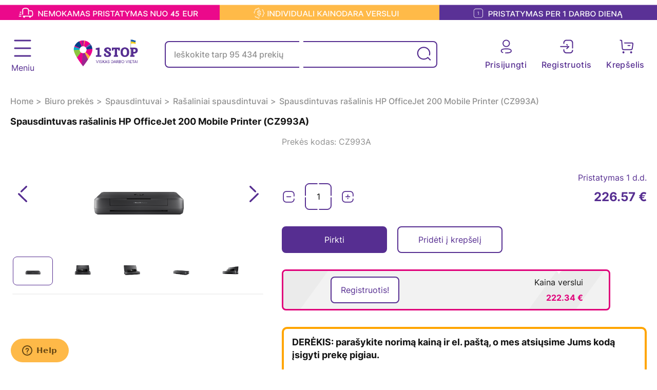

--- FILE ---
content_type: text/html; charset=UTF-8
request_url: https://www.1stop.lt/p37333-spausdintuvas-rasalinis-hp-officejet-200-mobile-printer-cz993a
body_size: 31044
content:
<!DOCTYPE html>
<html lang="en">
<head>
    <meta charset="UTF-8">
    <meta name="viewport" content="width=device-width, initial-scale=1, maximum-scale=1">
    <meta name="verify-paysera" content="34a1a6ae5db3bd35593d0283c2c4aa7e">

    <meta name="description" content="HP OfficeJet 200 Mobile Printer (CZ993A) (CZ993A)">
    <meta name="keywords" content="rašaliniai spausdintuvai canon, rašaliniai spausdintuvai epson, rašaliniai daugiafunkciniai spausdintuvai, spalvoti rašaliniai spausdintuvai, canon rašaliniai spausdintuvai, ccanon rašaliniai spausdintuvacanon rašaliniai spausdintuvai spausdintuvai lazerinis spausdintuvas 3d spausdintuvas printeris spausdintuvas lazeriniai spausdintuvai epson spausdintuvai nuotrauku spausdintuvas lazerinis spausdintuvas su skeneriu printeriai spalvotas lazerinis spausdintuvas 3d printer spausdintuvai kaina spausdintuvai lazeriniai spausdintuvas skeneris printeris kaina brother spausdintuvai daugiafunkcinis spausdintuvas nuotraukų spausdintuvas 3d spausdintuvai 3d printeris hp spausdintuvai rašaliniai spausdintuvai lazerinis spalvotas spausdintuvas sublimacinis spausdintuvas lazerinis spausdintuvas su wifi spausdintuvas namams spalvotas spausdintuvas mini photo printer daugiafunkcinis lazerinis spausdintuvas spalvoti spausdintuvai canon spausdintuvas a3 spausdintuvas spausdintuvai su skeneriu 3d printer kaina mini printeris spauzdintuvai nešiojamas spausdintuvas 3d printeris kaina spalvoti lazeriniai spausdintuvai spausdintuvas su skeneriu geriausi daugiafunkciniai spausdintuvai 3d spausdintuvas kaina daugiafunkciniai spausdintuvai etikeciu spausdintuvas rašalinis spausdintuvas spausdintuvas lazerinis multifunkcinis spausdintuvas printeris su skeneriu printeris lazerinis photo printer foto printeris nuotrauku spausdintuvas is telefono printeriai kaina lazeriniai spausdintuvai su skeneriu spauzdintuvas spausdintuvas a3 spausdintuvas kaina spausdintuvai epson lazerinis printeris placiaformatis spausdintuvas foto spausdintuvas spausdintuvas canon pixma spausdintuvai su wifi 3d printeriai wifi spausdintuvas skeneris spausdintuvas spausdintuvas epson lazerinis spalvotas spausdintuvas su skeneriu spausdintuvai namams lazerinis spausdintuvas hp spausdintuvas su wifi nuotrauku spausdintuvai spalvotas lazerinis spausdintuvas namams daugiafunkcinis spausdintuvas epson spausdintuvas brother spalvotas printeris spausdintuvai pigiau canon lazerinis spausdintuvas 3d printer price lazeriniai daugiafunkciniai spausdintuvai mini nuotrauku spausdintuvas printeris skeneris photo printer kaina spausdintuvas hp nešiojamas nuotraukų spausdintuvas lazerinis spausdintuvas kaina spausdintuvas kopijuoklis skeneris lazerinis daugiafunkcinis spausdintuvas multifunkciniai spausdintuvai Total: Account spausdintuvas epson l3151 printeriai skeneriai printeriu kainos hp printer canon photo printer epson spausdintuvas etikečių spausdintuvas spausdintuvas nuotraukoms spausdinti lazeriniai spausdintuvai namams bluetooth spausdintuvas canon spausdintuvai pigus lazeriniai spausdintuvai lazerinis spalvotas spausdintuvas kaina daugiafunkcis spausdintuvas spausdintuvai spalvoti parduodu spausdintuva spausdintuvas daugiafunkcinis spalvotas spausdintuvas lazerinis printeris epson spausdintuvai su wifi mobilus spausdintuvas a3 formato spausdintuvai a3 printeris adatinis spausdintuvas spausdintuvas nuotraukoms spausdintuvas spalvotas spausdintuvai kaune 3d spausdintuvo kaina">
    <title>HP OfficeJet 200 Mobile Printer (CZ993A) 1STOP.lt - viena stotelė Jūsų verslui</title>
    <style>.mobile__menu {
            display: none;
        }</style>
    <meta http-equiv="X-UA-Compatible" content="ie=edge">
    <meta name="csrf-token" content="0ohAaBtcIKDTtaqmpLuLd6Bdmjp9TtrjQR25RJr8"/>
            <link rel="icon" href="https://www.1stop.lt/storage/header/2020/01/20/1STOP-logo-zenklas_1.png" sizes="16x16">
        <link rel="stylesheet" href="https://www.1stop.lt/common/plugins/select2/css/select2.min.css">
    <link href="https://www.1stop.lt/frontend/css/frontend.css?v=1768978945" rel="stylesheet" type="text/css"/>


    <script>

        if (window.performance.getEntriesByType("navigation")[0]['type'] == 'back_forward') {
            window.location.reload();
        }

        window.url = {};
        window.url.post_getCitiesByCountry = 'https://www.1stop.lt/base/get-cities-by-country-front';
        window.url.post_checkDebt = 'https://www.1stop.lt/check-debt';
        window.url.search = 'https://www.1stop.lt/paieska/';

        window.trans = {};
        window.trans.admin_order = 'Norėdami pridėti prekę į krepšelį naudokite 192 modulį';
    </script>

        <link rel="stylesheet" href="https://www.1stop.lt/common/plugins/slick/slick.css">
    <link rel="stylesheet" href="https://www.1stop.lt/common/plugins/fancybox/jquery.fancybox.min.css">

    <meta name="vat" content="21">

    
    <script type="text/javascript" data-cmp-ab="1" src="https://cdn.consentmanager.net/delivery/autoblocking/495c5f1b31637.js" data-cmp-host="a.delivery.consentmanager.net" data-cmp-cdn="cdn.consentmanager.net" data-cmp-codesrc="0"></script>

<!-- Google Tag Manager -->
<script>(function(w,d,s,l,i){w[l]=w[l]||[];w[l].push({'gtm.start':
new Date().getTime(),event:'gtm.js'});var f=d.getElementsByTagName(s)[0],
j=d.createElement(s),dl=l!='dataLayer'?'&l='+l:'';j.async=true;j.src=
'https://www.googletagmanager.com/gtm.js?id='+i+dl;f.parentNode.insertBefore(j,f);
})(window,document,'script','dataLayer','GTM-K84BNDB');</script>
<!-- End Google Tag Manager -->

 <script id='pixel-script-poptin' src='https://cdn.popt.in/pixel.js?id=36932035baf67' async='true'></script> 

    </head>
<body class="">
<div class="page-preloader"></div>
<script>
    let loader = document.querySelector('.page-preloader');
    let body = document.querySelector('body');
    body.style.overflow = 'hidden';
    window.addEventListener('load', function () {
        loader.style.display = 'none';
        body.style.overflow = 'auto';
    })
</script>
<!-- Google Tag Manager (noscript) -->
<noscript><iframe src="https://www.googletagmanager.com/ns.html?id=GTM-K84BNDB"
height="0" width="0" style="display:none;visibility:hidden"></iframe></noscript>
<!-- End Google Tag Manager (noscript) -->
<span class="is-admin" data-is="0"></span>
<header class="header">
    
    

        <div class="header__upper js-shrinking-header-top">
        <div class="header__upper__wrap">
            <a href="/lt/pristatymas-ir-kainodara-verslui"><img src="https://www.1stop.lt/storage/header/2023/07/31/anouncement juosta.png" alt="Header banner"></a>
        </div>
    </div>
    
    <div class="header__mid js-header-mid">
        <div class="container">
            <div class="header__mid__wrap">
                
                <ul class="header__nav__wrap js-header-nav-wrap">
    <div class="header__mid__wrap--mobile">
       <ul>
                          <li class="item d-flex">
                   <a href="/prisijungimas">
                       <svg xmlns="http://www.w3.org/2000/svg" width="40" height="40" fill="none" class=""><path fill-rule="evenodd" clip-rule="evenodd" d="M13.764 11.923c0-3.6 2.947-6.528 6.57-6.528 3.622 0 6.569 2.928 6.569 6.528 0 3.598-2.947 6.527-6.57 6.527-3.622 0-6.57-2.929-6.57-6.527zm-2.41 0c0 4.918 4.028 8.922 8.98 8.922 4.95 0 8.977-4.004 8.977-8.922 0-4.92-4.027-8.923-8.978-8.923-4.95 0-8.98 4.003-8.98 8.923zm7.275 24.385c.559.017 1.127.025 1.704.025 5.724 0 13.334-.635 13.334-6.116 0-6.152-10.036-6.152-13.334-6.152C14.61 24.065 7 24.7 7 30.183c0 1.642.768 3.857 4.428 5.089a1.204 1.204 0 001.528-.75 1.193 1.193 0 00-.755-1.515c-2.504-.844-2.793-2.015-2.793-2.823 0-2.472 3.677-3.725 10.925-3.725 7.249 0 10.925 1.265 10.925 3.758 0 2.47-3.676 3.721-10.925 3.721a58.57 58.57 0 01-1.635-.021c-.644.005-1.218.501-1.236 1.161a1.196 1.196 0 001.167 1.23z" fill="#562E91"/></svg>
                       <span>Prisijungti</span>
                   </a>
               </li>
               <li class="item d-flex">
                   <a href="/profilis">
                       <svg xmlns="http://www.w3.org/2000/svg" width="40" height="40" fill="none" class=""><path fill-rule="evenodd" clip-rule="evenodd" d="M23.04 12.257c0-3.6-2.917-6.529-6.504-6.529-3.587 0-6.505 2.929-6.505 6.529s2.918 6.528 6.505 6.528c3.587 0 6.505-2.928 6.505-6.528zm2.385 0c0 4.92-3.987 8.923-8.89 8.923-4.902 0-8.889-4.003-8.889-8.923s3.987-8.924 8.89-8.924c4.902 0 8.89 4.004 8.89 8.924zm9.996 4.474H33.27v-2.09c0-.69-.558-1.25-1.246-1.25-.687 0-1.245.56-1.245 1.25v2.09h-2.149c-.688 0-1.245.56-1.245 1.25s.557 1.25 1.245 1.25h2.149v2.091c0 .69.558 1.25 1.245 1.25.688 0 1.246-.56 1.246-1.25v-2.091h2.152c.688 0 1.246-.56 1.246-1.25s-.558-1.25-1.246-1.25zM16.536 24.4c-5.668 0-13.203.632-13.203 6.116 0 1.641.76 3.858 4.385 5.09a1.197 1.197 0 00.766-2.267c-2.48-.843-2.766-2.015-2.766-2.823 0-2.47 3.64-3.724 10.818-3.724 7.177 0 10.817 1.264 10.817 3.757 0 2.472-3.64 3.723-10.817 3.723-.548 0-1.088-.006-1.618-.023-.637.005-1.207.502-1.225 1.162a1.196 1.196 0 001.155 1.233c.553.013 1.116.022 1.688.022 5.668 0 13.202-.635 13.202-6.117 0-6.15-9.937-6.15-13.202-6.15z" fill="#562E91"/></svg>
                       <span>Registruotis</span>
                   </a>
               </li>
                             </ul>
    </div>
    <li class="menu__wrapper"></li>
                            <li class="header__nav__wrap--item">
                <div class="header__nav__wrap--item-desktop">
                    <a class="link full-list" href="/nuomos-paslaugos">
                        <div class="first-level">
                                                                                        <img src="https://www.1stop.lt/storage/menu/2023/08/02/thumbs/rent_1_media.png">
                                                        Nuomos paslaugos
                        </div>
                    </a>
                </div>
                <div class="header__nav__wrap--item-mobile">
                    <a class="link full-list" href="/nuomos-paslaugos">
                        <div class="first-level">
                                                                                        <img src="https://www.1stop.lt/storage/menu/2023/08/02/thumbs/rent_1_media.png">
                                                        Nuomos paslaugos
                        </div>
                    </a>
                </div>
            </li>
                                <li class="header__nav__wrap--item">
                <div class="header__nav__wrap--item-desktop">
                    <a class="link full-list" href="https://docux.lt/">
                        <div class="first-level">
                                                                                        <img src="https://www.1stop.lt/storage/menu/2025/03/27/thumbs/Property 1=109-folder_media.png">
                                                        Dokumentų valdymo sprendimai
                        </div>
                    </a>
                </div>
                <div class="header__nav__wrap--item-mobile">
                    <a class="link full-list" href="https://docux.lt/">
                        <div class="first-level">
                                                                                        <img src="https://www.1stop.lt/storage/menu/2025/03/27/thumbs/Property 1=109-folder_media.png">
                                                        Dokumentų valdymo sprendimai
                        </div>
                    </a>
                </div>
            </li>
                                <li class="header__nav__wrap--item">
                <div class="header__nav__wrap--item-desktop">
                    <a class="link full-list" href="https://www.1stop.lt/c207-spausdintuvu-kasetes">
                        <div class="first-level">
                                                                                        <img src="https://www.1stop.lt/storage/menu/2023/08/02/thumbs/cartridge_media.png">
                                                        Spausdintuvų kasetės
                        </div>
                    </a>
                </div>
                <div class="header__nav__wrap--item-mobile">
                    <a class="link full-list" href="https://www.1stop.lt/c207-spausdintuvu-kasetes">
                        <div class="first-level">
                                                                                        <img src="https://www.1stop.lt/storage/menu/2023/08/02/thumbs/cartridge_media.png">
                                                        Spausdintuvų kasetės
                        </div>
                    </a>
                </div>
            </li>
                            <li class="header__nav__wrap--item link-dropdown">
            <div class="header__nav__wrap--item-desktop">
                <a href="https://www.1stop.lt/c103-spausdinimo-iranga" class="full-list">
                    <div class="first-level">
                                                                            <img src="https://www.1stop.lt/storage/menu/2023/08/02/thumbs/printer_media.png">
                                                <p>Spausdintuvai</p>
                    </div>
                </a>
            </div>
            <div class="header__nav__wrap--item-mobile">
                <div class="first-level">
                                                                <img src="https://www.1stop.lt/storage/menu/2023/08/02/thumbs/printer_media.png">
                                        <p><a href="https://www.1stop.lt/c103-spausdinimo-iranga">Spausdintuvai</a></p>
                </div>
            </div>
            
            <div class="header__nav__wrap__sub">
                    <div class="header__nav__wrap__sub__btns">
                                                                    </div>
                                            <ul class="header__nav__wrap__sub__all">
                                                            <a href="https://www.1stop.lt/c104-lazeriniai-spausdintuvai">
                                    <div class="header__nav__wrap__sub__all--item">
                                        <p>Lazeriniai spausdintuvai</p>
                                    </div>
                                </a>
                                                            <a href="https://www.1stop.lt/c105-rasaliniai-spausdintuvai">
                                    <div class="header__nav__wrap__sub__all--item">
                                        <p>Rašaliniai spausdintuvai</p>
                                    </div>
                                </a>
                                                            <a href="https://www.1stop.lt/c106-placiaformaciai-spausdintuvai">
                                    <div class="header__nav__wrap__sub__all--item">
                                        <p>Plačiaformačiai spausdintuvai</p>
                                    </div>
                                </a>
                                                            <a href="https://www.1stop.lt/c107-nuotrauku-spausdintuvai">
                                    <div class="header__nav__wrap__sub__all--item">
                                        <p>Nuotraukų spausdintuvai</p>
                                    </div>
                                </a>
                                                            <a href="https://www.1stop.lt/c108-etikeciu-spausdintuvai">
                                    <div class="header__nav__wrap__sub__all--item">
                                        <p>Etikečių spausdintuvai</p>
                                    </div>
                                </a>
                                                            <a href="https://www.1stop.lt/c300-adatiniai-spausdintuvai">
                                    <div class="header__nav__wrap__sub__all--item">
                                        <p>Adatiniai spausdintuvai</p>
                                    </div>
                                </a>
                                                            <a href="https://www.1stop.lt/c301-sublimaciniai-spausdintuvai">
                                    <div class="header__nav__wrap__sub__all--item">
                                        <p>Sublimaciniai spausdintuvai</p>
                                    </div>
                                </a>
                                                            <a href="https://www.1stop.lt/c510-3d-spausdintuvai">
                                    <div class="header__nav__wrap__sub__all--item">
                                        <p>3D spausdintuvai</p>
                                    </div>
                                </a>
                                                    </ul>
                                                        </div>
            </li>
                                <li class="header__nav__wrap--item">
                <div class="header__nav__wrap--item-desktop">
                    <a class="link full-list" href="https://www.1stop.lt/c133-nesiojami-kompiuteriai">
                        <div class="first-level">
                                                                                        <img src="https://www.1stop.lt/storage/menu/2023/08/02/thumbs/laptop_media.png">
                                                        Nešiojami kompiuteriai
                        </div>
                    </a>
                </div>
                <div class="header__nav__wrap--item-mobile">
                    <a class="link full-list" href="https://www.1stop.lt/c133-nesiojami-kompiuteriai">
                        <div class="first-level">
                                                                                        <img src="https://www.1stop.lt/storage/menu/2023/08/02/thumbs/laptop_media.png">
                                                        Nešiojami kompiuteriai
                        </div>
                    </a>
                </div>
            </li>
                            <li class="header__nav__wrap--item link-dropdown">
            <div class="header__nav__wrap--item-desktop">
                <a href="https://www.1stop.lt/c1-kanceliarines-prekes" class="full-list">
                    <div class="first-level">
                                                                            <img src="https://www.1stop.lt/storage/menu/2023/08/02/thumbs/kanceliarija_media.png">
                                                <p>Kanceliarinės prekės</p>
                    </div>
                </a>
            </div>
            <div class="header__nav__wrap--item-mobile">
                <div class="first-level">
                                                                <img src="https://www.1stop.lt/storage/menu/2023/08/02/thumbs/kanceliarija_media.png">
                                        <p><a href="https://www.1stop.lt/c1-kanceliarines-prekes">Kanceliarinės prekės</a></p>
                </div>
            </div>
            
            <div class="header__nav__wrap__sub">
                    <div class="header__nav__wrap__sub__btns">
                                                                    </div>
                                            <ul class="header__nav__wrap__sub__all">
                                                            <a href="https://www.1stop.lt/c2-popieriaus-gaminiai">
                                    <div class="header__nav__wrap__sub__all--item">
                                        <p>Popieriaus gaminiai</p>
                                    </div>
                                </a>
                                                            <a href="https://www.1stop.lt/c32-rasymo-koregavimo-reikmenys">
                                    <div class="header__nav__wrap__sub__all--item">
                                        <p>Rašymo, koregavimo reikmenys</p>
                                    </div>
                                </a>
                                                            <a href="https://www.1stop.lt/c41-darbo-stalo-reikmenys">
                                    <div class="header__nav__wrap__sub__all--item">
                                        <p>Darbo stalo reikmenys</p>
                                    </div>
                                </a>
                                                            <a href="https://www.1stop.lt/c93-antspaudai">
                                    <div class="header__nav__wrap__sub__all--item">
                                        <p>Antspaudai</p>
                                    </div>
                                </a>
                                                            <a href="https://www.1stop.lt/c19-dokumentu-laikymo-ir-archyvavimo-reikmenys">
                                    <div class="header__nav__wrap__sub__all--item">
                                        <p>Dokumentų laikymui ir archyvavimui</p>
                                    </div>
                                </a>
                                                            <a href="https://www.1stop.lt/c55-pakavimo-reikmenys">
                                    <div class="header__nav__wrap__sub__all--item">
                                        <p>Pakavimui</p>
                                    </div>
                                </a>
                                                            <a href="https://www.1stop.lt/c80-konferenciju-iranga-ir-reikmenys">
                                    <div class="header__nav__wrap__sub__all--item">
                                        <p>Konferencijoms, susirinkimams</p>
                                    </div>
                                </a>
                                                            <a href="https://www.1stop.lt/c61-mokyklines-prekes">
                                    <div class="header__nav__wrap__sub__all--item">
                                        <p>Mokyklai</p>
                                    </div>
                                </a>
                                                            <a href="https://www.1stop.lt/c72-kurybos-reikmenys">
                                    <div class="header__nav__wrap__sub__all--item">
                                        <p>Kūrybai</p>
                                    </div>
                                </a>
                                                            <a href="https://www.1stop.lt/c31-notariniai-reikmenys">
                                    <div class="header__nav__wrap__sub__all--item">
                                        <p>Notarams</p>
                                    </div>
                                </a>
                                                            <a href="https://www.1stop.lt/c390-galanterija">
                                    <div class="header__nav__wrap__sub__all--item">
                                        <p>Galanterija</p>
                                    </div>
                                </a>
                                                    </ul>
                                                        </div>
            </li>
                            <li class="header__nav__wrap--item link-dropdown">
            <div class="header__nav__wrap--item-desktop">
                <a href="https://www.1stop.lt/c102-biuro-technika" class="full-list">
                    <div class="first-level">
                                                                            <img src="https://www.1stop.lt/storage/menu/2023/08/02/thumbs/biuro iranga_media.png">
                                                <p>Biuro prekės</p>
                    </div>
                </a>
            </div>
            <div class="header__nav__wrap--item-mobile">
                <div class="first-level">
                                                                <img src="https://www.1stop.lt/storage/menu/2023/08/02/thumbs/biuro iranga_media.png">
                                        <p><a href="https://www.1stop.lt/c102-biuro-technika">Biuro prekės</a></p>
                </div>
            </div>
            
            <div class="header__nav__wrap__sub">
                    <div class="header__nav__wrap__sub__btns">
                                                                    </div>
                                            <ul class="header__nav__wrap__sub__all">
                                                            <a href="https://www.1stop.lt/c103-spausdinimo-iranga">
                                    <div class="header__nav__wrap__sub__all--item">
                                        <p>Spausdintuvai</p>
                                    </div>
                                </a>
                                                            <a href="https://www.1stop.lt/c110-priedai-ir-dalys-spausdintuvams">
                                    <div class="header__nav__wrap__sub__all--item">
                                        <p>Priedai ir dalys spausdintuvams</p>
                                    </div>
                                </a>
                                                            <a href="https://www.1stop.lt/c114-skeneriai">
                                    <div class="header__nav__wrap__sub__all--item">
                                        <p>Skeneriai</p>
                                    </div>
                                </a>
                                                            <a href="https://www.1stop.lt/c118-dokumentu-naikikliai-ir-priedai-prieziurai">
                                    <div class="header__nav__wrap__sub__all--item">
                                        <p>Dokumentų naikikliai ir priedai priežiūrai</p>
                                    </div>
                                </a>
                                                            <a href="https://www.1stop.lt/c122-laminavimo-aparatai-ir-medziagos">
                                    <div class="header__nav__wrap__sub__all--item">
                                        <p>Laminavimo aparatai ir medžiagos</p>
                                    </div>
                                </a>
                                                            <a href="https://www.1stop.lt/c173-projektoriai">
                                    <div class="header__nav__wrap__sub__all--item">
                                        <p>Projektoriai ir priedai</p>
                                    </div>
                                </a>
                                                            <a href="https://www.1stop.lt/c125-irisimo-iranga-ir-medziagos">
                                    <div class="header__nav__wrap__sub__all--item">
                                        <p>Įrišimo įranga ir medžiagos</p>
                                    </div>
                                </a>
                                                            <a href="https://www.1stop.lt/c129-giljotinos-pjaustykles-priedai">
                                    <div class="header__nav__wrap__sub__all--item">
                                        <p>Giljotinos, pjaustyklės, priedai</p>
                                    </div>
                                </a>
                                                            <a href="https://www.1stop.lt/c318-telefonai">
                                    <div class="header__nav__wrap__sub__all--item">
                                        <p>Telefonai</p>
                                    </div>
                                </a>
                                                            <a href="https://www.1stop.lt/c130-valymo-ir-prieziuros-priemones">
                                    <div class="header__nav__wrap__sub__all--item">
                                        <p>Valymo ir priežiūros priemonės</p>
                                    </div>
                                </a>
                                                            <a href="https://www.1stop.lt/c131-kita-biuro-technika">
                                    <div class="header__nav__wrap__sub__all--item">
                                        <p>Kita biuro technika</p>
                                    </div>
                                </a>
                                                    </ul>
                                                        </div>
            </li>
                            <li class="header__nav__wrap--item link-dropdown">
            <div class="header__nav__wrap--item-desktop">
                <a href="https://www.1stop.lt/c132-kompiuterine-technika-ir-priedai" class="full-list">
                    <div class="first-level">
                                                                            <img src="https://www.1stop.lt/storage/menu/2023/08/02/thumbs/kompiuterinė technika_media.png">
                                                <p>Kompiuterinė technika ir priedai</p>
                    </div>
                </a>
            </div>
            <div class="header__nav__wrap--item-mobile">
                <div class="first-level">
                                                                <img src="https://www.1stop.lt/storage/menu/2023/08/02/thumbs/kompiuterinė technika_media.png">
                                        <p><a href="https://www.1stop.lt/c132-kompiuterine-technika-ir-priedai">Kompiuterinė technika ir priedai</a></p>
                </div>
            </div>
            
            <div class="header__nav__wrap__sub">
                    <div class="header__nav__wrap__sub__btns">
                                                                    </div>
                                            <ul class="header__nav__wrap__sub__all">
                                                            <a href="https://www.1stop.lt/c609-kompiuteriai">
                                    <div class="header__nav__wrap__sub__all--item">
                                        <p>Kompiuteriai</p>
                                    </div>
                                </a>
                                                            <a href="https://www.1stop.lt/c158-klaviaturos-ir-peles">
                                    <div class="header__nav__wrap__sub__all--item">
                                        <p>Klaviatūros ir pelės</p>
                                    </div>
                                </a>
                                                            <a href="https://www.1stop.lt/c161-ausines-mikrofonai">
                                    <div class="header__nav__wrap__sub__all--item">
                                        <p>Ausinės ir mikrofonai</p>
                                    </div>
                                </a>
                                                            <a href="https://www.1stop.lt/c156-kompiuteriu-priedai-ir-periferija">
                                    <div class="header__nav__wrap__sub__all--item">
                                        <p>Išoriniai įrenginiai</p>
                                    </div>
                                </a>
                                                            <a href="https://www.1stop.lt/c611-kompiuteriu-monitoriai-ir-laikikliai">
                                    <div class="header__nav__wrap__sub__all--item">
                                        <p>Monitoriai ir laikikliai</p>
                                    </div>
                                </a>
                                                            <a href="https://www.1stop.lt/c610-kompiuteriu-priedai">
                                    <div class="header__nav__wrap__sub__all--item">
                                        <p>Kompiuterių priedai</p>
                                    </div>
                                </a>
                                                            <a href="https://www.1stop.lt/c585-zaidimu-iranga">
                                    <div class="header__nav__wrap__sub__all--item">
                                        <p>Žaidimų įranga</p>
                                    </div>
                                </a>
                                                            <a href="https://www.1stop.lt/c142-komputeriu-komponentai">
                                    <div class="header__nav__wrap__sub__all--item">
                                        <p>Kompiuterių komponentai</p>
                                    </div>
                                </a>
                                                            <a href="https://www.1stop.lt/c189-programine-iranga">
                                    <div class="header__nav__wrap__sub__all--item">
                                        <p>Programinė įranga</p>
                                    </div>
                                </a>
                                                            <a href="https://www.1stop.lt/c197-duomenu-laikmenos">
                                    <div class="header__nav__wrap__sub__all--item">
                                        <p>Duomenų laikmenos</p>
                                    </div>
                                </a>
                                                            <a href="https://www.1stop.lt/c206-laidai-ir-jungiameji-kabeliai">
                                    <div class="header__nav__wrap__sub__all--item">
                                        <p>Laidai ir jungiamieji kabeliai</p>
                                    </div>
                                </a>
                                                            <a href="https://www.1stop.lt/c180-ekranu-filtrai">
                                    <div class="header__nav__wrap__sub__all--item">
                                        <p>Ekranų filtrai</p>
                                    </div>
                                </a>
                                                            <a href="https://www.1stop.lt/c181-ekranu-valymo-priemones">
                                    <div class="header__nav__wrap__sub__all--item">
                                        <p>Ekranų valymo priemonės</p>
                                    </div>
                                </a>
                                                    </ul>
                                                        </div>
            </li>
                            <li class="header__nav__wrap--item link-dropdown">
            <div class="header__nav__wrap--item-desktop">
                <a href="https://www.1stop.lt/c101-elektronika-ir-technika" class="full-list">
                    <div class="first-level">
                                                                            <img src="https://www.1stop.lt/storage/menu/2023/08/02/thumbs/elektronika_media.png">
                                                <p>Elektronika</p>
                    </div>
                </a>
            </div>
            <div class="header__nav__wrap--item-mobile">
                <div class="first-level">
                                                                <img src="https://www.1stop.lt/storage/menu/2023/08/02/thumbs/elektronika_media.png">
                                        <p><a href="https://www.1stop.lt/c101-elektronika-ir-technika">Elektronika</a></p>
                </div>
            </div>
            
            <div class="header__nav__wrap__sub">
                    <div class="header__nav__wrap__sub__btns">
                                                                    </div>
                                            <ul class="header__nav__wrap__sub__all">
                                                            <a href="https://www.1stop.lt/c173-projektoriai">
                                    <div class="header__nav__wrap__sub__all--item">
                                        <p>Projektoriai ir priedai</p>
                                    </div>
                                </a>
                                                            <a href="https://www.1stop.lt/c172-informaciniai-ekranai">
                                    <div class="header__nav__wrap__sub__all--item">
                                        <p>Informaciniai ekranai</p>
                                    </div>
                                </a>
                                                            <a href="https://www.1stop.lt/c169-monitoriai-ir-projektoriai">
                                    <div class="header__nav__wrap__sub__all--item">
                                        <p>Televizoriai ir priedai</p>
                                    </div>
                                </a>
                                                            <a href="https://www.1stop.lt/c196-serveriai">
                                    <div class="header__nav__wrap__sub__all--item">
                                        <p>Serverių įranga</p>
                                    </div>
                                </a>
                                                            <a href="https://www.1stop.lt/c319-tinklo-iranga">
                                    <div class="header__nav__wrap__sub__all--item">
                                        <p>Tinklo įranga</p>
                                    </div>
                                </a>
                                                            <a href="https://www.1stop.lt/c289-foto-iranga">
                                    <div class="header__nav__wrap__sub__all--item">
                                        <p>Foto ir video įranga</p>
                                    </div>
                                </a>
                                                            <a href="https://www.1stop.lt/c347-muzikos-grotuvai-ir-ju-priedai">
                                    <div class="header__nav__wrap__sub__all--item">
                                        <p>Muzikos grotuvai ir jų priedai</p>
                                    </div>
                                </a>
                                                            <a href="https://www.1stop.lt/c187-mobilieji-telefonai-ir-ju-priedai">
                                    <div class="header__nav__wrap__sub__all--item">
                                        <p>Mobilieji telefonai ir jų priedai</p>
                                    </div>
                                </a>
                                                            <a href="https://www.1stop.lt/c321-ismanus-irenginiai">
                                    <div class="header__nav__wrap__sub__all--item">
                                        <p>Išmanieji įrenginiai</p>
                                    </div>
                                </a>
                                                            <a href="https://www.1stop.lt/c232-baterijos-ir-akumuliatoriai">
                                    <div class="header__nav__wrap__sub__all--item">
                                        <p>Baterijos ir akumuliatoriai</p>
                                    </div>
                                </a>
                                                            <a href="https://www.1stop.lt/c231-elektros-prekes-buitine-technika">
                                    <div class="header__nav__wrap__sub__all--item">
                                        <p>Elektros prekės</p>
                                    </div>
                                </a>
                                                    </ul>
                                                        </div>
            </li>
                            <li class="header__nav__wrap--item link-dropdown">
            <div class="header__nav__wrap--item-desktop">
                <a href="https://www.1stop.lt/c588-sportas-ir-laisvalaikis" class="full-list">
                    <div class="first-level">
                                                                            <img src="https://www.1stop.lt/storage/menu/2023/08/02/thumbs/sportas laisv_media.png">
                                                <p>Sportas ir laisvalaikis</p>
                    </div>
                </a>
            </div>
            <div class="header__nav__wrap--item-mobile">
                <div class="first-level">
                                                                <img src="https://www.1stop.lt/storage/menu/2023/08/02/thumbs/sportas laisv_media.png">
                                        <p><a href="https://www.1stop.lt/c588-sportas-ir-laisvalaikis">Sportas ir laisvalaikis</a></p>
                </div>
            </div>
            
            <div class="header__nav__wrap__sub">
                    <div class="header__nav__wrap__sub__btns">
                                                                    </div>
                                            <ul class="header__nav__wrap__sub__all">
                                                            <a href="https://www.1stop.lt/c589-elektriniai-paspirtukai-ir-riedziai">
                                    <div class="header__nav__wrap__sub__all--item">
                                        <p>Elektriniai paspirtukai</p>
                                    </div>
                                </a>
                                                            <a href="https://www.1stop.lt/c598-elektriniai-dviraciai">
                                    <div class="header__nav__wrap__sub__all--item">
                                        <p>Elektriniai dviračiai</p>
                                    </div>
                                </a>
                                                            <a href="https://www.1stop.lt/c606-fitneso-ir-treniruociu-iranga">
                                    <div class="header__nav__wrap__sub__all--item">
                                        <p>Fitneso ir treniruočių įranga</p>
                                    </div>
                                </a>
                                                            <a href="https://www.1stop.lt/c607-auto-ir-moto-prekes">
                                    <div class="header__nav__wrap__sub__all--item">
                                        <p>Auto ir moto prekės</p>
                                    </div>
                                </a>
                                                            <a href="#">
                                    <div class="header__nav__wrap__sub__all--item">
                                        <p>Hobio prekės</p>
                                    </div>
                                </a>
                                                            <a href="https://www.1stop.lt/c626-kamado-kepsnines-ir-ju-priedai">
                                    <div class="header__nav__wrap__sub__all--item">
                                        <p>Kamado, kepsninės ir jų priedai</p>
                                    </div>
                                </a>
                                                            <a href="https://www.1stop.lt/c701-dronai">
                                    <div class="header__nav__wrap__sub__all--item">
                                        <p>Dronai</p>
                                    </div>
                                </a>
                                                    </ul>
                                                        </div>
            </li>
                            <li class="header__nav__wrap--item link-dropdown">
            <div class="header__nav__wrap--item-desktop">
                <a href="https://www.1stop.lt/c334-biuro-baldai" class="full-list">
                    <div class="first-level">
                                                                            <img src="https://www.1stop.lt/storage/menu/2023/08/02/thumbs/biuro interjerui_media.png">
                                                <p>Biuro baldai</p>
                    </div>
                </a>
            </div>
            <div class="header__nav__wrap--item-mobile">
                <div class="first-level">
                                                                <img src="https://www.1stop.lt/storage/menu/2023/08/02/thumbs/biuro interjerui_media.png">
                                        <p><a href="https://www.1stop.lt/c334-biuro-baldai">Biuro baldai</a></p>
                </div>
            </div>
            
            <div class="header__nav__wrap__sub">
                    <div class="header__nav__wrap__sub__btns">
                                                                    </div>
                                            <ul class="header__nav__wrap__sub__all">
                                                            <a href="https://www.1stop.lt/c240-stalai">
                                    <div class="header__nav__wrap__sub__all--item">
                                        <p>Stalai</p>
                                    </div>
                                </a>
                                                            <a href="https://www.1stop.lt/c241-kedes">
                                    <div class="header__nav__wrap__sub__all--item">
                                        <p>Kėdės</p>
                                    </div>
                                </a>
                                                            <a href="https://www.1stop.lt/c533-privatumo-pertvaros">
                                    <div class="header__nav__wrap__sub__all--item">
                                        <p>Privatumo pertvaros</p>
                                    </div>
                                </a>
                                                    </ul>
                                                        </div>
            </li>
                            <li class="header__nav__wrap--item link-dropdown">
            <div class="header__nav__wrap--item-desktop">
                <a href="https://www.1stop.lt/c208-buities-prekes" class="full-list">
                    <div class="first-level">
                                                                            <img src="https://www.1stop.lt/storage/menu/2023/08/02/thumbs/buities prekes_media.png">
                                                <p>Buities prekės</p>
                    </div>
                </a>
            </div>
            <div class="header__nav__wrap--item-mobile">
                <div class="first-level">
                                                                <img src="https://www.1stop.lt/storage/menu/2023/08/02/thumbs/buities prekes_media.png">
                                        <p><a href="https://www.1stop.lt/c208-buities-prekes">Buities prekės</a></p>
                </div>
            </div>
            
            <div class="header__nav__wrap__sub">
                    <div class="header__nav__wrap__sub__btns">
                                                                    </div>
                                            <ul class="header__nav__wrap__sub__all">
                                                            <a href="https://www.1stop.lt/c703-oro-prieziuros-technika">
                                    <div class="header__nav__wrap__sub__all--item">
                                        <p>Oro priežiūros technika</p>
                                    </div>
                                </a>
                                                            <a href="https://www.1stop.lt/c209-higienos-reikmenys">
                                    <div class="header__nav__wrap__sub__all--item">
                                        <p>Higienos reikmenys</p>
                                    </div>
                                </a>
                                                            <a href="https://www.1stop.lt/c437-valymo-priemones">
                                    <div class="header__nav__wrap__sub__all--item">
                                        <p>Valymo priemonės</p>
                                    </div>
                                </a>
                                                            <a href="https://www.1stop.lt/c235-smulki-buitine-technika">
                                    <div class="header__nav__wrap__sub__all--item">
                                        <p>Smulki buitinė technika</p>
                                    </div>
                                </a>
                                                            <a href="https://www.1stop.lt/c521-covid-19-prevencijai">
                                    <div class="header__nav__wrap__sub__all--item">
                                        <p>Covid-19 prevencijai</p>
                                    </div>
                                </a>
                                                            <a href="https://www.1stop.lt/c220-ukio-prekes-ir-svaros-priemones">
                                    <div class="header__nav__wrap__sub__all--item">
                                        <p>Švaros priemonės</p>
                                    </div>
                                </a>
                                                            <a href="https://www.1stop.lt/c223-valymo-irankiai">
                                    <div class="header__nav__wrap__sub__all--item">
                                        <p>Valymo įrankiai</p>
                                    </div>
                                </a>
                                                            <a href="https://www.1stop.lt/c603-stambi-buitine-technika">
                                    <div class="header__nav__wrap__sub__all--item">
                                        <p>Stambi buitinė technika</p>
                                    </div>
                                </a>
                                                            <a href="https://www.1stop.lt/c344-indai-irankiai-serveteles">
                                    <div class="header__nav__wrap__sub__all--item">
                                        <p>Indai, įrankiai, servetėlės </p>
                                    </div>
                                </a>
                                                            <a href="https://www.1stop.lt/c427-gesintuvai-ir-vaistineles">
                                    <div class="header__nav__wrap__sub__all--item">
                                        <p>Gesintuvai ir vaistinėlės</p>
                                    </div>
                                </a>
                                                            <a href="#">
                                    <div class="header__nav__wrap__sub__all--item">
                                        <p>Apsauga darbe</p>
                                    </div>
                                </a>
                                                            <a href="#">
                                    <div class="header__nav__wrap__sub__all--item">
                                        <p>Darbo batai</p>
                                    </div>
                                </a>
                                                            <a href="#">
                                    <div class="header__nav__wrap__sub__all--item">
                                        <p>Darbo rūbai</p>
                                    </div>
                                </a>
                                                    </ul>
                                                        </div>
            </li>
                            <li class="header__nav__wrap--item link-dropdown">
            <div class="header__nav__wrap--item-desktop">
                <a href="https://www.1stop.lt/c246-maisto-prekes" class="full-list">
                    <div class="first-level">
                                                                            <img src="https://www.1stop.lt/storage/menu/2023/08/02/thumbs/maisto prekes_media.png">
                                                <p>Maisto prekės</p>
                    </div>
                </a>
            </div>
            <div class="header__nav__wrap--item-mobile">
                <div class="first-level">
                                                                <img src="https://www.1stop.lt/storage/menu/2023/08/02/thumbs/maisto prekes_media.png">
                                        <p><a href="https://www.1stop.lt/c246-maisto-prekes">Maisto prekės</a></p>
                </div>
            </div>
            
            <div class="header__nav__wrap__sub">
                    <div class="header__nav__wrap__sub__btns">
                                                                    </div>
                                            <ul class="header__nav__wrap__sub__all">
                                                            <a href="https://www.1stop.lt/c256-vanduo-sultys-ir-gaivieji-gerimai">
                                    <div class="header__nav__wrap__sub__all--item">
                                        <p>Vanduo ir kiti gėrimai</p>
                                    </div>
                                </a>
                                                            <a href="https://www.1stop.lt/c247-kava-kakava">
                                    <div class="header__nav__wrap__sub__all--item">
                                        <p>Kava ir kiti karšti gėrimai</p>
                                    </div>
                                </a>
                                                            <a href="https://www.1stop.lt/c254-gerimu-priedai">
                                    <div class="header__nav__wrap__sub__all--item">
                                        <p>Karštų gėrimų priedai</p>
                                    </div>
                                </a>
                                                            <a href="https://www.1stop.lt/c787-maisto-prekes">
                                    <div class="header__nav__wrap__sub__all--item">
                                        <p>Džiovinti vaisiai</p>
                                    </div>
                                </a>
                                                    </ul>
                                                        </div>
            </li>
                            <li class="header__nav__wrap--item link-dropdown">
            <div class="header__nav__wrap--item-desktop">
                <a href="https://www.1stop.lt/c632-ecost" class="full-list">
                    <div class="first-level">
                                                                            <img src="https://www.1stop.lt/storage/menu/2023/08/02/thumbs/ecost_media.png">
                                                <p>Ecost</p>
                    </div>
                </a>
            </div>
            <div class="header__nav__wrap--item-mobile">
                <div class="first-level">
                                                                <img src="https://www.1stop.lt/storage/menu/2023/08/02/thumbs/ecost_media.png">
                                        <p><a href="https://www.1stop.lt/c632-ecost">Ecost</a></p>
                </div>
            </div>
            
            <div class="header__nav__wrap__sub">
                    <div class="header__nav__wrap__sub__btns">
                                                                    </div>
                                            <ul class="header__nav__wrap__sub__all">
                                                            <a href="https://www.1stop.lt/c632-ecost">
                                    <div class="header__nav__wrap__sub__all--item">
                                        <p>Visos Ecost prekės</p>
                                    </div>
                                </a>
                                                            <a href="https://www.1stop.lt/c634-stambi-buitine-technika">
                                    <div class="header__nav__wrap__sub__all--item">
                                        <p>Stambi buitinė technika</p>
                                    </div>
                                </a>
                                                            <a href="https://www.1stop.lt/c635-kanceliarines-prekes">
                                    <div class="header__nav__wrap__sub__all--item">
                                        <p>Kanceliarinės prekės</p>
                                    </div>
                                </a>
                                                            <a href="https://www.1stop.lt/c636-telefonai-ismanieji-laikrodziai-ir-ju-priedai">
                                    <div class="header__nav__wrap__sub__all--item">
                                        <p>Telefonai, išmanieji laikrodžiai ir jų priedai</p>
                                    </div>
                                </a>
                                                            <a href="https://www.1stop.lt/c637-vaizdo-zaidimu-iranga-ir-priedai">
                                    <div class="header__nav__wrap__sub__all--item">
                                        <p>Vaizdo žaidimų įranga ir priedai</p>
                                    </div>
                                </a>
                                                            <a href="https://www.1stop.lt/c638-kompiuterine-technika-komponentai-ir-priedai">
                                    <div class="header__nav__wrap__sub__all--item">
                                        <p>Kompiuterinė technika, komponentai ir priedai</p>
                                    </div>
                                </a>
                                                            <a href="https://www.1stop.lt/c639-namu-ukio-prekes">
                                    <div class="header__nav__wrap__sub__all--item">
                                        <p>Namų ūkio prekės</p>
                                    </div>
                                </a>
                                                            <a href="https://www.1stop.lt/c640-virtuves-prekes">
                                    <div class="header__nav__wrap__sub__all--item">
                                        <p>Virtuvės prekės</p>
                                    </div>
                                </a>
                                                            <a href="https://www.1stop.lt/c641-elektronika">
                                    <div class="header__nav__wrap__sub__all--item">
                                        <p>Elektronika</p>
                                    </div>
                                </a>
                                                            <a href="https://www.1stop.lt/c642-kitos-prekes">
                                    <div class="header__nav__wrap__sub__all--item">
                                        <p>Kitos ecost prekės</p>
                                    </div>
                                </a>
                                                            <a href="https://www.1stop.lt/c699-higienos-priemones">
                                    <div class="header__nav__wrap__sub__all--item">
                                        <p>Higienos priemonės</p>
                                    </div>
                                </a>
                                                    </ul>
                                                        </div>
            </li>
            </ul>
                
                <div class="header__mid__hamburger">
                    <button class="hamburger js-nav-hamburger btn-reset">
                        <svg xmlns="http://www.w3.org/2000/svg" width="48" height="48" viewBox="0 0 48 48" fill="none" class="">
<path d="M39.0144 40.491H8.70822H8.69209C8.01358 40.409 7.5 39.78 7.5 39.0311C7.5 38.2821 8.01358 37.6532 8.69209 37.5711H39.0144C39.5249 37.5093 40.0225 37.7733 40.2954 38.2506C40.5682 38.7278 40.5682 39.3343 40.2954 39.8115C40.0225 40.2888 39.5249 40.5528 39.0144 40.491Z" fill="#562E91"/>
<path d="M39.0144 25.4599H8.70822H8.69209C8.01358 25.3778 7.5 24.7488 7.5 23.9999C7.5 23.251 8.01358 22.622 8.69209 22.54H39.0144C39.5249 22.4782 40.0225 22.7422 40.2954 23.2195C40.5682 23.6967 40.5682 24.3031 40.2954 24.7804C40.0225 25.2577 39.5249 25.5217 39.0144 25.4599Z" fill="#562E91"/>
<path d="M39.0144 10.4288H8.70822H8.69209C8.01358 10.3467 7.5 9.71771 7.5 8.9688C7.5 8.21989 8.01358 7.5909 8.69209 7.50882H39.0144C39.5249 7.44708 40.0225 7.71107 40.2954 8.18833C40.5682 8.66559 40.5682 9.27202 40.2954 9.74928C40.0225 10.2265 39.5249 10.4905 39.0144 10.4288Z" fill="#562E91"/>
</svg>
                    </button>
                     <span class="title-menu">Meniu</span>
                    <button class="close js-nav-hamburger btn-reset">
                        <svg xmlns="http://www.w3.org/2000/svg" width="48" height="48" viewBox="0 0 48 48" fill="none" class="">
<path d="M33.5845 35.6491L12.1547 14.2194L12.1433 14.208C11.7216 13.6701 11.8032 12.8622 12.3327 12.3327C12.8623 11.8031 13.6702 11.7215 14.208 12.1432L35.6492 33.5844C36.0538 33.9016 36.219 34.4402 36.0744 34.9706C35.9299 35.501 35.5011 35.9298 34.9707 36.0744C34.4403 36.2189 33.9017 36.0537 33.5845 35.6491Z" fill="#562E91"/>
<path d="M35.6491 14.3843L14.2194 35.814L14.208 35.8254C13.6701 36.2472 12.8622 36.1656 12.3327 35.636C11.8031 35.1065 11.7215 34.2985 12.1432 33.7607L33.5844 12.3196C33.9016 11.915 34.4402 11.7498 34.9706 11.8943C35.501 12.0388 35.9298 12.4677 36.0744 12.9981C36.2189 13.5285 36.0537 14.067 35.6491 14.3843Z" fill="#562E91"/>
</svg>
                    </button>
                </div>

                
                <a href = "https://www.1stop.lt" class="header__mid__logo" >
                <img src = "https://www.1stop.lt/storage/header/2022/02/28/ukrainos veliava.png" />
            </a>

                
                <form class="header__search wrapped__form__control js-search-header-form" method="GET" action="/" onsubmit="return false;" autocomplete="off">
                    <div class="form__group">
                        <label for="wrapped__form__control--header"></label>
                        <input type="text" id="wrapped__form__control--header" name="term" placeholder="Ieškokite tarp 95 434 prekių"
                               class="form__control js-header-search-input" data-url="https://www.1stop.lt/get-search-suggestions"
                               value=""/>
                        <button type="submit">
                            <svg xmlns="http://www.w3.org/2000/svg" width="32" height="32" fill="none" class=""><path d="M29.007 27.475l-4.583-4.48-.107-.164c-.2-.199-.473-.31-.758-.31-.285 0-.558.111-.758.31-3.895 3.573-9.897 3.768-14.025.454-4.128-3.314-5.102-9.107-2.275-13.538 2.827-4.431 8.576-6.125 13.436-3.957 4.86 2.167 7.321 7.522 5.752 12.514-.113.36-.02.752.243 1.028s.656.394 1.032.31a1.07 1.07 0 00.79-.72c1.876-5.924-.957-12.299-6.666-15-5.709-2.703-12.58-.92-16.17 4.192C1.33 13.227 2.1 20.136 6.733 24.373c4.632 4.236 11.734 4.528 16.713.687l4.059 3.967c.419.408 1.096.408 1.515 0a1.045 1.045 0 000-1.493l-.012-.059z" fill="#562E91"/></svg>
                        </button>
                    </div>
                    <div class="header__results js-header-search-results">
                        <ul class="header__results__ul js-search-results-categories"></ul>
                        <div class="header__results__prods  js-search-results-products"></div>
                    </div>
                </form>

                
                <div class="header__user__block mobile-hide">                   
                                        <button class="btn btn--header js-header-user-dropdown-toggle" data-target="3">
                        <svg xmlns="http://www.w3.org/2000/svg" width="32" height="32" fill="none" class=""><path fill-rule="evenodd" clip-rule="evenodd" d="M11.011 9.538c0-2.88 2.357-5.222 5.256-5.222 2.898 0 5.255 2.343 5.255 5.222 0 2.88-2.357 5.222-5.255 5.222-2.899 0-5.256-2.343-5.256-5.222zm-1.928 0c0 3.935 3.223 7.138 7.184 7.138 3.96 0 7.182-3.203 7.182-7.138S20.227 2.4 16.267 2.4c-3.961 0-7.184 3.203-7.184 7.138zm5.82 19.509c.447.013.902.02 1.364.02 4.579 0 10.666-.508 10.666-4.894 0-4.92-8.029-4.92-10.666-4.92-4.58 0-10.667.507-10.667 4.894 0 1.313.614 3.085 3.542 4.07a.963.963 0 001.222-.6.954.954 0 00-.603-1.212c-2.004-.674-2.234-1.612-2.234-2.258 0-1.977 2.94-2.98 8.74-2.98 5.799 0 8.74 1.012 8.74 3.006 0 1.976-2.942 2.978-8.74 2.978-.443 0-.88-.006-1.308-.018-.516.004-.975.402-.99.93-.015.529.403.97.934.984z" fill="#562E91"/></svg>
                        <span>Prisijungti</span>
                    </button>
                    <div class="header__user__dropdown js-header-user-dropdown header__not__user__dropdown" data-target="3">
    <h3 class="text-center header__user__dropdown--title">Prisijungti</h3>
    <div class="header__not__user__dropdown__content">
        <form class="item" action="https://www.1stop.lt/login" method="POST" id="login-form">
            <input type="hidden" name="_token" value="0ohAaBtcIKDTtaqmpLuLd6Bdmjp9TtrjQR25RJr8">            <div class="form__group">
                <label for="username_input" class="form__label">El. paštas*</label>
                <input type="text" class="form__control" name="email" required id="username_input" placeholder="mymail@gmail.com">
            </div>
            <div class="form__group">
                <div class="auth__login__password__label">
                    <label for="password_input" class="form__label">Slaptažodis</label>
                </div>
                <div class="auth__login__password__input">
                    <input type="password" class="form__control js-login-password-input" name="password" required
                    id="password_input" placeholder="*******">
                    <button class="btn-reset js-login-password-btn" type="button"><svg xmlns="http://www.w3.org/2000/svg" width="28" height="22" fill="none" class=""><path fill-rule="evenodd" clip-rule="evenodd" d="M14.003.333c5.514.003 10.468 3.849 13.25 10.285a.953.953 0 010 .765c-.33.765-.698 1.508-1.096 2.205a.977.977 0 01-1.329.37.968.968 0 01-.37-1.321c.295-.521.575-1.071.833-1.637C22.8 5.528 18.604 2.275 14 2.273 9.394 2.275 5.197 5.528 2.707 11c2.49 5.472 6.687 8.727 11.292 8.727 2.677 0 5.26-1.108 7.47-3.206a.982.982 0 011.378.033c.373.386.357 1-.032 1.369-2.577 2.448-5.624 3.742-8.813 3.744h-.007C8.483 21.664 3.53 17.82.746 11.383a.965.965 0 010-.765C3.53 4.182 8.483.336 13.996.333h.007zm-1.671 13.439c.5.3 1.078.457 1.667.457 1.791 0 3.248-1.448 3.248-3.23 0-1.778-1.457-3.226-3.248-3.226-1.79 0-3.248 1.448-3.248 3.226 0 .537-.437.97-.976.97a.972.972 0 01-.974-.97c0-2.849 2.332-5.167 5.198-5.167 2.867 0 5.2 2.318 5.2 5.167 0 2.851-2.333 5.169-5.2 5.169a5.205 5.205 0 01-2.671-.736.964.964 0 01-.334-1.33.975.975 0 011.338-.33z" fill="#562E91"/></svg></button>
                </div>
                <a class="form__group--recover" href="https://www.1stop.lt/slaptazodzio-keitimas">Pamiršau slaptažodį</a>
            </div>
            <button class="button-purple submit-login" type="submit">Prisijungti</button>
        </form>
        <form action="" class="item">
            <h4 class="text-center item__title">Greitas prisijungimas</h4>
            <div class="social-logins">
                <a href="https://www.1stop.lt/login-with-google" class="button-white google-social-login">
                    <span class="icon">
                        <img src="https://www.1stop.lt/frontend/images/google-blue.svg" alt="Google logo"/>
                    </span>
                    <span class="text">
                      Prisijungti su Google                    </span>
                </a>
                <a href="https://www.1stop.lt/login-with-facebook" class="button-white facebook-social-login">
                    <span class="icon">
                        <img src="https://www.1stop.lt/frontend/images/facebook-blue.svg" alt="Facebook logo"/>
                    </span>
                    <span class="text">
                      Prisijungti su Facebook                    </span>
                </a>
            </div>
        </form>
    </div>
    <button class="header__user__dropdown--close btn-reset"><svg xmlns="http://www.w3.org/2000/svg" width="32" height="32" fill="none" class=""><path fill-rule="evenodd" clip-rule="evenodd" d="M28.326 15.437c.556 0 1.008-.452 1.008-1.008v-3.425c0-5.148-3.214-8.337-8.33-8.337h-10c-5.148 0-8.337 3.189-8.337 8.34v10c0 5.137 3.19 8.326 8.337 8.326h10.004c5.136 0 8.326-3.19 8.322-8.33a1.02 1.02 0 00-2.04 0c0 4.046-2.228 6.286-6.286 6.286h-10c-4.057 0-6.297-2.24-6.297-6.285v-10c0-4.057 2.24-6.297 6.301-6.297h10c4.059 0 6.286 2.226 6.286 6.297v3.392a1.02 1.02 0 001.02 1.017v.024h.012zm-15.24 2.09l-.911.912a1.031 1.031 0 00-.05 1.443l.028.021c.39.39 1.016.4 1.418.024l.908-.908a1.021 1.021 0 00-1.392-1.492zm7.104 2.21a1.023 1.023 0 01-1.426.017l-.05-.05-6.374-6.372a1.09 1.09 0 01-.018-1.477 1.007 1.007 0 011.426-.017c.004.002.007.005.01.009l2.487 2.488 2.263-2.264a1.044 1.044 0 011.45.01.982.982 0 01.18.243c.231.402.164.906-.162 1.234l-2.253 2.252 2.45 2.452c.414.39.43 1.042.038 1.454l-.011.012-.01.01z" fill="#562E91"/></svg></button>
</div>                                    </div>
                

                
                <div class="header__user__block mobile-hide">
                                            <button class="btn btn--header js-header-register-dropdown-toggle">
                            <svg xmlns="http://www.w3.org/2000/svg" width="32" height="32" fill="none" class=""><path fill-rule="evenodd" clip-rule="evenodd" d="M15.628 2.4h6.755c3.39 0 6.15 2.653 6.15 5.916v10.152c0 .567-.48 1.025-1.067 1.025-.59 0-1.069-.458-1.069-1.025V8.316c0-2.13-1.8-3.863-4.014-3.863h-6.755c-2.222 0-4.03 1.739-4.03 3.876v1.242c0 .566-.476 1.025-1.067 1.025-.589 0-1.067-.459-1.067-1.025V8.329c0-3.269 2.765-5.929 6.164-5.929zm2.36 11.146a1.019 1.019 0 01-1.445.008l-.976-.969a1.03 1.03 0 01-.008-1.452 1.018 1.018 0 011.445-.008l.977.97c.401.398.405 1.049.007 1.451zm-2.426 6.79a1.03 1.03 0 01.002-1.452l2.123-2.124H4.222c-.564 0-1.022-.46-1.022-1.026 0-.567.458-1.028 1.022-1.028h15.94c.414 0 .786.25.944.636.158.384.07.826-.223 1.12l-3.877 3.877a1.02 1.02 0 01-1.444-.003zm11.903 1.775c-.589 0-1.067.46-1.067 1.026 0 2.138-1.807 3.876-4.03 3.876h-6.755c-2.212 0-4.014-1.733-4.014-3.862v-1.255c0-.567-.478-1.027-1.067-1.027-.59 0-1.067.46-1.067 1.027v1.255c0 3.262 2.758 5.916 6.148 5.916h6.756c3.398 0 6.164-2.66 6.164-5.93 0-.566-.479-1.026-1.068-1.026z" fill="#562E91"/></svg>
                            <span>Registruotis</span>
                        </button>
                        <section class="header__user__dropdown js-header-register-dropdown header__not__user__dropdown">
    <h3 class="text-center header__user__dropdown--title">Pirmą kartą naudojatės „1Stop“?</h3>
    <p class="text-center">Sukurkite naują paskyrą, kad galėtumėte naudotis registruotų vartotojų privilegijomis!</p>
    <div class="header__user__dropdown--tips">
        <div class="item">
            <img src="https://www.1stop.lt/frontend/images/benefit-1.svg" alt="Gausų prekių pasirinkimą"/>
            <p>Gausų prekių pasirinkimą</p>
        </div>
        <div class="item">
            <img src="https://www.1stop.lt/frontend/images/benefit-2.svg" alt="Jūsų poreikius atitinkančias kainas"/>
            <p>Jūsų poreikius atitinkančias kainas</p>
        </div>
        <div class="item">
            <img src="https://www.1stop.lt/frontend/images/benefit-3.svg" alt="Patogų apsipirkimą ir mokėjimą"/>
            <p>Patogų apsipirkimą ir mokėjimą</p>
        </div>
    </div>
    <div class="header__user__dropdown--individual register__item">
        <h4 class="text-center">Jeigu esate fizinis asmuo, spauskite šį mygtuką</h4>
        <a href="https://www.1stop.lt/individual-registration" class="register__button">Fizinis asmuo</a>
        <h4 class="text-center">Greitas prisijungimas</h4>
        <div class="social-logins">
            <a href="https://www.1stop.lt/login-with-google" class="button-white google-social-login">
                <span class="icon">
                    <img src="https://www.1stop.lt/frontend/images/google-blue.svg" alt="Google logo"/>
                </span>
                <span class="text">
                  Prisijungti su Google                </span>
            </a>
            <a href="https://www.1stop.lt/login-with-facebook" class="button-white facebook-social-login">
                <span class="icon">
                    <img src="https://www.1stop.lt/frontend/images/facebook-blue.svg" alt="Facebook logo"/>
                </span>
                <span class="text">
                  Prisijungti su Facebook                </span>
            </a>
        </div>
    </div>
    <div class="header__user__dropdown--juridical register__item">
        <h4 class="text-center">Jeigu esate juridinis asmuo, spauskite šį mygtuką</h4>
        <a href="https://www.1stop.lt/legal-registration"  class="register__button">Juridinis asmuo</a>
    </div>
    <button class="header__user__dropdown--close btn-reset"><svg xmlns="http://www.w3.org/2000/svg" width="32" height="32" fill="none" class=""><path fill-rule="evenodd" clip-rule="evenodd" d="M28.326 15.437c.556 0 1.008-.452 1.008-1.008v-3.425c0-5.148-3.214-8.337-8.33-8.337h-10c-5.148 0-8.337 3.189-8.337 8.34v10c0 5.137 3.19 8.326 8.337 8.326h10.004c5.136 0 8.326-3.19 8.322-8.33a1.02 1.02 0 00-2.04 0c0 4.046-2.228 6.286-6.286 6.286h-10c-4.057 0-6.297-2.24-6.297-6.285v-10c0-4.057 2.24-6.297 6.301-6.297h10c4.059 0 6.286 2.226 6.286 6.297v3.392a1.02 1.02 0 001.02 1.017v.024h.012zm-15.24 2.09l-.911.912a1.031 1.031 0 00-.05 1.443l.028.021c.39.39 1.016.4 1.418.024l.908-.908a1.021 1.021 0 00-1.392-1.492zm7.104 2.21a1.023 1.023 0 01-1.426.017l-.05-.05-6.374-6.372a1.09 1.09 0 01-.018-1.477 1.007 1.007 0 011.426-.017c.004.002.007.005.01.009l2.487 2.488 2.263-2.264a1.044 1.044 0 011.45.01.982.982 0 01.18.243c.231.402.164.906-.162 1.234l-2.253 2.252 2.45 2.452c.414.39.43 1.042.038 1.454l-.011.012-.01.01z" fill="#562E91"/></svg></button>
</section>                                    </div>

                
                
                
                                <div id="minicart">
                    <button class="btn btn--header js-header-cart-toggle" data-target=".js-header-cart">
    <svg xmlns="http://www.w3.org/2000/svg" width="32" height="32" fill="none" class=""><path fill-rule="evenodd" clip-rule="evenodd" d="M28.386 8.62a2.764 2.764 0 00-2.108-.984H11.952c-.552 0-1 .457-1 1.02s.448 1.02 1 1.02h14.326c.313 0 .508.175.596.278.088.105.23.327.184.642l-1.265 8.925c-.1.699-.698 1.227-1.39 1.227H9.853a1.407 1.407 0 01-1.4-1.313L7.17 3.825a1.013 1.013 0 00-.825-.92l-2.774-.491a1.003 1.003 0 00-1.156.832 1.02 1.02 0 00.814 1.18l2.014.355L6.46 19.605c.15 1.815 1.608 3.184 3.393 3.184h14.548c1.681 0 3.13-1.28 3.37-2.976l1.266-8.924a2.884 2.884 0 00-.652-2.27zM7.611 27.006c0-1.136.906-2.062 2.02-2.062 1.113 0 2.018.926 2.018 2.062 0 1.136-.905 2.06-2.018 2.06-1.114 0-2.02-.924-2.02-2.06zm15.003 0c0-1.136.906-2.062 2.019-2.062s2.02.926 2.02 2.062c0 1.136-.907 2.06-2.02 2.06s-2.019-.924-2.019-2.06zm.651-13.321a1.01 1.01 0 01-1 1.02h-3.697c-.553 0-1-.457-1-1.02 0-.564.447-1.02 1-1.02h3.697c.552 0 1 .456 1 1.02z" fill="#562E91"/></svg>
    <span>Krepšelis&nbsp;</span>
    </button>

                </div>
                
                            </div>
        </div>
    </div>
</header><div class="mobile__menu js-mobile-menu">
  <div class="mobile__menu__top">
    <svg xmlns="http://www.w3.org/2000/svg" width="18" height="36" class=""><path d="M5.246 23.008c-.82-3.23-.82-6.626 0-9.855l2.025.515a17.807 17.807 0 0 1 4.688-8.235l-1.476-1.478L8.726 2.2 7.688 1.16c-9.344 9.345-9.344 24.495 0 33.84l1.038-1.039 1.757-1.756 1.476-1.478a17.8 17.8 0 0 1-4.688-8.235c-.675.172-1.35.345-2.025.515z"/><path fill="none" stroke="#ff77c1" stroke-linecap="round" stroke-linejoin="round" stroke-miterlimit="50" stroke-width="1.5" d="M5.246 23.008c-.82-3.23-.82-6.626 0-9.855l2.025.515a17.807 17.807 0 0 1 4.688-8.235l-1.476-1.478L8.726 2.2 7.688 1.16c-9.344 9.345-9.344 24.495 0 33.84l1.038-1.039 1.757-1.756 1.476-1.478a17.8 17.8 0 0 1-4.688-8.235c-.675.172-1.35.345-2.025.515z"/><path d="M12.408 15.53a3.605 3.605 0 0 1 0 5.1"/><path fill="none" stroke="#ff77c1" stroke-linecap="round" stroke-linejoin="round" stroke-miterlimit="50" stroke-width="1.5" d="M12.408 15.53a3.605 3.605 0 0 1 0 5.1"/><g><path d="M14.84 13.1a7.042 7.042 0 0 1 0 9.962"/><path fill="none" stroke="#ff77c1" stroke-linecap="round" stroke-linejoin="round" stroke-miterlimit="50" stroke-width="1.5" d="M14.84 13.1a7.042 7.042 0 0 1 0 9.962"/></g></svg>
    <div class="mobile__menu__top__right">
      <div class="mobile__menu__top__heading">Užsakymai ir informacija</div>
      <a href="tel:0 700 11400">0 700 11400</a>
    </div>
  </div>
    <nav>
    <ul class="mobile__menu__ul js-mobile-menu-ul">
                      <li>
          <a href="/nuomos-paslaugos">Nuomos paslaugos</a>
                  </li>
                      <li>
          <a href="https://docux.lt/">Dokumentų valdymo sprendimai</a>
                  </li>
                      <li>
          <a href="https://www.1stop.lt/c207-spausdintuvu-kasetes">Spausdintuvų kasetės</a>
                  </li>
                      <li>
          <a href="https://www.1stop.lt/c103-spausdinimo-iranga">Spausdintuvai</a>
                      <div class="mobile__menu__sub js-mobile-menu-sub">
              <div class="mobile__menu__sub__header">
                <button class="btn-reset js-mobile-menu-sub-back-btn"><img src="https://www.1stop.lt/frontend/images/mobile-menu-right.svg" alt="back arrow"></button>
                <div><span>Spausdintuvai</span></div>
              </div>
              <ul class="mobile__menu__sub__ul">
                                                <li><a href="https://www.1stop.lt/c103-spausdinimo-iranga">Visi (Spausdintuvai)</a></li>
                                  <li>
                    <a href="https://www.1stop.lt/c104-lazeriniai-spausdintuvai">Lazeriniai spausdintuvai</a>
                                      </li>
                                  <li>
                    <a href="https://www.1stop.lt/c105-rasaliniai-spausdintuvai">Rašaliniai spausdintuvai</a>
                                      </li>
                                  <li>
                    <a href="https://www.1stop.lt/c106-placiaformaciai-spausdintuvai">Plačiaformačiai spausdintuvai</a>
                                      </li>
                                  <li>
                    <a href="https://www.1stop.lt/c107-nuotrauku-spausdintuvai">Nuotraukų spausdintuvai</a>
                                      </li>
                                  <li>
                    <a href="https://www.1stop.lt/c108-etikeciu-spausdintuvai">Etikečių spausdintuvai</a>
                                      </li>
                                  <li>
                    <a href="https://www.1stop.lt/c300-adatiniai-spausdintuvai">Adatiniai spausdintuvai</a>
                                      </li>
                                  <li>
                    <a href="https://www.1stop.lt/c301-sublimaciniai-spausdintuvai">Sublimaciniai spausdintuvai</a>
                                      </li>
                                  <li>
                    <a href="https://www.1stop.lt/c510-3d-spausdintuvai">3D spausdintuvai</a>
                                      </li>
                              </ul>
            </div>
                  </li>
                      <li>
          <a href="https://www.1stop.lt/c133-nesiojami-kompiuteriai">Nešiojami kompiuteriai</a>
                  </li>
                      <li>
          <a href="https://www.1stop.lt/c1-kanceliarines-prekes">Kanceliarinės prekės</a>
                      <div class="mobile__menu__sub js-mobile-menu-sub">
              <div class="mobile__menu__sub__header">
                <button class="btn-reset js-mobile-menu-sub-back-btn"><img src="https://www.1stop.lt/frontend/images/mobile-menu-right.svg" alt="back arrow"></button>
                <div><span>Kanceliarinės prekės</span></div>
              </div>
              <ul class="mobile__menu__sub__ul">
                                                <li><a href="https://www.1stop.lt/c1-kanceliarines-prekes">Visi (Kanceliarinės prekės)</a></li>
                                  <li>
                    <a href="https://www.1stop.lt/c2-popieriaus-gaminiai">Popieriaus gaminiai</a>
                                          <div class="mobile__menu__sub js-mobile-menu-sub">
                        <div class="mobile__menu__sub__header">
                          <button class="btn-reset js-mobile-menu-sub-back-btn"><img src="https://www.1stop.lt/frontend/images/mobile-menu-right.svg" alt="back arrow"></button>
                          <div><span>Popieriaus gaminiai</span></div>
                        </div>
                        <ul class="mobile__menu__sub__ul">
                          <li><a href="https://www.1stop.lt/c2-popieriaus-gaminiai">Visi (Popieriaus gaminiai)</a></li>
                                                      <li>
                              <a href="https://www.1stop.lt/c370-baltas-biuro-popierius">Baltas biuro popierius</a>
                            </li>
                                                      <li>
                              <a href="https://www.1stop.lt/c3-popierius-biurui">Kitas biuro popierius</a>
                            </li>
                                                      <li>
                              <a href="https://www.1stop.lt/c371-lapeliai">Lipnūs lapeliai ir žymekliai</a>
                            </li>
                                                      <li>
                              <a href="https://www.1stop.lt/c376-uzrasams">Užrašams</a>
                            </li>
                                                      <li>
                              <a href="https://www.1stop.lt/c17-vokai">Vokai</a>
                            </li>
                                                      <li>
                              <a href="https://www.1stop.lt/c15-darbo-knygos-kalendoriai">Darbo knygos, kalendoriai</a>
                            </li>
                                                      <li>
                              <a href="https://www.1stop.lt/c18-kiti">Kiti</a>
                            </li>
                                                  </ul>
                      </div>
                                      </li>
                                  <li>
                    <a href="https://www.1stop.lt/c32-rasymo-koregavimo-reikmenys">Rašymo, koregavimo reikmenys</a>
                                          <div class="mobile__menu__sub js-mobile-menu-sub">
                        <div class="mobile__menu__sub__header">
                          <button class="btn-reset js-mobile-menu-sub-back-btn"><img src="https://www.1stop.lt/frontend/images/mobile-menu-right.svg" alt="back arrow"></button>
                          <div><span>Rašymo, koregavimo reikmenys</span></div>
                        </div>
                        <ul class="mobile__menu__sub__ul">
                          <li><a href="https://www.1stop.lt/c32-rasymo-koregavimo-reikmenys">Visi (Rašymo, koregavimo reikmenys)</a></li>
                                                      <li>
                              <a href="https://www.1stop.lt/c627-rasikliai-ir-tusinukai">Rašikliai ir tušinukai</a>
                            </li>
                                                      <li>
                              <a href="https://www.1stop.lt/c36-plunksnakociai-rasaliniai-rasikliai">Plunksnakočiai, rašaliniai rašikliai</a>
                            </li>
                                                      <li>
                              <a href="https://www.1stop.lt/c39-zymekliai">Žymekliai</a>
                            </li>
                                                      <li>
                              <a href="https://www.1stop.lt/c35-rasikliai-trynikliai">Rašikliai-trynikliai</a>
                            </li>
                                                      <li>
                              <a href="https://www.1stop.lt/c37-serdeles-rasalai-kapsules">Šerdelės, rašalai, kapsulės</a>
                            </li>
                                                      <li>
                              <a href="https://www.1stop.lt/c38-piestukai-grafitai">Pieštukai, grafitai</a>
                            </li>
                                                      <li>
                              <a href="https://www.1stop.lt/c40-koregavimo-reikmenys">Koregavimo reikmenys</a>
                            </li>
                                                  </ul>
                      </div>
                                      </li>
                                  <li>
                    <a href="https://www.1stop.lt/c41-darbo-stalo-reikmenys">Darbo stalo reikmenys</a>
                                          <div class="mobile__menu__sub js-mobile-menu-sub">
                        <div class="mobile__menu__sub__header">
                          <button class="btn-reset js-mobile-menu-sub-back-btn"><img src="https://www.1stop.lt/frontend/images/mobile-menu-right.svg" alt="back arrow"></button>
                          <div><span>Darbo stalo reikmenys</span></div>
                        </div>
                        <ul class="mobile__menu__sub__ul">
                          <li><a href="https://www.1stop.lt/c41-darbo-stalo-reikmenys">Visi (Darbo stalo reikmenys)</a></li>
                                                      <li>
                              <a href="https://www.1stop.lt/c47-skylamusiai">Skylamušiai</a>
                            </li>
                                                      <li>
                              <a href="https://www.1stop.lt/c43-skaiciuotuvai">Skaičiuotuvai</a>
                            </li>
                                                      <li>
                              <a href="https://www.1stop.lt/c48-segikliai-issegikliai-ir-sasageles">Segikliai, išsegikliai ir sąsagėlės</a>
                            </li>
                                                      <li>
                              <a href="https://www.1stop.lt/c49-savarzelines-ir-savarzeles-spaustukai">Sąvaržėlinės ir sąvaržėlės, spaustukai</a>
                            </li>
                                                      <li>
                              <a href="https://www.1stop.lt/c46-stovai-lentyneles">Stovai, lentynėlės dokumentams</a>
                            </li>
                                                      <li>
                              <a href="https://www.1stop.lt/c50-zirkles-maketavimo-peiliukai">Žirklės, maketavimo peiliukai</a>
                            </li>
                                                      <li>
                              <a href="https://www.1stop.lt/c51-liniuotes-gumeles">Liniuotės, gumelės</a>
                            </li>
                                                      <li>
                              <a href="https://www.1stop.lt/c381-trintukai-droztukai">Trintukai, drožtukai</a>
                            </li>
                                                      <li>
                              <a href="https://www.1stop.lt/c45-piestukines-stoveliai-kalendoriams-laiskams">Pieštukinės, stoveliai kalendoriams, laiškams</a>
                            </li>
                                                      <li>
                              <a href="https://www.1stop.lt/c44-stalo-patiesalai-apsauginiai-kilimeliai-po-kede">Stalo patiesalai, apsauginiai kilimėliai po kėde</a>
                            </li>
                                                      <li>
                              <a href="https://www.1stop.lt/c52-klijai-kliju-valikliai">Klijai, klijų valikliai</a>
                            </li>
                                                      <li>
                              <a href="https://www.1stop.lt/c53-lipnios-juosteles-ju-laikikliai">Lipnios juostelės, jų laikikliai</a>
                            </li>
                                                      <li>
                              <a href="https://www.1stop.lt/c42-darbo-stalo-rinkiniai">Darbo stalo rinkiniai</a>
                            </li>
                                                      <li>
                              <a href="https://www.1stop.lt/c54-kiti-darbo-stalo-reikmenys">Kiti darbo stalo reikmenys</a>
                            </li>
                                                  </ul>
                      </div>
                                      </li>
                                  <li>
                    <a href="https://www.1stop.lt/c93-antspaudai">Antspaudai</a>
                                          <div class="mobile__menu__sub js-mobile-menu-sub">
                        <div class="mobile__menu__sub__header">
                          <button class="btn-reset js-mobile-menu-sub-back-btn"><img src="https://www.1stop.lt/frontend/images/mobile-menu-right.svg" alt="back arrow"></button>
                          <div><span>Antspaudai</span></div>
                        </div>
                        <ul class="mobile__menu__sub__ul">
                          <li><a href="https://www.1stop.lt/c93-antspaudai">Visi (Antspaudai)</a></li>
                                                      <li>
                              <a href="https://www.1stop.lt/c96-numeratoriai-datatoriai">Numeratoriai, datatoriai</a>
                            </li>
                                                      <li>
                              <a href="https://www.1stop.lt/c97-tusas-pagalveles-antspaudams">Tušas, pagalvėlės antspaudams</a>
                            </li>
                                                  </ul>
                      </div>
                                      </li>
                                  <li>
                    <a href="https://www.1stop.lt/c19-dokumentu-laikymo-ir-archyvavimo-reikmenys">Dokumentų laikymui ir archyvavimui</a>
                                          <div class="mobile__menu__sub js-mobile-menu-sub">
                        <div class="mobile__menu__sub__header">
                          <button class="btn-reset js-mobile-menu-sub-back-btn"><img src="https://www.1stop.lt/frontend/images/mobile-menu-right.svg" alt="back arrow"></button>
                          <div><span>Dokumentų laikymui ir archyvavimui</span></div>
                        </div>
                        <ul class="mobile__menu__sub__ul">
                          <li><a href="https://www.1stop.lt/c19-dokumentu-laikymo-ir-archyvavimo-reikmenys">Visi (Dokumentų laikymui ir archyvavimui)</a></li>
                                                      <li>
                              <a href="https://www.1stop.lt/c374-segtuvai">Segtuvai</a>
                            </li>
                                                      <li>
                              <a href="https://www.1stop.lt/c375-aplankai-segtuveliai">Aplankai, segtuvėliai, dėklai,  įmautės</a>
                            </li>
                                                      <li>
                              <a href="https://www.1stop.lt/c27-archyvavimo-dezes-ir-priedai">Archyvavimo dėžės ir priedai</a>
                            </li>
                                                      <li>
                              <a href="https://www.1stop.lt/c26-skiriamieji-lapai">Skiriamieji lapai</a>
                            </li>
                                                      <li>
                              <a href="https://www.1stop.lt/c28-kartotekiniai-vokai-stovai">Kartotekiniai vokai, stovai</a>
                            </li>
                                                      <li>
                              <a href="https://www.1stop.lt/c29-vizitiniu-korteliu-deklai-albumai">Vizitinių kortelių dėklai</a>
                            </li>
                                                      <li>
                              <a href="https://www.1stop.lt/c30-rankines-dokumentams">Rankinės dokumentams</a>
                            </li>
                                                  </ul>
                      </div>
                                      </li>
                                  <li>
                    <a href="https://www.1stop.lt/c55-pakavimo-reikmenys">Pakavimui</a>
                                          <div class="mobile__menu__sub js-mobile-menu-sub">
                        <div class="mobile__menu__sub__header">
                          <button class="btn-reset js-mobile-menu-sub-back-btn"><img src="https://www.1stop.lt/frontend/images/mobile-menu-right.svg" alt="back arrow"></button>
                          <div><span>Pakavimui</span></div>
                        </div>
                        <ul class="mobile__menu__sub__ul">
                          <li><a href="https://www.1stop.lt/c55-pakavimo-reikmenys">Visi (Pakavimui)</a></li>
                                                      <li>
                              <a href="#">Pakavimo dėžės, vokai siuntiniams</a>
                            </li>
                                                      <li>
                              <a href="https://www.1stop.lt/c58-pakavimo-juostos">Pakavimo juostos, jų laikikliai</a>
                            </li>
                                                      <li>
                              <a href="https://www.1stop.lt/c56-pakavimo-popierius">Pakavimo popierius</a>
                            </li>
                                                      <li>
                              <a href="#">Dovanų maišeliai</a>
                            </li>
                                                      <li>
                              <a href="https://www.1stop.lt/c59-pakavimo-pleveles-plastikiniai-maiseliai">Pakavimo plėvelės, plastikiniai maišeliai</a>
                            </li>
                                                      <li>
                              <a href="https://www.1stop.lt/c60-priedai-pakavimui">Priedai pakavimui</a>
                            </li>
                                                  </ul>
                      </div>
                                      </li>
                                  <li>
                    <a href="https://www.1stop.lt/c80-konferenciju-iranga-ir-reikmenys">Konferencijoms, susirinkimams</a>
                                          <div class="mobile__menu__sub js-mobile-menu-sub">
                        <div class="mobile__menu__sub__header">
                          <button class="btn-reset js-mobile-menu-sub-back-btn"><img src="https://www.1stop.lt/frontend/images/mobile-menu-right.svg" alt="back arrow"></button>
                          <div><span>Konferencijoms, susirinkimams</span></div>
                        </div>
                        <ul class="mobile__menu__sub__ul">
                          <li><a href="https://www.1stop.lt/c80-konferenciju-iranga-ir-reikmenys">Visi (Konferencijoms, susirinkimams)</a></li>
                                                      <li>
                              <a href="/c81-magnetines-ir-rasymo-lentos-lipnios-pleveles">Lentos ir priedai</a>
                            </li>
                                                      <li>
                              <a href="https://www.1stop.lt/c89-stovai-laikikliai-stendai-informacijai">Stovai, laikikliai, stendai informacijai</a>
                            </li>
                                                      <li>
                              <a href="https://www.1stop.lt/c88-vardines-korteles-ir-priedai">Vardinės kortelės ir priedai</a>
                            </li>
                                                      <li>
                              <a href="https://www.1stop.lt/c91-informaciniai-zenklai">Informaciniai ženklai</a>
                            </li>
                                                      <li>
                              <a href="#">Vėliavos</a>
                            </li>
                                                      <li>
                              <a href="https://www.1stop.lt/c90-remeliai">Rėmeliai</a>
                            </li>
                                                      <li>
                              <a href="#">Plėvelės projektoriams</a>
                            </li>
                                                  </ul>
                      </div>
                                      </li>
                                  <li>
                    <a href="https://www.1stop.lt/c61-mokyklines-prekes">Mokyklai</a>
                                          <div class="mobile__menu__sub js-mobile-menu-sub">
                        <div class="mobile__menu__sub__header">
                          <button class="btn-reset js-mobile-menu-sub-back-btn"><img src="https://www.1stop.lt/frontend/images/mobile-menu-right.svg" alt="back arrow"></button>
                          <div><span>Mokyklai</span></div>
                        </div>
                        <ul class="mobile__menu__sub__ul">
                          <li><a href="https://www.1stop.lt/c61-mokyklines-prekes">Visi (Mokyklai)</a></li>
                                                      <li>
                              <a href="https://www.1stop.lt/c350-mokykliniai-sasiuviniai">Mokykliniai sąsiuviniai</a>
                            </li>
                                                      <li>
                              <a href="https://www.1stop.lt/c63-piesimo-popierius">Piešimo popierius</a>
                            </li>
                                                      <li>
                              <a href="https://www.1stop.lt/c67-spalvinimo-piestukai">Spalvinimo pieštukai</a>
                            </li>
                                                      <li>
                              <a href="https://www.1stop.lt/c77-guasas-akvarele">Guašas, akvarelė</a>
                            </li>
                                                      <li>
                              <a href="https://www.1stop.lt/c66-flomasteriai">Flomasteriai</a>
                            </li>
                                                      <li>
                              <a href="https://www.1stop.lt/c70-penalai-kuprines-sportiniai-krepsiai">Kuprinės, penalai, sportiniai krepšiai</a>
                            </li>
                                                      <li>
                              <a href="https://www.1stop.lt/c68-kreida-ir-kreideles">Kreida ir kreidelės</a>
                            </li>
                                                      <li>
                              <a href="https://www.1stop.lt/c69-teptukai">Teptukai</a>
                            </li>
                                                      <li>
                              <a href="https://www.1stop.lt/c343-uzrasu-knygutes">Užrašų knygutės</a>
                            </li>
                                                      <li>
                              <a href="#">Kiti piešimo reikmenys</a>
                            </li>
                                                      <li>
                              <a href="https://www.1stop.lt/c71-kitos-mokyklines-prekes">Kitos mokyklinės prekės</a>
                            </li>
                                                  </ul>
                      </div>
                                      </li>
                                  <li>
                    <a href="https://www.1stop.lt/c72-kurybos-reikmenys">Kūrybai</a>
                                          <div class="mobile__menu__sub js-mobile-menu-sub">
                        <div class="mobile__menu__sub__header">
                          <button class="btn-reset js-mobile-menu-sub-back-btn"><img src="https://www.1stop.lt/frontend/images/mobile-menu-right.svg" alt="back arrow"></button>
                          <div><span>Kūrybai</span></div>
                        </div>
                        <ul class="mobile__menu__sub__ul">
                          <li><a href="https://www.1stop.lt/c72-kurybos-reikmenys">Visi (Kūrybai)</a></li>
                                                      <li>
                              <a href="https://www.1stop.lt/c78-dekoravimo-priemones">Dekoravimo priemonės</a>
                            </li>
                                                      <li>
                              <a href="https://www.1stop.lt/c76-akriliniai-dazai-piesimui">Akriliniai dažai piešimui</a>
                            </li>
                                                      <li>
                              <a href="https://www.1stop.lt/c79-plastilinas-ir-priemones-lipdymui">Plastilinas ir priemonės lipdymui</a>
                            </li>
                                                      <li>
                              <a href="https://www.1stop.lt/c64-spalvotas-kartoninis-popierius">Spalvotas, kartoninis popierius</a>
                            </li>
                                                      <li>
                              <a href="https://www.1stop.lt/c73-krepinis-popierius">Krepinis popierius</a>
                            </li>
                                                      <li>
                              <a href="https://www.1stop.lt/c75-purskiami-dazai">Purškiami dažai</a>
                            </li>
                                                      <li>
                              <a href="https://www.1stop.lt/c74-purskiama-kreida-kreidiniai-zymekliai">Purškiama kreida, kreidiniai žymekliai</a>
                            </li>
                                                  </ul>
                      </div>
                                      </li>
                                  <li>
                    <a href="https://www.1stop.lt/c31-notariniai-reikmenys">Notarams</a>
                                          <div class="mobile__menu__sub js-mobile-menu-sub">
                        <div class="mobile__menu__sub__header">
                          <button class="btn-reset js-mobile-menu-sub-back-btn"><img src="https://www.1stop.lt/frontend/images/mobile-menu-right.svg" alt="back arrow"></button>
                          <div><span>Notarams</span></div>
                        </div>
                        <ul class="mobile__menu__sub__ul">
                          <li><a href="https://www.1stop.lt/c31-notariniai-reikmenys">Visi (Notarams)</a></li>
                                                      <li>
                              <a href="https://www.1stop.lt/c377-notariniai-siulai">Notariniai siūlai</a>
                            </li>
                                                      <li>
                              <a href="https://www.1stop.lt/c378-notariniai-lipdukai">Notariniai lipdukai</a>
                            </li>
                                                      <li>
                              <a href="https://www.1stop.lt/c379-kniedes-notarams">Kniedės ir priedai</a>
                            </li>
                                                  </ul>
                      </div>
                                      </li>
                                  <li>
                    <a href="https://www.1stop.lt/c390-galanterija">Galanterija</a>
                                          <div class="mobile__menu__sub js-mobile-menu-sub">
                        <div class="mobile__menu__sub__header">
                          <button class="btn-reset js-mobile-menu-sub-back-btn"><img src="https://www.1stop.lt/frontend/images/mobile-menu-right.svg" alt="back arrow"></button>
                          <div><span>Galanterija</span></div>
                        </div>
                        <ul class="mobile__menu__sub__ul">
                          <li><a href="https://www.1stop.lt/c390-galanterija">Visi (Galanterija)</a></li>
                                                      <li>
                              <a href="#">Kuprinės</a>
                            </li>
                                                      <li>
                              <a href="#">Piniginės</a>
                            </li>
                                                      <li>
                              <a href="#">Dėklai vizitinėms</a>
                            </li>
                                                  </ul>
                      </div>
                                      </li>
                              </ul>
            </div>
                  </li>
                      <li>
          <a href="https://www.1stop.lt/c102-biuro-technika">Biuro prekės</a>
                      <div class="mobile__menu__sub js-mobile-menu-sub">
              <div class="mobile__menu__sub__header">
                <button class="btn-reset js-mobile-menu-sub-back-btn"><img src="https://www.1stop.lt/frontend/images/mobile-menu-right.svg" alt="back arrow"></button>
                <div><span>Biuro prekės</span></div>
              </div>
              <ul class="mobile__menu__sub__ul">
                                                <li><a href="https://www.1stop.lt/c102-biuro-technika">Visi (Biuro prekės)</a></li>
                                  <li>
                    <a href="https://www.1stop.lt/c103-spausdinimo-iranga">Spausdintuvai</a>
                                      </li>
                                  <li>
                    <a href="https://www.1stop.lt/c110-priedai-ir-dalys-spausdintuvams">Priedai ir dalys spausdintuvams</a>
                                          <div class="mobile__menu__sub js-mobile-menu-sub">
                        <div class="mobile__menu__sub__header">
                          <button class="btn-reset js-mobile-menu-sub-back-btn"><img src="https://www.1stop.lt/frontend/images/mobile-menu-right.svg" alt="back arrow"></button>
                          <div><span>Priedai ir dalys spausdintuvams</span></div>
                        </div>
                        <ul class="mobile__menu__sub__ul">
                          <li><a href="https://www.1stop.lt/c110-priedai-ir-dalys-spausdintuvams">Visi (Priedai ir dalys spausdintuvams)</a></li>
                                                      <li>
                              <a href="https://www.1stop.lt/c111-atlieku-bunkeriai">Atliekų bunkeriai</a>
                            </li>
                                                      <li>
                              <a href="https://www.1stop.lt/c112-aptarnavimo-rinkiniai">Aptarnavimo rinkiniai</a>
                            </li>
                                                      <li>
                              <a href="#">Kaitinimo mazgai</a>
                            </li>
                                                  </ul>
                      </div>
                                      </li>
                                  <li>
                    <a href="https://www.1stop.lt/c114-skeneriai">Skeneriai</a>
                                          <div class="mobile__menu__sub js-mobile-menu-sub">
                        <div class="mobile__menu__sub__header">
                          <button class="btn-reset js-mobile-menu-sub-back-btn"><img src="https://www.1stop.lt/frontend/images/mobile-menu-right.svg" alt="back arrow"></button>
                          <div><span>Skeneriai</span></div>
                        </div>
                        <ul class="mobile__menu__sub__ul">
                          <li><a href="https://www.1stop.lt/c114-skeneriai">Visi (Skeneriai)</a></li>
                                                      <li>
                              <a href="https://www.1stop.lt/c115-dokumentu-skeneriai">Dokumentų skeneriai</a>
                            </li>
                                                      <li>
                              <a href="https://www.1stop.lt/c116-mobilus-skeneriai">Mobilūs skeneriai</a>
                            </li>
                                                      <li>
                              <a href="https://www.1stop.lt/c117-fotojuosteliu-ir-skaidriu-skeneriai">Fotojuostelių ir skaidrių skeneriai</a>
                            </li>
                                                  </ul>
                      </div>
                                      </li>
                                  <li>
                    <a href="https://www.1stop.lt/c118-dokumentu-naikikliai-ir-priedai-prieziurai">Dokumentų naikikliai ir priedai priežiūrai</a>
                                          <div class="mobile__menu__sub js-mobile-menu-sub">
                        <div class="mobile__menu__sub__header">
                          <button class="btn-reset js-mobile-menu-sub-back-btn"><img src="https://www.1stop.lt/frontend/images/mobile-menu-right.svg" alt="back arrow"></button>
                          <div><span>Dokumentų naikikliai ir priedai priežiūrai</span></div>
                        </div>
                        <ul class="mobile__menu__sub__ul">
                          <li><a href="https://www.1stop.lt/c118-dokumentu-naikikliai-ir-priedai-prieziurai">Visi (Dokumentų naikikliai ir priedai priežiūrai)</a></li>
                                                      <li>
                              <a href="https://www.1stop.lt/c119-dokumentu-naikikliai">Dokumentų naikikliai</a>
                            </li>
                                                      <li>
                              <a href="https://www.1stop.lt/c120-naikikliu-maisiai">Naikiklių maišai</a>
                            </li>
                                                      <li>
                              <a href="https://www.1stop.lt/c121-naikikliu-tepimo-priemones">Naikiklių tepimo priemonės</a>
                            </li>
                                                  </ul>
                      </div>
                                      </li>
                                  <li>
                    <a href="https://www.1stop.lt/c122-laminavimo-aparatai-ir-medziagos">Laminavimo aparatai ir medžiagos</a>
                                          <div class="mobile__menu__sub js-mobile-menu-sub">
                        <div class="mobile__menu__sub__header">
                          <button class="btn-reset js-mobile-menu-sub-back-btn"><img src="https://www.1stop.lt/frontend/images/mobile-menu-right.svg" alt="back arrow"></button>
                          <div><span>Laminavimo aparatai ir medžiagos</span></div>
                        </div>
                        <ul class="mobile__menu__sub__ul">
                          <li><a href="https://www.1stop.lt/c122-laminavimo-aparatai-ir-medziagos">Visi (Laminavimo aparatai ir medžiagos)</a></li>
                                                      <li>
                              <a href="https://www.1stop.lt/c123-laminavimo-aparatai">Laminavimo aparatai</a>
                            </li>
                                                      <li>
                              <a href="https://www.1stop.lt/c124-laminavimo-vokeliai">Laminavimo vokeliai</a>
                            </li>
                                                  </ul>
                      </div>
                                      </li>
                                  <li>
                    <a href="https://www.1stop.lt/c173-projektoriai">Projektoriai ir priedai</a>
                                      </li>
                                  <li>
                    <a href="https://www.1stop.lt/c125-irisimo-iranga-ir-medziagos">Įrišimo įranga ir medžiagos</a>
                                          <div class="mobile__menu__sub js-mobile-menu-sub">
                        <div class="mobile__menu__sub__header">
                          <button class="btn-reset js-mobile-menu-sub-back-btn"><img src="https://www.1stop.lt/frontend/images/mobile-menu-right.svg" alt="back arrow"></button>
                          <div><span>Įrišimo įranga ir medžiagos</span></div>
                        </div>
                        <ul class="mobile__menu__sub__ul">
                          <li><a href="https://www.1stop.lt/c125-irisimo-iranga-ir-medziagos">Visi (Įrišimo įranga ir medžiagos)</a></li>
                                                      <li>
                              <a href="https://www.1stop.lt/c126-irisimo-aparatai">Įrišimo aparatai</a>
                            </li>
                                                      <li>
                              <a href="https://www.1stop.lt/c127-irisimo-spirales-apkabeles">Įrišimo spiralės, apkabėlės</a>
                            </li>
                                                      <li>
                              <a href="https://www.1stop.lt/c128-irisimo-virseliai-ir-aplankai">Įrišimo viršeliai ir aplankai</a>
                            </li>
                                                  </ul>
                      </div>
                                      </li>
                                  <li>
                    <a href="https://www.1stop.lt/c129-giljotinos-pjaustykles-priedai">Giljotinos, pjaustyklės, priedai</a>
                                      </li>
                                  <li>
                    <a href="https://www.1stop.lt/c318-telefonai">Telefonai</a>
                                      </li>
                                  <li>
                    <a href="https://www.1stop.lt/c130-valymo-ir-prieziuros-priemones">Valymo ir priežiūros priemonės</a>
                                      </li>
                                  <li>
                    <a href="https://www.1stop.lt/c131-kita-biuro-technika">Kita biuro technika</a>
                                      </li>
                              </ul>
            </div>
                  </li>
                      <li>
          <a href="https://www.1stop.lt/c132-kompiuterine-technika-ir-priedai">Kompiuterinė technika ir priedai</a>
                      <div class="mobile__menu__sub js-mobile-menu-sub">
              <div class="mobile__menu__sub__header">
                <button class="btn-reset js-mobile-menu-sub-back-btn"><img src="https://www.1stop.lt/frontend/images/mobile-menu-right.svg" alt="back arrow"></button>
                <div><span>Kompiuterinė technika ir priedai</span></div>
              </div>
              <ul class="mobile__menu__sub__ul">
                                                <li><a href="https://www.1stop.lt/c132-kompiuterine-technika-ir-priedai">Visi (Kompiuterinė technika ir priedai)</a></li>
                                  <li>
                    <a href="https://www.1stop.lt/c609-kompiuteriai">Kompiuteriai</a>
                                          <div class="mobile__menu__sub js-mobile-menu-sub">
                        <div class="mobile__menu__sub__header">
                          <button class="btn-reset js-mobile-menu-sub-back-btn"><img src="https://www.1stop.lt/frontend/images/mobile-menu-right.svg" alt="back arrow"></button>
                          <div><span>Kompiuteriai</span></div>
                        </div>
                        <ul class="mobile__menu__sub__ul">
                          <li><a href="https://www.1stop.lt/c609-kompiuteriai">Visi (Kompiuteriai)</a></li>
                                                      <li>
                              <a href="https://www.1stop.lt/c133-nesiojami-kompiuteriai">Nešiojami kompiuteriai</a>
                            </li>
                                                      <li>
                              <a href="https://www.1stop.lt/c139-stacionarus-kompiuteriai">Stacionarūs kompiuteriai</a>
                            </li>
                                                      <li>
                              <a href="https://www.1stop.lt/c183-plansetiniai-kompiuteriai">Planšetiniai kompiuteriai</a>
                            </li>
                                                  </ul>
                      </div>
                                      </li>
                                  <li>
                    <a href="https://www.1stop.lt/c158-klaviaturos-ir-peles">Klaviatūros ir pelės</a>
                                          <div class="mobile__menu__sub js-mobile-menu-sub">
                        <div class="mobile__menu__sub__header">
                          <button class="btn-reset js-mobile-menu-sub-back-btn"><img src="https://www.1stop.lt/frontend/images/mobile-menu-right.svg" alt="back arrow"></button>
                          <div><span>Klaviatūros ir pelės</span></div>
                        </div>
                        <ul class="mobile__menu__sub__ul">
                          <li><a href="https://www.1stop.lt/c158-klaviaturos-ir-peles">Visi (Klaviatūros ir pelės)</a></li>
                                                      <li>
                              <a href="https://www.1stop.lt/c166-ranku-atramos-ir-kilimeliai">Rankų atramos ir kilimėliai</a>
                            </li>
                                                  </ul>
                      </div>
                                      </li>
                                  <li>
                    <a href="https://www.1stop.lt/c161-ausines-mikrofonai">Ausinės ir mikrofonai</a>
                                      </li>
                                  <li>
                    <a href="https://www.1stop.lt/c156-kompiuteriu-priedai-ir-periferija">Išoriniai įrenginiai</a>
                                          <div class="mobile__menu__sub js-mobile-menu-sub">
                        <div class="mobile__menu__sub__header">
                          <button class="btn-reset js-mobile-menu-sub-back-btn"><img src="https://www.1stop.lt/frontend/images/mobile-menu-right.svg" alt="back arrow"></button>
                          <div><span>Išoriniai įrenginiai</span></div>
                        </div>
                        <ul class="mobile__menu__sub__ul">
                          <li><a href="https://www.1stop.lt/c156-kompiuteriu-priedai-ir-periferija">Visi (Išoriniai įrenginiai)</a></li>
                                                      <li>
                              <a href="https://www.1stop.lt/c162-interneto-kameros">Internetinės kameros</a>
                            </li>
                                                      <li>
                              <a href="https://www.1stop.lt/c159-koloneles">Kolonėlės</a>
                            </li>
                                                      <li>
                              <a href="https://www.1stop.lt/c167-zaidimu-valdikliai-ir-vairalazdes">Žaidimų valdikliai ir vairalazdės</a>
                            </li>
                                                      <li>
                              <a href="https://www.1stop.lt/c163-grafinio-braizymo-irenginiai">Grafinio braižymo įrenginiai</a>
                            </li>
                                                      <li>
                              <a href="https://www.1stop.lt/c157-nepertraukiamo-maitinimo-saltiniai-ups">Nepertraukiamo maitinimo šaltiniai (UPS)</a>
                            </li>
                                                  </ul>
                      </div>
                                      </li>
                                  <li>
                    <a href="https://www.1stop.lt/c611-kompiuteriu-monitoriai-ir-laikikliai">Monitoriai ir laikikliai</a>
                                          <div class="mobile__menu__sub js-mobile-menu-sub">
                        <div class="mobile__menu__sub__header">
                          <button class="btn-reset js-mobile-menu-sub-back-btn"><img src="https://www.1stop.lt/frontend/images/mobile-menu-right.svg" alt="back arrow"></button>
                          <div><span>Monitoriai ir laikikliai</span></div>
                        </div>
                        <ul class="mobile__menu__sub__ul">
                          <li><a href="https://www.1stop.lt/c611-kompiuteriu-monitoriai-ir-laikikliai">Visi (Monitoriai ir laikikliai)</a></li>
                                                      <li>
                              <a href="https://www.1stop.lt/c171-kompiuteriu-monitoriai">Kompiuterių monitoriai</a>
                            </li>
                                                  </ul>
                      </div>
                                      </li>
                                  <li>
                    <a href="https://www.1stop.lt/c610-kompiuteriu-priedai">Kompiuterių priedai</a>
                                          <div class="mobile__menu__sub js-mobile-menu-sub">
                        <div class="mobile__menu__sub__header">
                          <button class="btn-reset js-mobile-menu-sub-back-btn"><img src="https://www.1stop.lt/frontend/images/mobile-menu-right.svg" alt="back arrow"></button>
                          <div><span>Kompiuterių priedai</span></div>
                        </div>
                        <ul class="mobile__menu__sub__ul">
                          <li><a href="https://www.1stop.lt/c610-kompiuteriu-priedai">Visi (Kompiuterių priedai)</a></li>
                                                      <li>
                              <a href="https://www.1stop.lt/c136-priedai-nesiojamiems-kompiuteriams">Priedai nešiojamiems kompiuteriams</a>
                            </li>
                                                      <li>
                              <a href="https://www.1stop.lt/c185-plansetiniu-kompiuteriu-krepsiai-ir-priedai">Planšetinių kompiuterių krepšiai ir priedai</a>
                            </li>
                                                  </ul>
                      </div>
                                      </li>
                                  <li>
                    <a href="https://www.1stop.lt/c585-zaidimu-iranga">Žaidimų įranga</a>
                                      </li>
                                  <li>
                    <a href="https://www.1stop.lt/c142-komputeriu-komponentai">Kompiuterių komponentai</a>
                                          <div class="mobile__menu__sub js-mobile-menu-sub">
                        <div class="mobile__menu__sub__header">
                          <button class="btn-reset js-mobile-menu-sub-back-btn"><img src="https://www.1stop.lt/frontend/images/mobile-menu-right.svg" alt="back arrow"></button>
                          <div><span>Kompiuterių komponentai</span></div>
                        </div>
                        <ul class="mobile__menu__sub__ul">
                          <li><a href="https://www.1stop.lt/c142-komputeriu-komponentai">Visi (Kompiuterių komponentai)</a></li>
                                                      <li>
                              <a href="https://www.1stop.lt/c143-procesoriai">Procesoriai</a>
                            </li>
                                                      <li>
                              <a href="https://www.1stop.lt/c146-pagrindines-plokstes">Pagrindinės plokštės</a>
                            </li>
                                                      <li>
                              <a href="https://www.1stop.lt/c147-ram-atmintines">RAM atmintinės</a>
                            </li>
                                                      <li>
                              <a href="https://www.1stop.lt/c148-kieteji-diskai">Kietieji diskai</a>
                            </li>
                                                      <li>
                              <a href="https://www.1stop.lt/c153-vaizdo-plokstes">Vaizdo plokštės</a>
                            </li>
                                                      <li>
                              <a href="https://www.1stop.lt/c297-garso-plokstes">Garso plokštės</a>
                            </li>
                                                      <li>
                              <a href="https://www.1stop.lt/c154-korpusai-ir-maitinimo-saltiniai">Korpusai ir maitinimo šaltiniai</a>
                            </li>
                                                      <li>
                              <a href="https://www.1stop.lt/c155-optiniai-disku-skaitimo-irenginiai">Optiniai diskų skaitymo įrenginiai</a>
                            </li>
                                                  </ul>
                      </div>
                                      </li>
                                  <li>
                    <a href="https://www.1stop.lt/c189-programine-iranga">Programinė įranga</a>
                                      </li>
                                  <li>
                    <a href="https://www.1stop.lt/c197-duomenu-laikmenos">Duomenų laikmenos</a>
                                          <div class="mobile__menu__sub js-mobile-menu-sub">
                        <div class="mobile__menu__sub__header">
                          <button class="btn-reset js-mobile-menu-sub-back-btn"><img src="https://www.1stop.lt/frontend/images/mobile-menu-right.svg" alt="back arrow"></button>
                          <div><span>Duomenų laikmenos</span></div>
                        </div>
                        <ul class="mobile__menu__sub__ul">
                          <li><a href="https://www.1stop.lt/c197-duomenu-laikmenos">Visi (Duomenų laikmenos)</a></li>
                                                      <li>
                              <a href="https://www.1stop.lt/c198-isoriniai-kieteji-diskai">Išoriniai kietieji diskai (SSD, HDD)</a>
                            </li>
                                                      <li>
                              <a href="https://www.1stop.lt/c204-usb-atmintines">USB Atmintinės</a>
                            </li>
                                                      <li>
                              <a href="https://www.1stop.lt/c201-flash-atmintines">Flash atmintinės</a>
                            </li>
                                                      <li>
                              <a href="#">Compact falsh</a>
                            </li>
                                                      <li>
                              <a href="https://www.1stop.lt/c203-sd-micro-sd-xd">SD, micro SD, XD</a>
                            </li>
                                                      <li>
                              <a href="#">Flash atmintinių skaitytuvai</a>
                            </li>
                                                  </ul>
                      </div>
                                      </li>
                                  <li>
                    <a href="https://www.1stop.lt/c206-laidai-ir-jungiameji-kabeliai">Laidai ir jungiamieji kabeliai</a>
                                      </li>
                                  <li>
                    <a href="https://www.1stop.lt/c180-ekranu-filtrai">Ekranų filtrai</a>
                                      </li>
                                  <li>
                    <a href="https://www.1stop.lt/c181-ekranu-valymo-priemones">Ekranų valymo priemonės</a>
                                      </li>
                              </ul>
            </div>
                  </li>
                      <li>
          <a href="https://www.1stop.lt/c101-elektronika-ir-technika">Elektronika</a>
                      <div class="mobile__menu__sub js-mobile-menu-sub">
              <div class="mobile__menu__sub__header">
                <button class="btn-reset js-mobile-menu-sub-back-btn"><img src="https://www.1stop.lt/frontend/images/mobile-menu-right.svg" alt="back arrow"></button>
                <div><span>Elektronika</span></div>
              </div>
              <ul class="mobile__menu__sub__ul">
                                                <li><a href="https://www.1stop.lt/c101-elektronika-ir-technika">Visi (Elektronika)</a></li>
                                  <li>
                    <a href="https://www.1stop.lt/c173-projektoriai">Projektoriai ir priedai</a>
                                          <div class="mobile__menu__sub js-mobile-menu-sub">
                        <div class="mobile__menu__sub__header">
                          <button class="btn-reset js-mobile-menu-sub-back-btn"><img src="https://www.1stop.lt/frontend/images/mobile-menu-right.svg" alt="back arrow"></button>
                          <div><span>Projektoriai ir priedai</span></div>
                        </div>
                        <ul class="mobile__menu__sub__ul">
                          <li><a href="https://www.1stop.lt/c173-projektoriai">Visi (Projektoriai ir priedai)</a></li>
                                                      <li>
                              <a href="https://www.1stop.lt/c174-duomenu-projektoriai">Duomenų projektoriai</a>
                            </li>
                                                      <li>
                              <a href="#">Mokymo projektoriai</a>
                            </li>
                                                  </ul>
                      </div>
                                      </li>
                                  <li>
                    <a href="https://www.1stop.lt/c172-informaciniai-ekranai">Informaciniai ekranai</a>
                                      </li>
                                  <li>
                    <a href="https://www.1stop.lt/c169-monitoriai-ir-projektoriai">Televizoriai ir priedai</a>
                                          <div class="mobile__menu__sub js-mobile-menu-sub">
                        <div class="mobile__menu__sub__header">
                          <button class="btn-reset js-mobile-menu-sub-back-btn"><img src="https://www.1stop.lt/frontend/images/mobile-menu-right.svg" alt="back arrow"></button>
                          <div><span>Televizoriai ir priedai</span></div>
                        </div>
                        <ul class="mobile__menu__sub__ul">
                          <li><a href="https://www.1stop.lt/c169-monitoriai-ir-projektoriai">Visi (Televizoriai ir priedai)</a></li>
                                                      <li>
                              <a href="https://www.1stop.lt/c294-televizoriai">Televizoriai</a>
                            </li>
                                                      <li>
                              <a href="https://www.1stop.lt/c179-stovai-ir-tvirtinimai">Stovai ir tvirtinimai</a>
                            </li>
                                                      <li>
                              <a href="https://www.1stop.lt/c178-priedai">Priedai</a>
                            </li>
                                                  </ul>
                      </div>
                                      </li>
                                  <li>
                    <a href="https://www.1stop.lt/c196-serveriai">Serverių įranga</a>
                                          <div class="mobile__menu__sub js-mobile-menu-sub">
                        <div class="mobile__menu__sub__header">
                          <button class="btn-reset js-mobile-menu-sub-back-btn"><img src="https://www.1stop.lt/frontend/images/mobile-menu-right.svg" alt="back arrow"></button>
                          <div><span>Serverių įranga</span></div>
                        </div>
                        <ul class="mobile__menu__sub__ul">
                          <li><a href="https://www.1stop.lt/c196-serveriai">Visi (Serverių įranga)</a></li>
                                                      <li>
                              <a href="https://www.1stop.lt/c304-blade">Serveriai</a>
                            </li>
                                                      <li>
                              <a href="https://www.1stop.lt/c308-serveriu-spintos">Serverių spintos</a>
                            </li>
                                                      <li>
                              <a href="https://www.1stop.lt/c309-serveriu-procesoriai">Serverių procesoriai</a>
                            </li>
                                                      <li>
                              <a href="https://www.1stop.lt/c310-atmintines">Atmintinės</a>
                            </li>
                                                      <li>
                              <a href="https://www.1stop.lt/c311-kabeliai">Kabeliai</a>
                            </li>
                                                      <li>
                              <a href="https://www.1stop.lt/c312-kieteji-diskai">Kietieji diskai</a>
                            </li>
                                                      <li>
                              <a href="https://www.1stop.lt/c313-kontroleriai">Kontroleriai</a>
                            </li>
                                                      <li>
                              <a href="https://www.1stop.lt/c314-maitinimo-saltiniai">Maitinimo šaltiniai</a>
                            </li>
                                                      <li>
                              <a href="https://www.1stop.lt/c315-tinklo-plokstes">Tinklo plokštės</a>
                            </li>
                                                  </ul>
                      </div>
                                      </li>
                                  <li>
                    <a href="https://www.1stop.lt/c319-tinklo-iranga">Tinklo įranga</a>
                                          <div class="mobile__menu__sub js-mobile-menu-sub">
                        <div class="mobile__menu__sub__header">
                          <button class="btn-reset js-mobile-menu-sub-back-btn"><img src="https://www.1stop.lt/frontend/images/mobile-menu-right.svg" alt="back arrow"></button>
                          <div><span>Tinklo įranga</span></div>
                        </div>
                        <ul class="mobile__menu__sub__ul">
                          <li><a href="https://www.1stop.lt/c319-tinklo-iranga">Visi (Tinklo įranga)</a></li>
                                                      <li>
                              <a href="https://www.1stop.lt/c489-marsrutizatoriai">Maršrutizatoriai</a>
                            </li>
                                                      <li>
                              <a href="https://www.1stop.lt/c491-komutatoriai">Komutatoriai</a>
                            </li>
                                                      <li>
                              <a href="#">PoE</a>
                            </li>
                                                      <li>
                              <a href="https://www.1stop.lt/c492-tinklo-irangos-priedai">Tinklo įrangos priedai</a>
                            </li>
                                                  </ul>
                      </div>
                                      </li>
                                  <li>
                    <a href="https://www.1stop.lt/c289-foto-iranga">Foto ir video įranga</a>
                                          <div class="mobile__menu__sub js-mobile-menu-sub">
                        <div class="mobile__menu__sub__header">
                          <button class="btn-reset js-mobile-menu-sub-back-btn"><img src="https://www.1stop.lt/frontend/images/mobile-menu-right.svg" alt="back arrow"></button>
                          <div><span>Foto ir video įranga</span></div>
                        </div>
                        <ul class="mobile__menu__sub__ul">
                          <li><a href="https://www.1stop.lt/c289-foto-iranga">Visi (Foto ir video įranga)</a></li>
                                                      <li>
                              <a href="https://www.1stop.lt/c290-fotoaparatai">Fotoaparatai</a>
                            </li>
                                                      <li>
                              <a href="https://www.1stop.lt/c295-vaizdo-kameros">Vaizdo kameros</a>
                            </li>
                                                      <li>
                              <a href="https://www.1stop.lt/c302-priedai">Priedai</a>
                            </li>
                                                      <li>
                              <a href="https://www.1stop.lt/c291-objektyvai">Objektyvai</a>
                            </li>
                                                      <li>
                              <a href="#">Žiūronai</a>
                            </li>
                                                  </ul>
                      </div>
                                      </li>
                                  <li>
                    <a href="https://www.1stop.lt/c347-muzikos-grotuvai-ir-ju-priedai">Muzikos grotuvai ir jų priedai</a>
                                      </li>
                                  <li>
                    <a href="https://www.1stop.lt/c187-mobilieji-telefonai-ir-ju-priedai">Mobilieji telefonai ir jų priedai</a>
                                          <div class="mobile__menu__sub js-mobile-menu-sub">
                        <div class="mobile__menu__sub__header">
                          <button class="btn-reset js-mobile-menu-sub-back-btn"><img src="https://www.1stop.lt/frontend/images/mobile-menu-right.svg" alt="back arrow"></button>
                          <div><span>Mobilieji telefonai ir jų priedai</span></div>
                        </div>
                        <ul class="mobile__menu__sub__ul">
                          <li><a href="https://www.1stop.lt/c187-mobilieji-telefonai-ir-ju-priedai">Visi (Mobilieji telefonai ir jų priedai)</a></li>
                                                      <li>
                              <a href="https://www.1stop.lt/c493-mobilieji-telefonai">Mobilieji telefonai</a>
                            </li>
                                                      <li>
                              <a href="https://www.1stop.lt/c188-mobiliuju-telefonu-priedai">Mobiliųjų telefonų priedai</a>
                            </li>
                                                      <li>
                              <a href="https://www.1stop.lt/c494-pakrovejai">Pakrovėjai</a>
                            </li>
                                                  </ul>
                      </div>
                                      </li>
                                  <li>
                    <a href="https://www.1stop.lt/c321-ismanus-irenginiai">Išmanieji įrenginiai</a>
                                          <div class="mobile__menu__sub js-mobile-menu-sub">
                        <div class="mobile__menu__sub__header">
                          <button class="btn-reset js-mobile-menu-sub-back-btn"><img src="https://www.1stop.lt/frontend/images/mobile-menu-right.svg" alt="back arrow"></button>
                          <div><span>Išmanieji įrenginiai</span></div>
                        </div>
                        <ul class="mobile__menu__sub__ul">
                          <li><a href="https://www.1stop.lt/c321-ismanus-irenginiai">Visi (Išmanieji įrenginiai)</a></li>
                                                      <li>
                              <a href="https://www.1stop.lt/c320-laikrodziai">Laikrodžiai</a>
                            </li>
                                                  </ul>
                      </div>
                                      </li>
                                  <li>
                    <a href="https://www.1stop.lt/c232-baterijos-ir-akumuliatoriai">Baterijos ir akumuliatoriai</a>
                                      </li>
                                  <li>
                    <a href="https://www.1stop.lt/c231-elektros-prekes-buitine-technika">Elektros prekės</a>
                                          <div class="mobile__menu__sub js-mobile-menu-sub">
                        <div class="mobile__menu__sub__header">
                          <button class="btn-reset js-mobile-menu-sub-back-btn"><img src="https://www.1stop.lt/frontend/images/mobile-menu-right.svg" alt="back arrow"></button>
                          <div><span>Elektros prekės</span></div>
                        </div>
                        <ul class="mobile__menu__sub__ul">
                          <li><a href="https://www.1stop.lt/c231-elektros-prekes-buitine-technika">Visi (Elektros prekės)</a></li>
                                                      <li>
                              <a href="https://www.1stop.lt/c233-lemputes">Lemputės</a>
                            </li>
                                                      <li>
                              <a href="https://www.1stop.lt/c345-prailgintuvai">Prailgintuvai</a>
                            </li>
                                                  </ul>
                      </div>
                                      </li>
                              </ul>
            </div>
                  </li>
                      <li>
          <a href="https://www.1stop.lt/c588-sportas-ir-laisvalaikis">Sportas ir laisvalaikis</a>
                      <div class="mobile__menu__sub js-mobile-menu-sub">
              <div class="mobile__menu__sub__header">
                <button class="btn-reset js-mobile-menu-sub-back-btn"><img src="https://www.1stop.lt/frontend/images/mobile-menu-right.svg" alt="back arrow"></button>
                <div><span>Sportas ir laisvalaikis</span></div>
              </div>
              <ul class="mobile__menu__sub__ul">
                                                <li><a href="https://www.1stop.lt/c588-sportas-ir-laisvalaikis">Visi (Sportas ir laisvalaikis)</a></li>
                                  <li>
                    <a href="https://www.1stop.lt/c589-elektriniai-paspirtukai-ir-riedziai">Elektriniai paspirtukai</a>
                                      </li>
                                  <li>
                    <a href="https://www.1stop.lt/c598-elektriniai-dviraciai">Elektriniai dviračiai</a>
                                      </li>
                                  <li>
                    <a href="https://www.1stop.lt/c606-fitneso-ir-treniruociu-iranga">Fitneso ir treniruočių įranga</a>
                                      </li>
                                  <li>
                    <a href="https://www.1stop.lt/c607-auto-ir-moto-prekes">Auto ir moto prekės</a>
                                      </li>
                                  <li>
                    <a href="#">Hobio prekės</a>
                                      </li>
                                  <li>
                    <a href="https://www.1stop.lt/c626-kamado-kepsnines-ir-ju-priedai">Kamado, kepsninės ir jų priedai</a>
                                      </li>
                                  <li>
                    <a href="https://www.1stop.lt/c701-dronai">Dronai</a>
                                      </li>
                              </ul>
            </div>
                  </li>
                      <li>
          <a href="https://www.1stop.lt/c334-biuro-baldai">Biuro baldai</a>
                      <div class="mobile__menu__sub js-mobile-menu-sub">
              <div class="mobile__menu__sub__header">
                <button class="btn-reset js-mobile-menu-sub-back-btn"><img src="https://www.1stop.lt/frontend/images/mobile-menu-right.svg" alt="back arrow"></button>
                <div><span>Biuro baldai</span></div>
              </div>
              <ul class="mobile__menu__sub__ul">
                                                <li><a href="https://www.1stop.lt/c334-biuro-baldai">Visi (Biuro baldai)</a></li>
                                  <li>
                    <a href="https://www.1stop.lt/c240-stalai">Stalai</a>
                                      </li>
                                  <li>
                    <a href="https://www.1stop.lt/c241-kedes">Kėdės</a>
                                      </li>
                                  <li>
                    <a href="https://www.1stop.lt/c533-privatumo-pertvaros">Privatumo pertvaros</a>
                                      </li>
                              </ul>
            </div>
                  </li>
                      <li>
          <a href="https://www.1stop.lt/c208-buities-prekes">Buities prekės</a>
                      <div class="mobile__menu__sub js-mobile-menu-sub">
              <div class="mobile__menu__sub__header">
                <button class="btn-reset js-mobile-menu-sub-back-btn"><img src="https://www.1stop.lt/frontend/images/mobile-menu-right.svg" alt="back arrow"></button>
                <div><span>Buities prekės</span></div>
              </div>
              <ul class="mobile__menu__sub__ul">
                                                <li><a href="https://www.1stop.lt/c208-buities-prekes">Visi (Buities prekės)</a></li>
                                  <li>
                    <a href="https://www.1stop.lt/c703-oro-prieziuros-technika">Oro priežiūros technika</a>
                                      </li>
                                  <li>
                    <a href="https://www.1stop.lt/c209-higienos-reikmenys">Higienos reikmenys</a>
                                          <div class="mobile__menu__sub js-mobile-menu-sub">
                        <div class="mobile__menu__sub__header">
                          <button class="btn-reset js-mobile-menu-sub-back-btn"><img src="https://www.1stop.lt/frontend/images/mobile-menu-right.svg" alt="back arrow"></button>
                          <div><span>Higienos reikmenys</span></div>
                        </div>
                        <ul class="mobile__menu__sub__ul">
                          <li><a href="https://www.1stop.lt/c209-higienos-reikmenys">Visi (Higienos reikmenys)</a></li>
                                                      <li>
                              <a href="https://www.1stop.lt/c217-ranku-muilas">Rankų muilas ir putos</a>
                            </li>
                                                      <li>
                              <a href="https://www.1stop.lt/c402-ranksluostinis-popierius">Rankšluostinis popierius</a>
                            </li>
                                                      <li>
                              <a href="https://www.1stop.lt/c212-tualetinis-popierius">Tualetinis popierius</a>
                            </li>
                                                      <li>
                              <a href="https://www.1stop.lt/c213-serveteles">Servetėlės</a>
                            </li>
                                                      <li>
                              <a href="#">Kosmetika viešbučiams</a>
                            </li>
                                                  </ul>
                      </div>
                                      </li>
                                  <li>
                    <a href="https://www.1stop.lt/c437-valymo-priemones">Valymo priemonės</a>
                                          <div class="mobile__menu__sub js-mobile-menu-sub">
                        <div class="mobile__menu__sub__header">
                          <button class="btn-reset js-mobile-menu-sub-back-btn"><img src="https://www.1stop.lt/frontend/images/mobile-menu-right.svg" alt="back arrow"></button>
                          <div><span>Valymo priemonės</span></div>
                        </div>
                        <ul class="mobile__menu__sub__ul">
                          <li><a href="https://www.1stop.lt/c437-valymo-priemones">Visi (Valymo priemonės)</a></li>
                                                      <li>
                              <a href="https://www.1stop.lt/c221-indu-plovikliai">Indų plovikliai</a>
                            </li>
                                                      <li>
                              <a href="https://www.1stop.lt/c435-priemones-indaplovems">Priemonės indaplovėms</a>
                            </li>
                                                      <li>
                              <a href="https://www.1stop.lt/c438-dezinfekavimo-priemones">Dezinfekavimo priemonės</a>
                            </li>
                                                      <li>
                              <a href="https://www.1stop.lt/c219-wc-valymui">WC valymui</a>
                            </li>
                                                      <li>
                              <a href="https://www.1stop.lt/c224-oro-gaivikliai">Oro gaivikliai</a>
                            </li>
                                                      <li>
                              <a href="#">Skalbimo priemonės</a>
                            </li>
                                                      <li>
                              <a href="https://www.1stop.lt/c452-priemones-langu-valymui">Priemonės stiklo valymui</a>
                            </li>
                                                      <li>
                              <a href="https://www.1stop.lt/c465-grindu-valymas">Grindų valymo priemonės</a>
                            </li>
                                                      <li>
                              <a href="https://www.1stop.lt/c466-universalus-vaikliai">Priemonės virtuvės higienai</a>
                            </li>
                                                  </ul>
                      </div>
                                      </li>
                                  <li>
                    <a href="https://www.1stop.lt/c235-smulki-buitine-technika">Smulki buitinė technika</a>
                                          <div class="mobile__menu__sub js-mobile-menu-sub">
                        <div class="mobile__menu__sub__header">
                          <button class="btn-reset js-mobile-menu-sub-back-btn"><img src="https://www.1stop.lt/frontend/images/mobile-menu-right.svg" alt="back arrow"></button>
                          <div><span>Smulki buitinė technika</span></div>
                        </div>
                        <ul class="mobile__menu__sub__ul">
                          <li><a href="https://www.1stop.lt/c235-smulki-buitine-technika">Visi (Smulki buitinė technika)</a></li>
                                                      <li>
                              <a href="https://www.1stop.lt/c236-elektriniai-virduliai">Elektriniai virduliai</a>
                            </li>
                                                      <li>
                              <a href="https://www.1stop.lt/c237-mikrobangu-krosneles">Mikrobangų krosnelės</a>
                            </li>
                                                      <li>
                              <a href="https://www.1stop.lt/c281-dulkiu-siurbliai">Dulkių siurbliai</a>
                            </li>
                                                      <li>
                              <a href="https://www.1stop.lt/c288-butines-technikos-priedai">Buitinės technikos priedai</a>
                            </li>
                                                  </ul>
                      </div>
                                      </li>
                                  <li>
                    <a href="https://www.1stop.lt/c521-covid-19-prevencijai">Covid-19 prevencijai</a>
                                      </li>
                                  <li>
                    <a href="https://www.1stop.lt/c220-ukio-prekes-ir-svaros-priemones">Švaros priemonės</a>
                                          <div class="mobile__menu__sub js-mobile-menu-sub">
                        <div class="mobile__menu__sub__header">
                          <button class="btn-reset js-mobile-menu-sub-back-btn"><img src="https://www.1stop.lt/frontend/images/mobile-menu-right.svg" alt="back arrow"></button>
                          <div><span>Švaros priemonės</span></div>
                        </div>
                        <ul class="mobile__menu__sub__ul">
                          <li><a href="https://www.1stop.lt/c220-ukio-prekes-ir-svaros-priemones">Visi (Švaros priemonės)</a></li>
                                                      <li>
                              <a href="https://www.1stop.lt/c225-pirstines">Pirštinės</a>
                            </li>
                                                      <li>
                              <a href="https://www.1stop.lt/c227-siuksliadezes-kibirai">Šiukšliadėžės, kibirai</a>
                            </li>
                                                      <li>
                              <a href="https://www.1stop.lt/c226-siuksliu-maisai">Šiukšlių maišai</a>
                            </li>
                                                  </ul>
                      </div>
                                      </li>
                                  <li>
                    <a href="https://www.1stop.lt/c223-valymo-irankiai">Valymo įrankiai</a>
                                          <div class="mobile__menu__sub js-mobile-menu-sub">
                        <div class="mobile__menu__sub__header">
                          <button class="btn-reset js-mobile-menu-sub-back-btn"><img src="https://www.1stop.lt/frontend/images/mobile-menu-right.svg" alt="back arrow"></button>
                          <div><span>Valymo įrankiai</span></div>
                        </div>
                        <ul class="mobile__menu__sub__ul">
                          <li><a href="https://www.1stop.lt/c223-valymo-irankiai">Visi (Valymo įrankiai)</a></li>
                                                      <li>
                              <a href="https://www.1stop.lt/c468-grindu-valymui">Grindų valymui</a>
                            </li>
                                                      <li>
                              <a href="https://www.1stop.lt/c469-langu-valymui">Stiklo valymui</a>
                            </li>
                                                      <li>
                              <a href="https://www.1stop.lt/c470-sluostes-kempines-ir-kita">Šluostės, kempinės ir kita</a>
                            </li>
                                                      <li>
                              <a href="#">Šepečiai</a>
                            </li>
                                                      <li>
                              <a href="#">Semtuvėliai</a>
                            </li>
                                                      <li>
                              <a href="#">Gremžtukai, mentelės</a>
                            </li>
                                                  </ul>
                      </div>
                                      </li>
                                  <li>
                    <a href="https://www.1stop.lt/c603-stambi-buitine-technika">Stambi buitinė technika</a>
                                          <div class="mobile__menu__sub js-mobile-menu-sub">
                        <div class="mobile__menu__sub__header">
                          <button class="btn-reset js-mobile-menu-sub-back-btn"><img src="https://www.1stop.lt/frontend/images/mobile-menu-right.svg" alt="back arrow"></button>
                          <div><span>Stambi buitinė technika</span></div>
                        </div>
                        <ul class="mobile__menu__sub__ul">
                          <li><a href="https://www.1stop.lt/c603-stambi-buitine-technika">Visi (Stambi buitinė technika)</a></li>
                                                      <li>
                              <a href="https://www.1stop.lt/c604-auksto-slegio-valytuvai">Aukšto slėgio valytuvai</a>
                            </li>
                                                  </ul>
                      </div>
                                      </li>
                                  <li>
                    <a href="https://www.1stop.lt/c344-indai-irankiai-serveteles">Indai, įrankiai, servetėlės </a>
                                          <div class="mobile__menu__sub js-mobile-menu-sub">
                        <div class="mobile__menu__sub__header">
                          <button class="btn-reset js-mobile-menu-sub-back-btn"><img src="https://www.1stop.lt/frontend/images/mobile-menu-right.svg" alt="back arrow"></button>
                          <div><span>Indai, įrankiai, servetėlės </span></div>
                        </div>
                        <ul class="mobile__menu__sub__ul">
                          <li><a href="https://www.1stop.lt/c344-indai-irankiai-serveteles">Visi (Indai, įrankiai, servetėlės )</a></li>
                                                      <li>
                              <a href="https://www.1stop.lt/c228-indai-stalo-irankiai-kiti-virtuves-reikmenys">Indai</a>
                            </li>
                                                      <li>
                              <a href="https://www.1stop.lt/c346-stalo-irankiai">Stalo įrankiai</a>
                            </li>
                                                      <li>
                              <a href="https://www.1stop.lt/c229-vienkartiniai-indai">Vienkartiniai indai</a>
                            </li>
                                                      <li>
                              <a href="https://www.1stop.lt/c474-virtuves-reikmenys">Virtuvės reikmenys</a>
                            </li>
                                                      <li>
                              <a href="https://www.1stop.lt/c475-popierines-serveteles">Popierinės servetėlės</a>
                            </li>
                                                      <li>
                              <a href="https://www.1stop.lt/c476-popierines-staltieses">Popierinės staltiesės</a>
                            </li>
                                                      <li>
                              <a href="#">Stalo dekoravimui</a>
                            </li>
                                                      <li>
                              <a href="https://www.1stop.lt/c450-kiti">Kiti</a>
                            </li>
                                                  </ul>
                      </div>
                                      </li>
                                  <li>
                    <a href="https://www.1stop.lt/c427-gesintuvai-ir-vaistineles">Gesintuvai ir vaistinėlės</a>
                                          <div class="mobile__menu__sub js-mobile-menu-sub">
                        <div class="mobile__menu__sub__header">
                          <button class="btn-reset js-mobile-menu-sub-back-btn"><img src="https://www.1stop.lt/frontend/images/mobile-menu-right.svg" alt="back arrow"></button>
                          <div><span>Gesintuvai ir vaistinėlės</span></div>
                        </div>
                        <ul class="mobile__menu__sub__ul">
                          <li><a href="https://www.1stop.lt/c427-gesintuvai-ir-vaistineles">Visi (Gesintuvai ir vaistinėlės)</a></li>
                                                      <li>
                              <a href="https://www.1stop.lt/c428-gesintuvai">Gesintuvai</a>
                            </li>
                                                      <li>
                              <a href="https://www.1stop.lt/c429-vaistineles">Vaistinėlės</a>
                            </li>
                                                  </ul>
                      </div>
                                      </li>
                                  <li>
                    <a href="#">Apsauga darbe</a>
                                          <div class="mobile__menu__sub js-mobile-menu-sub">
                        <div class="mobile__menu__sub__header">
                          <button class="btn-reset js-mobile-menu-sub-back-btn"><img src="https://www.1stop.lt/frontend/images/mobile-menu-right.svg" alt="back arrow"></button>
                          <div><span>Apsauga darbe</span></div>
                        </div>
                        <ul class="mobile__menu__sub__ul">
                          <li><a href="#">Visi (Apsauga darbe)</a></li>
                                                      <li>
                              <a href="#">Galvos apsauga</a>
                            </li>
                                                      <li>
                              <a href="#">Akių ir veido apsauga</a>
                            </li>
                                                      <li>
                              <a href="#">Kvėpavimo takų apsauga</a>
                            </li>
                                                      <li>
                              <a href="#">Klausos apsauga</a>
                            </li>
                                                      <li>
                              <a href="#">Kitos apsaugos</a>
                            </li>
                                                  </ul>
                      </div>
                                      </li>
                                  <li>
                    <a href="#">Darbo batai</a>
                                          <div class="mobile__menu__sub js-mobile-menu-sub">
                        <div class="mobile__menu__sub__header">
                          <button class="btn-reset js-mobile-menu-sub-back-btn"><img src="https://www.1stop.lt/frontend/images/mobile-menu-right.svg" alt="back arrow"></button>
                          <div><span>Darbo batai</span></div>
                        </div>
                        <ul class="mobile__menu__sub__ul">
                          <li><a href="#">Visi (Darbo batai)</a></li>
                                                      <li>
                              <a href="#">Batai</a>
                            </li>
                                                      <li>
                              <a href="#">Pusbačiai</a>
                            </li>
                                                      <li>
                              <a href="#">Guminiai batai</a>
                            </li>
                                                      <li>
                              <a href="#">Vienkartiniai antbačiai</a>
                            </li>
                                                  </ul>
                      </div>
                                      </li>
                                  <li>
                    <a href="#">Darbo rūbai</a>
                                          <div class="mobile__menu__sub js-mobile-menu-sub">
                        <div class="mobile__menu__sub__header">
                          <button class="btn-reset js-mobile-menu-sub-back-btn"><img src="https://www.1stop.lt/frontend/images/mobile-menu-right.svg" alt="back arrow"></button>
                          <div><span>Darbo rūbai</span></div>
                        </div>
                        <ul class="mobile__menu__sub__ul">
                          <li><a href="#">Visi (Darbo rūbai)</a></li>
                                                      <li>
                              <a href="#">Kelnės</a>
                            </li>
                                                      <li>
                              <a href="#">Švarkai</a>
                            </li>
                                                      <li>
                              <a href="#">Striukės</a>
                            </li>
                                                      <li>
                              <a href="#">Šortai ir bridžai</a>
                            </li>
                                                      <li>
                              <a href="#">Žieminiai rūbai</a>
                            </li>
                                                      <li>
                              <a href="#">Drabužiai nuo lietaus</a>
                            </li>
                                                      <li>
                              <a href="#">Signaliniai drabužiai</a>
                            </li>
                                                      <li>
                              <a href="#">Marškiniai</a>
                            </li>
                                                      <li>
                              <a href="#">Marškinėliai</a>
                            </li>
                                                      <li>
                              <a href="#">Džemperiai</a>
                            </li>
                                                      <li>
                              <a href="#">Darbo kostiumai</a>
                            </li>
                                                      <li>
                              <a href="#">Kombinezonai</a>
                            </li>
                                                      <li>
                              <a href="#">Puskombinezoniai</a>
                            </li>
                                                      <li>
                              <a href="#">Vienkartiniai rūbai</a>
                            </li>
                                                      <li>
                              <a href="#">Prijuostės</a>
                            </li>
                                                      <li>
                              <a href="#">Šilti apatiniai drabužiai</a>
                            </li>
                                                      <li>
                              <a href="#">Darbo pirštinės</a>
                            </li>
                                                      <li>
                              <a href="#">Chalatai</a>
                            </li>
                                                  </ul>
                      </div>
                                      </li>
                              </ul>
            </div>
                  </li>
                      <li>
          <a href="https://www.1stop.lt/c246-maisto-prekes">Maisto prekės</a>
                      <div class="mobile__menu__sub js-mobile-menu-sub">
              <div class="mobile__menu__sub__header">
                <button class="btn-reset js-mobile-menu-sub-back-btn"><img src="https://www.1stop.lt/frontend/images/mobile-menu-right.svg" alt="back arrow"></button>
                <div><span>Maisto prekės</span></div>
              </div>
              <ul class="mobile__menu__sub__ul">
                                                <li><a href="https://www.1stop.lt/c246-maisto-prekes">Visi (Maisto prekės)</a></li>
                                  <li>
                    <a href="https://www.1stop.lt/c256-vanduo-sultys-ir-gaivieji-gerimai">Vanduo ir kiti gėrimai</a>
                                          <div class="mobile__menu__sub js-mobile-menu-sub">
                        <div class="mobile__menu__sub__header">
                          <button class="btn-reset js-mobile-menu-sub-back-btn"><img src="https://www.1stop.lt/frontend/images/mobile-menu-right.svg" alt="back arrow"></button>
                          <div><span>Vanduo ir kiti gėrimai</span></div>
                        </div>
                        <ul class="mobile__menu__sub__ul">
                          <li><a href="https://www.1stop.lt/c256-vanduo-sultys-ir-gaivieji-gerimai">Visi (Vanduo ir kiti gėrimai)</a></li>
                                                      <li>
                              <a href="https://www.1stop.lt/c257-vanduo">Vanduo</a>
                            </li>
                                                      <li>
                              <a href="https://www.1stop.lt/c260-vitaminizuotas-vanduo">Vitaminizuotas vanduo</a>
                            </li>
                                                      <li>
                              <a href="https://www.1stop.lt/c498-gaivieji-gerimai">Gaivieji gėrimai</a>
                            </li>
                                                      <li>
                              <a href="https://www.1stop.lt/c258-sultys">Sultys</a>
                            </li>
                                                      <li>
                              <a href="https://www.1stop.lt/c365-nektarai">Nektarai</a>
                            </li>
                                                      <li>
                              <a href="https://www.1stop.lt/c366-sulciu-gerimai">Sulčių gėrimai</a>
                            </li>
                                                  </ul>
                      </div>
                                      </li>
                                  <li>
                    <a href="https://www.1stop.lt/c247-kava-kakava">Kava ir kiti karšti gėrimai</a>
                                          <div class="mobile__menu__sub js-mobile-menu-sub">
                        <div class="mobile__menu__sub__header">
                          <button class="btn-reset js-mobile-menu-sub-back-btn"><img src="https://www.1stop.lt/frontend/images/mobile-menu-right.svg" alt="back arrow"></button>
                          <div><span>Kava ir kiti karšti gėrimai</span></div>
                        </div>
                        <ul class="mobile__menu__sub__ul">
                          <li><a href="https://www.1stop.lt/c247-kava-kakava">Visi (Kava ir kiti karšti gėrimai)</a></li>
                                                      <li>
                              <a href="https://www.1stop.lt/c323-kava">Kava</a>
                            </li>
                                                      <li>
                              <a href="https://www.1stop.lt/c253-arbata">Arbata</a>
                            </li>
                                                      <li>
                              <a href="https://www.1stop.lt/c252-kakava">Kakava</a>
                            </li>
                                                  </ul>
                      </div>
                                      </li>
                                  <li>
                    <a href="https://www.1stop.lt/c254-gerimu-priedai">Karštų gėrimų priedai</a>
                                          <div class="mobile__menu__sub js-mobile-menu-sub">
                        <div class="mobile__menu__sub__header">
                          <button class="btn-reset js-mobile-menu-sub-back-btn"><img src="https://www.1stop.lt/frontend/images/mobile-menu-right.svg" alt="back arrow"></button>
                          <div><span>Karštų gėrimų priedai</span></div>
                        </div>
                        <ul class="mobile__menu__sub__ul">
                          <li><a href="https://www.1stop.lt/c254-gerimu-priedai">Visi (Karštų gėrimų priedai)</a></li>
                                                      <li>
                              <a href="https://www.1stop.lt/c362-cukrus">Cukrus</a>
                            </li>
                                                      <li>
                              <a href="https://www.1stop.lt/c363-medus">Medus</a>
                            </li>
                                                      <li>
                              <a href="https://www.1stop.lt/c386-uat-pienas">UAT pienas</a>
                            </li>
                                                      <li>
                              <a href="https://www.1stop.lt/c436-kavos-arba-arbatos-balintojai">Kavos arba arbatos balintojai</a>
                            </li>
                                                      <li>
                              <a href="https://www.1stop.lt/c364-kita">Kita</a>
                            </li>
                                                  </ul>
                      </div>
                                      </li>
                                  <li>
                    <a href="https://www.1stop.lt/c787-maisto-prekes">Džiovinti vaisiai</a>
                                      </li>
                              </ul>
            </div>
                  </li>
                      <li>
          <a href="https://www.1stop.lt/c632-ecost">Ecost</a>
                      <div class="mobile__menu__sub js-mobile-menu-sub">
              <div class="mobile__menu__sub__header">
                <button class="btn-reset js-mobile-menu-sub-back-btn"><img src="https://www.1stop.lt/frontend/images/mobile-menu-right.svg" alt="back arrow"></button>
                <div><span>Ecost</span></div>
              </div>
              <ul class="mobile__menu__sub__ul">
                                                <li><a href="https://www.1stop.lt/c632-ecost">Visi (Ecost)</a></li>
                                  <li>
                    <a href="https://www.1stop.lt/c632-ecost">Visos Ecost prekės</a>
                                      </li>
                                  <li>
                    <a href="https://www.1stop.lt/c634-stambi-buitine-technika">Stambi buitinė technika</a>
                                      </li>
                                  <li>
                    <a href="https://www.1stop.lt/c635-kanceliarines-prekes">Kanceliarinės prekės</a>
                                      </li>
                                  <li>
                    <a href="https://www.1stop.lt/c636-telefonai-ismanieji-laikrodziai-ir-ju-priedai">Telefonai, išmanieji laikrodžiai ir jų priedai</a>
                                      </li>
                                  <li>
                    <a href="https://www.1stop.lt/c637-vaizdo-zaidimu-iranga-ir-priedai">Vaizdo žaidimų įranga ir priedai</a>
                                      </li>
                                  <li>
                    <a href="https://www.1stop.lt/c638-kompiuterine-technika-komponentai-ir-priedai">Kompiuterinė technika, komponentai ir priedai</a>
                                      </li>
                                  <li>
                    <a href="https://www.1stop.lt/c639-namu-ukio-prekes">Namų ūkio prekės</a>
                                      </li>
                                  <li>
                    <a href="https://www.1stop.lt/c640-virtuves-prekes">Virtuvės prekės</a>
                                      </li>
                                  <li>
                    <a href="https://www.1stop.lt/c641-elektronika">Elektronika</a>
                                      </li>
                                  <li>
                    <a href="https://www.1stop.lt/c642-kitos-prekes">Kitos ecost prekės</a>
                                      </li>
                                  <li>
                    <a href="https://www.1stop.lt/c699-higienos-priemones">Higienos priemonės</a>
                                      </li>
                              </ul>
            </div>
                  </li>
          </ul>
  </nav>
  </div>
<div class="main__content js-main-content">
    <main>
        
                    
                    <div class="page__wrapper">
        <div class="archive__top">
            <div class="container">
                <ul class="breadcrumbs">
    <li>
        <a href="https://www.1stop.lt" title="Home">Home</a>
    </li>
        <li>
        <a href="c102-biuro-technika" title="Biuro prekės">Biuro prekės</a>
    </li>
        <li>
        <a href="c103-spausdinimo-iranga" title="Spausdintuvai">Spausdintuvai</a>
    </li>
        <li>
        <a href="c105-rasaliniai-spausdintuvai" title="Rašaliniai spausdintuvai">Rašaliniai spausdintuvai</a>
    </li>
        <li>
        <a href="javascript:;" title="Spausdintuvas rašalinis HP OfficeJet 200 Mobile Printer (CZ993A)">Spausdintuvas rašalinis HP OfficeJet 200 Mobile Printer (CZ993A)</a>
    </li>
    </ul>
            </div>
        </div>
        <div class="container">
            <div class="product__info--title tablet-sm-hidden">
                <h1>
                    Spausdintuvas rašalinis HP OfficeJet 200 Mobile Printer (CZ993A)
                                    </h1>
            </div>
            <div class="row product__block">
                <div class="col-7 col-lg-5 col-sm-12 ">
                    <div class="product__info--title tablet-sm">
                        <h1>
                            Spausdintuvas rašalinis HP OfficeJet 200 Mobile Printer (CZ993A)
                                                    </h1>
                    </div>
                    <div class="product__info--code tablet-sm">
                        Prekės kodas: CZ993A
                    </div>
                    <div class="sticky-wrapper">
                        <div class="product__image">
                                                            <div class="product__image--item">
                                    <a href="https://www.1stop.lt/storage/shop/products/37000-38000/37333/27dac9d9fd62965232ff5ba4486c02420e691d9b.png" class="fancybox" data-fancybox-group="gallery" data-fancybox="gallery">
                                        <img src="https://www.1stop.lt/storage/shop/products/37000-38000/37333/27dac9d9fd62965232ff5ba4486c02420e691d9b.png" alt="Spausdintuvas rašalinis HP OfficeJet 200 Mobile Printer (CZ993A)">
                                    </a>
                                </div>
                                                            <div class="product__image--item">
                                    <a href="https://www.1stop.lt/storage/shop/products/37000-38000/37333/41ae49be4dc0cefc3ef910d7b7aee66fbcaec039.png" class="fancybox" data-fancybox-group="gallery" data-fancybox="gallery">
                                        <img src="https://www.1stop.lt/storage/shop/products/37000-38000/37333/41ae49be4dc0cefc3ef910d7b7aee66fbcaec039.png" alt="Spausdintuvas rašalinis HP OfficeJet 200 Mobile Printer (CZ993A)">
                                    </a>
                                </div>
                                                            <div class="product__image--item">
                                    <a href="https://www.1stop.lt/storage/shop/products/37000-38000/37333/52fd212c996be5a007bf1b1bed0d881a23a12a13.png" class="fancybox" data-fancybox-group="gallery" data-fancybox="gallery">
                                        <img src="https://www.1stop.lt/storage/shop/products/37000-38000/37333/52fd212c996be5a007bf1b1bed0d881a23a12a13.png" alt="Spausdintuvas rašalinis HP OfficeJet 200 Mobile Printer (CZ993A)">
                                    </a>
                                </div>
                                                            <div class="product__image--item">
                                    <a href="https://www.1stop.lt/storage/shop/products/37000-38000/37333/8439b480f066fd13035d06363c1be5a9ba5e299d.png" class="fancybox" data-fancybox-group="gallery" data-fancybox="gallery">
                                        <img src="https://www.1stop.lt/storage/shop/products/37000-38000/37333/8439b480f066fd13035d06363c1be5a9ba5e299d.png" alt="Spausdintuvas rašalinis HP OfficeJet 200 Mobile Printer (CZ993A)">
                                    </a>
                                </div>
                                                            <div class="product__image--item">
                                    <a href="https://www.1stop.lt/storage/shop/products/37000-38000/37333/63d26f3271725b3c466b35dd8ff3182579ee1b9f.png" class="fancybox" data-fancybox-group="gallery" data-fancybox="gallery">
                                        <img src="https://www.1stop.lt/storage/shop/products/37000-38000/37333/63d26f3271725b3c466b35dd8ff3182579ee1b9f.png" alt="Spausdintuvas rašalinis HP OfficeJet 200 Mobile Printer (CZ993A)">
                                    </a>
                                </div>
                                                            <div class="product__image--item">
                                    <a href="https://www.1stop.lt/storage/shop/products/37000-38000/37333/f54b102d9ae1304bf9a27adf4063f25c.jpeg" class="fancybox" data-fancybox-group="gallery" data-fancybox="gallery">
                                        <img src="https://www.1stop.lt/storage/shop/products/37000-38000/37333/f54b102d9ae1304bf9a27adf4063f25c.jpeg" alt="Spausdintuvas rašalinis HP OfficeJet 200 Mobile Printer (CZ993A)">
                                    </a>
                                </div>
                                                            <div class="product__image--item">
                                    <a href="https://www.1stop.lt/storage/shop/products/37000-38000/37333/a74ac17bbe51635ebdb70b3e2ecd5c2ff2a2bcfd.png" class="fancybox" data-fancybox-group="gallery" data-fancybox="gallery">
                                        <img src="https://www.1stop.lt/storage/shop/products/37000-38000/37333/a74ac17bbe51635ebdb70b3e2ecd5c2ff2a2bcfd.png" alt="Spausdintuvas rašalinis HP OfficeJet 200 Mobile Printer (CZ993A)">
                                    </a>
                                </div>
                                                    </div>
                        <div class="product__image--wrapper">
                            <div class="product__image--nav">
                                                                    <div class="product__image--item">
                                        <img src="https://www.1stop.lt/storage/shop/products/37000-38000/37333/thumbs/27dac9d9fd62965232ff5ba4486c02420e691d9b_282x257.png" alt="Spausdintuvas rašalinis HP OfficeJet 200 Mobile Printer (CZ993A)">
                                    </div>
                                                                    <div class="product__image--item">
                                        <img src="https://www.1stop.lt/storage/shop/products/37000-38000/37333/thumbs/41ae49be4dc0cefc3ef910d7b7aee66fbcaec039_282x257.png" alt="Spausdintuvas rašalinis HP OfficeJet 200 Mobile Printer (CZ993A)">
                                    </div>
                                                                    <div class="product__image--item">
                                        <img src="https://www.1stop.lt/storage/shop/products/37000-38000/37333/thumbs/52fd212c996be5a007bf1b1bed0d881a23a12a13_282x257.png" alt="Spausdintuvas rašalinis HP OfficeJet 200 Mobile Printer (CZ993A)">
                                    </div>
                                                                    <div class="product__image--item">
                                        <img src="https://www.1stop.lt/storage/shop/products/37000-38000/37333/thumbs/8439b480f066fd13035d06363c1be5a9ba5e299d_282x257.png" alt="Spausdintuvas rašalinis HP OfficeJet 200 Mobile Printer (CZ993A)">
                                    </div>
                                                                    <div class="product__image--item">
                                        <img src="https://www.1stop.lt/storage/shop/products/37000-38000/37333/thumbs/63d26f3271725b3c466b35dd8ff3182579ee1b9f_282x257.png" alt="Spausdintuvas rašalinis HP OfficeJet 200 Mobile Printer (CZ993A)">
                                    </div>
                                                                    <div class="product__image--item">
                                        <img src="https://www.1stop.lt/storage/shop/products/37000-38000/37333/thumbs/f54b102d9ae1304bf9a27adf4063f25c_282x257.jpeg" alt="Spausdintuvas rašalinis HP OfficeJet 200 Mobile Printer (CZ993A)">
                                    </div>
                                                                    <div class="product__image--item">
                                        <img src="https://www.1stop.lt/storage/shop/products/37000-38000/37333/thumbs/a74ac17bbe51635ebdb70b3e2ecd5c2ff2a2bcfd_282x257.png" alt="Spausdintuvas rašalinis HP OfficeJet 200 Mobile Printer (CZ993A)">
                                    </div>
                                                            </div>
                            <div class="product__image--nav-track"></div>
                        </div>
                    </div>
                </div>
                <div class="col-5 col-lg-7 col-sm-10 col-sm-offset-1 col-xs-offset-0 col-xs-12">
                    <div class="product__info--code tablet-sm-hidden">
                        Prekės kodas: CZ993A
                    </div>

                                            <form action="https://www.1stop.lt/shop/cart/add" method="POST" class="js-add-cart-product js-product-page-form">
                            <input type="hidden" name="_token" value="0ohAaBtcIKDTtaqmpLuLd6Bdmjp9TtrjQR25RJr8">                            
                            <input name="products[37333][product_id]" type="hidden" value="37333"><input name="products[37333][qty_factor]" type="hidden" value="1"><input name="products[37333][product_attribute_id]" type="hidden" value="40466">                            
                            <div class="product__info--price">
                                <div class="count">
    <button type="button"
            class="btn-reset count__btn count__btn--minus js-count-btn-minus"
            data-factor="1"
    ></button>
    <div class="count__number">
        <input class="btn-reset js-count-input"
               
               data-url=""
               data-available="0"
               type="number"
               name="products[37333][qty]"
               min="1"
               value="1"
               max="999"
               step="1"
               data-factor="1"
               
               
        >
    </div>
    <button type="button"
            class="btn-reset count__btn count__btn--plus js-count-btn-plus"
            data-factor="1"
    >
    </button>
</div>                                <div class="price">
                                                                        <span id="price" >226.57 &euro;</span>
                                </div>
                                <div class="delivery">
                                                                            Pristatymas 1 d.d.
                                                                    </div>
                            </div>
                                                        <div class="product__info--buttons tablet-sm-hidden">
                                <button class="button-purple add_to_cart js-cart-buy" type="submit" data-cart-url="https://www.1stop.lt/cart">Pirkti</button>
                                <button class="button-purple button-white-background button-secondary add_to_cart js-cart-add" type="submit">Pridėti į krepšelį</button>
                            </div>
                            <div class="product__info--buttons tablet-sm">
                                <button class="button-purple add_to_cart js-cart-buy" type="submit" data-cart-url="https://www.1stop.lt/cart">Pirkti</button>
                                <button class="button-purple button-white-background button-secondary add_to_cart js-cart-add" type="submit">Pridėti į krepšelį</button>
                            </div>
                        </form>
                                                    <div class="third-level-price">
                                <div class="third-level-buttons buttons">
                                    <button onclick="location.href='https://www.1stop.lt/legal-registration'"
                                            type="button"
                                            class="button-white">Registruotis!
                                    </button>
                                </div>
                                <div class="third-level-current-price">
                                    <p>Kaina verslui</p>
                                    <span>222.34 &euro;</span>
                                </div>
                            </div>
                                                                            <div class="product__info--form">
                                <form action="https://www.1stop.lt/shop/bargain/suggestPrice/37333" method="POST"
                                id="suggest_price" data-product_id="37333" class="form js-bargain-form">
                                    <div class="form__header">
                                        DERĖKIS: parašykite norimą kainą ir el. paštą, o mes atsiųsime Jums kodą įsigyti prekę pigiau.
                                    </div>
                                    <div class="form__content">
                                        <div class="form__content--item form__group">
                                            <label class="form__label" for="form__content--price">Įveskite kainą</label>
                                            <input name="sp_price" class="form__control" id="form__content--price" type="text" placeholder="Kaina">
                                        </div>
                                        <div class="form__content--item form__group">
                                            <label class="form__label" for="form__content--email">Įveskite el. paštą</label>
                                            <input name="sp_email" class="form__control" id="form__content--email" type="email" placeholder="El. paštas">
                                        </div>
                                        <div class="form__content--item">
                                            <label class="form__label" for="form__content--submit">Spausk </label>
                                            <input class="button-orange" id="form__content--submit" type="submit" value="DERĖTIS">
                                        </div>
                                    </div>
                                </form>
                            </div>
                                            
                    

                    <section class="component-benefits component-benefits__products">
                    <div class="component-benefits_item">
                <img src="/storage/medialibrary/benefit/2022/08/652/property-2work.png" alt="Individuali kainodara verslui">
                <div>
                    <h4>Individuali kainodara verslui</h4>
                    
                </div>
            </div>
                    <div class="component-benefits_item">
                <img src="/storage/medialibrary/benefit/2022/08/653/property-7swap.png" alt="Galimybė derėtis">
                <div>
                    <h4>Galimybė derėtis</h4>
                    
                </div>
            </div>
                    <div class="component-benefits_item">
                <img src="/storage/medialibrary/benefit/2022/08/654/property-1login.png" alt="Pinigų grąžinimo garantija">
                <div>
                    <h4>Pinigų grąžinimo garantija</h4>
                    
                </div>
            </div>
                    <div class="component-benefits_item">
                <img src="/storage/medialibrary/benefit/2022/08/655/property-1delivery.png" alt="Nemokamas pristatymas nuo 45 EUR">
                <div>
                    <h4>Nemokamas pristatymas nuo 45 EUR</h4>
                    
                </div>
            </div>
                    <div class="component-benefits_item">
                <img src="/storage/medialibrary/benefit/2022/08/656/pagin.png" alt="Pristatymas per 1 d.d. visoje Lietuvoje">
                <div>
                    <h4>Pristatymas per 1 d.d. visoje Lietuvoje</h4>
                    
                </div>
            </div>
            </section>

    

                    
                                                        </div>
            </div>
        </div>

        <div class="product__block">
        <div class="block__title">
            <div class="container">
                <h2 class="block__title--purple">Detalės</h2>
            </div>
        </div>
        <div class="product__block--content">
            <div class="container">
                <div class="row">
                    <div class="col-6 col-sm-12">
                                                    <div class="item">
                                <div class="item__key">
                                                                            <p>
                                            Veikos ciklas (maksimalus)
                                        </p>
                                                                    </div>
                                <div class="item__value">
                                    <p>
                                                                                                                                                                                        500 lapai per mėnesį
                                                                                                                                                                        </p>
                                </div>
                            </div>
                                                    <div class="item">
                                <div class="item__key">
                                                                            <p>
                                            Spausdinimo spalvos
                                        </p>
                                                                    </div>
                                <div class="item__value">
                                    <p>
                                                                                                                                                                                        Juoda, Žydras, Rausvai raudona, Geltona
                                                                                                                                                                        </p>
                                </div>
                            </div>
                                                    <div class="item">
                                <div class="item__key">
                                                                            <p>
                                            Spausdinimo technologija
                                        </p>
                                                                    </div>
                                <div class="item__value">
                                    <p>
                                                                                                                                                                                        Terminis rašalinis
                                                                                                                                                                        </p>
                                </div>
                            </div>
                                            </div>
                </div>
            </div>
        </div>
    </div>

        
                <div class="product__block description">
        <div class="block__title">
            <div class="container">
                <h2 class="block__title--purple">Aprašymas</h2>
            </div>
        </div>

        <div class="content">
            <div class="container container-small">
                <div class="row">
                    <div class="col-12">
                                                    <div class="description__text">
                                <div class="description__inner">
                                    HP Officejet Wireless Color Spausdintuvas. Spalva, Spausdinimo kasečių skaičius: 2, Veikos ciklas (maksimalus): 500 lapai per mėnesį. Maksimali rezoliucija: 4800 x 1200 DPI. Didžiausias ISO A serijos popieriaus dydis: A4. Spausdinimo greitis (juoda, normalios kokybės, A4/US Letter): 10 ppm. Abipusis spauzdinimas. „Wi-Fi“. Produkto spalva: Juoda
                                </div>
                            </div>
                                            </div>
                </div>
                <button class="button__transparent">Peržiūrėti daugiau</button>
                <div class="row">
                    <div class="col-12">
                        <label class="description_footer_title">Pastaba</label>
                        <div class="description_footer_text description__text">
                            Prekių nuotraukos nurodytos iliustraciniais tikslais ir prekės pakuotė bei išvaizda kartais gali šiek tiek skirtis. Rekomenduojame atidžiai vadovautis prekės aprašyme nurodyta informacija. 
                        </div>
                    </div>
                </div>
            </div>
        </div>
    </div>
        <div class="product__block">
        <div class="block__title">
            <div class="container">
                <h2 class="block__title--purple">Specifikacija</h2>
            </div>
        </div>
        <div class="product__block--content specification">
            <div class="container">
                <div class="row">
                                                                                                                                                                                                                                                                                                                                                                                                                                                                                                                                                                                                                                                                                                                                                                                                                                                                                                                                                                                                                                                                                                                                                                                                                                                                                                                                                                                                                                                                                                                                                                                                                                                                                                                                                                                                                                                                                                                                                                                                                                                                                                                                                                                                                                                                                                                                                                                                                                                                                                                                                                                                                                                                                                                                                                                                                                                                                                                                                                                                                                                                                                                                                                                                                                                                                                                                                                                                                                                                                                                                                                                                                                                                                                                                                                                                                                                                                                                                                                                                                                                                                                                                                                                                                                                                                                                                                                                                                                                                                                                                                                                                                                                                                                                                                                                                                                                                                                
                                            <div class="col-6 col-sm-12">
                                                            <div class="specification__block">
                                    <div class="grey__header">
                                        <div class="grey__header__title">
                                                                                            Spausdinimo greitis
                                                                                    </div>
                                    </div>
                                                                                                                    <div class="item__content">
                                            <div class="item">
                                                <div class="col-6">
                                                                                                            Spalva
                                                                                                    </div>
                                                <div class="col-6">
                                                                                                                                                                                                                                        Taip
                                                                                                                                                                                                                        </div>
                                            </div>
                                        </div>
                                                                                                                    <div class="item__content">
                                            <div class="item">
                                                <div class="col-6">
                                                                                                            Abipusis spauzdinimas
                                                                                                    </div>
                                                <div class="col-6">
                                                                                                                                                                                                                                        Taip
                                                                                                                                                                                                                        </div>
                                            </div>
                                        </div>
                                                                                                                    <div class="item__content">
                                            <div class="item">
                                                <div class="col-6">
                                                                                                            Spausdinimo iš abiejų pusių režimai
                                                                                                    </div>
                                                <div class="col-6">
                                                                                                                                                                                                                                        Rankinis
                                                                                                                                                                                                                        </div>
                                            </div>
                                        </div>
                                                                                                                    <div class="item__content">
                                            <div class="item">
                                                <div class="col-6">
                                                                                                            Spausdinimo greitis (juoda, normalios kokybės, A4/US Letter)
                                                                                                    </div>
                                                <div class="col-6">
                                                                                                                                                                                                                                        10 ppm
                                                                                                                                                                                                                        </div>
                                            </div>
                                        </div>
                                                                                                                    <div class="item__content">
                                            <div class="item">
                                                <div class="col-6">
                                                                                                            Spausdinimo skiriamoji geba, juoda spalva
                                                                                                    </div>
                                                <div class="col-6">
                                                                                                                                                                                                                                        1200 x 1200 DPI
                                                                                                                                                                                                                        </div>
                                            </div>
                                        </div>
                                                                                                                    <div class="item__content">
                                            <div class="item">
                                                <div class="col-6">
                                                                                                            Spalvoto spausdinimo rezoliucija
                                                                                                    </div>
                                                <div class="col-6">
                                                                                                                                                                                                                                        4800 x 1200 DPI
                                                                                                                                                                                                                        </div>
                                            </div>
                                        </div>
                                                                                                                    <div class="item__content">
                                            <div class="item">
                                                <div class="col-6">
                                                                                                            Spausdinimo greitis (spalvotas, ezkizo kokybės, A4/US Letter)
                                                                                                    </div>
                                                <div class="col-6">
                                                                                                                                                                                                                                        19 ppm
                                                                                                                                                                                                                        </div>
                                            </div>
                                        </div>
                                                                                                                    <div class="item__content">
                                            <div class="item">
                                                <div class="col-6">
                                                                                                            Spausdinimo greitis (juodai, eskizinė kokybė, A4/US Letter)
                                                                                                    </div>
                                                <div class="col-6">
                                                                                                                                                                                                                                        20 ppm
                                                                                                                                                                                                                        </div>
                                            </div>
                                        </div>
                                                                                                                    <div class="item__content">
                                            <div class="item">
                                                <div class="col-6">
                                                                                                            Spausdinimo greitis (spalvotai, normalios kokybės, A4/US Letter)
                                                                                                    </div>
                                                <div class="col-6">
                                                                                                                                                                                                                                        7 ppm
                                                                                                                                                                                                                        </div>
                                            </div>
                                        </div>
                                                                                                                    <div class="item__content">
                                            <div class="item">
                                                <div class="col-6">
                                                                                                            Trukmė iki pirmo lapo (juodai, normali kokybė)
                                                                                                    </div>
                                                <div class="col-6">
                                                                                                                                                                                                                                        12 s
                                                                                                                                                                                                                        </div>
                                            </div>
                                        </div>
                                                                                                                    <div class="item__content">
                                            <div class="item">
                                                <div class="col-6">
                                                                                                            Trukmė iki pirmo lapo (spalvota, normali kokybė)
                                                                                                    </div>
                                                <div class="col-6">
                                                                                                                                                                                                                                        14 s
                                                                                                                                                                                                                        </div>
                                            </div>
                                        </div>
                                                                    </div>
                                                            <div class="specification__block">
                                    <div class="grey__header">
                                        <div class="grey__header__title">
                                                                                            Savybės
                                                                                    </div>
                                    </div>
                                                                                                                    <div class="item__content">
                                            <div class="item">
                                                <div class="col-6">
                                                                                                            Veikos ciklas (maksimalus)
                                                                                                    </div>
                                                <div class="col-6">
                                                                                                                                                                                                                                        500 lapai per mėnesį
                                                                                                                                                                                                                        </div>
                                            </div>
                                        </div>
                                                                                                                    <div class="item__content">
                                            <div class="item">
                                                <div class="col-6">
                                                                                                            Spausdinimo kasečių skaičius
                                                                                                    </div>
                                                <div class="col-6">
                                                                                                                                                                                                                                        2
                                                                                                                                                                                                                        </div>
                                            </div>
                                        </div>
                                                                                                                    <div class="item__content">
                                            <div class="item">
                                                <div class="col-6">
                                                                                                            Puslapio aprašymo kalbos
                                                                                                    </div>
                                                <div class="col-6">
                                                                                                                                                                                                                                        PCL 3 GUI
                                                                                                                                                                                                                        </div>
                                            </div>
                                        </div>
                                                                                                                    <div class="item__content">
                                            <div class="item">
                                                <div class="col-6">
                                                                                                            Spausdinimo spalvos
                                                                                                    </div>
                                                <div class="col-6">
                                                                                                                                                                                                                                        Juoda, Žydras, Rausvai raudona, Geltona
                                                                                                                                                                                                                        </div>
                                            </div>
                                        </div>
                                                                                                                    <div class="item__content">
                                            <div class="item">
                                                <div class="col-6">
                                                                                                            Veikimo ciklas (rekomenduojama)
                                                                                                    </div>
                                                <div class="col-6">
                                                                                                                                                                                                                                        100 - 300 lapai per mėnesį
                                                                                                                                                                                                                        </div>
                                            </div>
                                        </div>
                                                                                                                    <div class="item__content">
                                            <div class="item">
                                                <div class="col-6">
                                                                                                            Kilmės šalis
                                                                                                    </div>
                                                <div class="col-6">
                                                                                                                                                                                                                                        Tailandas
                                                                                                                                                                                                                        </div>
                                            </div>
                                        </div>
                                                                                                                    <div class="item__content">
                                            <div class="item">
                                                <div class="col-6">
                                                                                                            Spausdinimo technologija
                                                                                                    </div>
                                                <div class="col-6">
                                                                                                                                                                                                                                        Terminis rašalinis
                                                                                                                                                                                                                        </div>
                                            </div>
                                        </div>
                                                                                                                    <div class="item__content">
                                            <div class="item">
                                                <div class="col-6">
                                                                                                            Vartotojų skaičius
                                                                                                    </div>
                                                <div class="col-6">
                                                                                                                                                                                                                                        3 vartotojas(ai)
                                                                                                                                                                                                                        </div>
                                            </div>
                                        </div>
                                                                    </div>
                                                            <div class="specification__block">
                                    <div class="grey__header">
                                        <div class="grey__header__title">
                                                                                            Prekės ženklui būdingos savybės
                                                                                    </div>
                                    </div>
                                                                                                                    <div class="item__content">
                                            <div class="item">
                                                <div class="col-6">
                                                                                                            „HP“ segmentas
                                                                                                    </div>
                                                <div class="col-6">
                                                                                                                                                                                                                                        Namų biuras
                                                                                                                                                                                                                        </div>
                                            </div>
                                        </div>
                                                                                                                    <div class="item__content">
                                            <div class="item">
                                                <div class="col-6">
                                                                                                            „HP“ automatinis įjungimas / išjungimas
                                                                                                    </div>
                                                <div class="col-6">
                                                                                                                                                                                                                                        Taip
                                                                                                                                                                                                                        </div>
                                            </div>
                                        </div>
                                                                    </div>
                                                            <div class="specification__block">
                                    <div class="grey__header">
                                        <div class="grey__header__title">
                                                                                            Spausdinimo technologija
                                                                                    </div>
                                    </div>
                                                                                                                    <div class="item__content">
                                            <div class="item">
                                                <div class="col-6">
                                                                                                            Maksimali rezoliucija
                                                                                                    </div>
                                                <div class="col-6">
                                                                                                                                                                                                                                        4800 x 1200 DPI
                                                                                                                                                                                                                        </div>
                                            </div>
                                        </div>
                                                                    </div>
                                                            <div class="specification__block">
                                    <div class="grey__header">
                                        <div class="grey__header__title">
                                                                                            Popieriaus tiekimas
                                                                                    </div>
                                    </div>
                                                                                                                    <div class="item__content">
                                            <div class="item">
                                                <div class="col-6">
                                                                                                            Spausdinimas be paraščių
                                                                                                    </div>
                                                <div class="col-6">
                                                                                                                                                                                                                                        Taip
                                                                                                                                                                                                                        </div>
                                            </div>
                                        </div>
                                                                                                                    <div class="item__content">
                                            <div class="item">
                                                <div class="col-6">
                                                                                                            Didžiausias ISO A serijos popieriaus dydis
                                                                                                    </div>
                                                <div class="col-6">
                                                                                                                                                                                                                                        A4
                                                                                                                                                                                                                        </div>
                                            </div>
                                        </div>
                                                                                                                    <div class="item__content">
                                            <div class="item">
                                                <div class="col-6">
                                                                                                            Popieriaus dėklo tipai
                                                                                                    </div>
                                                <div class="col-6">
                                                                                                                                                                                                                                        Paprastas popierius, Blizgus popierius, Nuotraukų popierius, Perdirbtas popierius, Matinis popierius, Lengvasvoris popierius
                                                                                                                                                                                                                        </div>
                                            </div>
                                        </div>
                                                                                                                    <div class="item__content">
                                            <div class="item">
                                                <div class="col-6">
                                                                                                            Maksimalus spauzdinimo dydis
                                                                                                    </div>
                                                <div class="col-6">
                                                                                                                                                                                                                                        209.9 x 349.6 mm
                                                                                                                                                                                                                        </div>
                                            </div>
                                        </div>
                                                                                                                    <div class="item__content">
                                            <div class="item">
                                                <div class="col-6">
                                                                                                            ISO C-serijų dydžiai (C0...C9)
                                                                                                    </div>
                                                <div class="col-6">
                                                                                                                                                                                                                                        C5, C6
                                                                                                                                                                                                                        </div>
                                            </div>
                                        </div>
                                                                                                                    <div class="item__content">
                                            <div class="item">
                                                <div class="col-6">
                                                                                                            Ne ISO spausdinimo medijos dydžiai
                                                                                                    </div>
                                                <div class="col-6">
                                                                                                                                                                                                                                        L, 2L
                                                                                                                                                                                                                        </div>
                                            </div>
                                        </div>
                                                                                                                    <div class="item__content">
                                            <div class="item">
                                                <div class="col-6">
                                                                                                            JIS B-series dydžiai (B0...B9)
                                                                                                    </div>
                                                <div class="col-6">
                                                                                                                                                                                                                                        B5
                                                                                                                                                                                                                        </div>
                                            </div>
                                        </div>
                                                                                                                    <div class="item__content">
                                            <div class="item">
                                                <div class="col-6">
                                                                                                            Vokų dydžiai
                                                                                                    </div>
                                                <div class="col-6">
                                                                                                                                                                                                                                        B5, C5, C6, DL
                                                                                                                                                                                                                        </div>
                                            </div>
                                        </div>
                                                                                                                    <div class="item__content">
                                            <div class="item">
                                                <div class="col-6">
                                                                                                            Fotopopieriaus dydžiai
                                                                                                    </div>
                                                <div class="col-6">
                                                                                                                                                                                                                                        10x15 cm
                                                                                                                                                                                                                        </div>
                                            </div>
                                        </div>
                                                                                                                    <div class="item__content">
                                            <div class="item">
                                                <div class="col-6">
                                                                                                            Spausdinimo ruošinio dydis be paraščių
                                                                                                    </div>
                                                <div class="col-6">
                                                                                                                                                                                                                                        13x18
                                                                                                                                                                                                                        </div>
                                            </div>
                                        </div>
                                                                                                                    <div class="item__content">
                                            <div class="item">
                                                <div class="col-6">
                                                                                                            Individualizuotos lapo plotis
                                                                                                    </div>
                                                <div class="col-6">
                                                                                                                                                                                                                                        76,2 - 101 mm
                                                                                                                                                                                                                        </div>
                                            </div>
                                        </div>
                                                                                                                    <div class="item__content">
                                            <div class="item">
                                                <div class="col-6">
                                                                                                            Individualizuotos žiniasklaidos ilgis
                                                                                                    </div>
                                                <div class="col-6">
                                                                                                                                                                                                                                        216 - 355,6 mm
                                                                                                                                                                                                                        </div>
                                            </div>
                                        </div>
                                                                                                                    <div class="item__content">
                                            <div class="item">
                                                <div class="col-6">
                                                                                                            Popieriaus dėklo svoris
                                                                                                    </div>
                                                <div class="col-6">
                                                                                                                                                                                                                                        60 - 300 g/m²
                                                                                                                                                                                                                        </div>
                                            </div>
                                        </div>
                                                                    </div>
                                                            <div class="specification__block">
                                    <div class="grey__header">
                                        <div class="grey__header__title">
                                                                                            Įvesties ir išvesties galia
                                                                                    </div>
                                    </div>
                                                                                                                    <div class="item__content">
                                            <div class="item">
                                                <div class="col-6">
                                                                                                            Bendras įvesties dėklų skaičius
                                                                                                    </div>
                                                <div class="col-6">
                                                                                                                                                                                                                                        1
                                                                                                                                                                                                                        </div>
                                            </div>
                                        </div>
                                                                                                                    <div class="item__content">
                                            <div class="item">
                                                <div class="col-6">
                                                                                                            Bendra įvesties talpa
                                                                                                    </div>
                                                <div class="col-6">
                                                                                                                                                                                                                                        50 lapai
                                                                                                                                                                                                                        </div>
                                            </div>
                                        </div>
                                                                                                                    <div class="item__content">
                                            <div class="item">
                                                <div class="col-6">
                                                                                                            Bendra išvesties talpa
                                                                                                    </div>
                                                <div class="col-6">
                                                                                                                                                                                                                                        50 lapai
                                                                                                                                                                                                                        </div>
                                            </div>
                                        </div>
                                                                                                                    <div class="item__content">
                                            <div class="item">
                                                <div class="col-6">
                                                                                                            Maksimalus įvesties dėklų skaičius
                                                                                                    </div>
                                                <div class="col-6">
                                                                                                                                                                                                                                        1
                                                                                                                                                                                                                        </div>
                                            </div>
                                        </div>
                                                                                                                    <div class="item__content">
                                            <div class="item">
                                                <div class="col-6">
                                                                                                            Maksimali įėjimo talpa
                                                                                                    </div>
                                                <div class="col-6">
                                                                                                                                                                                                                                        50 lapai
                                                                                                                                                                                                                        </div>
                                            </div>
                                        </div>
                                                                                                                    <div class="item__content">
                                            <div class="item">
                                                <div class="col-6">
                                                                                                            Voku dėtuvė
                                                                                                    </div>
                                                <div class="col-6">
                                                                                                                                                                                                                                        Ne
                                                                                                                                                                                                                        </div>
                                            </div>
                                        </div>
                                                                    </div>
                                                            <div class="specification__block">
                                    <div class="grey__header">
                                        <div class="grey__header__title">
                                                                                            Palaikomas popieriaus formatas
                                                                                    </div>
                                    </div>
                                                                                                                    <div class="item__content">
                                            <div class="item">
                                                <div class="col-6">
                                                                                                            ISO A-serijos dydžiai (A0...A9)
                                                                                                    </div>
                                                <div class="col-6">
                                                                                                                                                                                                                                        A4, A5, A6
                                                                                                                                                                                                                        </div>
                                            </div>
                                        </div>
                                                                                                                    <div class="item__content">
                                            <div class="item">
                                                <div class="col-6">
                                                                                                            ISO B-serijos dydžiai (B0...B9)
                                                                                                    </div>
                                                <div class="col-6">
                                                                                                                                                                                                                                        B5
                                                                                                                                                                                                                        </div>
                                            </div>
                                        </div>
                                                                    </div>
                                                            <div class="specification__block">
                                    <div class="grey__header">
                                        <div class="grey__header__title">
                                                                                            Ryšys
                                                                                    </div>
                                    </div>
                                                                                                                    <div class="item__content">
                                            <div class="item">
                                                <div class="col-6">
                                                                                                            USB prievadas
                                                                                                    </div>
                                                <div class="col-6">
                                                                                                                                                                                                                                        Taip
                                                                                                                                                                                                                        </div>
                                            </div>
                                        </div>
                                                                                                                    <div class="item__content">
                                            <div class="item">
                                                <div class="col-6">
                                                                                                            USB 2.0 portų kiekis
                                                                                                    </div>
                                                <div class="col-6">
                                                                                                                                                                                                                                        1
                                                                                                                                                                                                                        </div>
                                            </div>
                                        </div>
                                                                                                                    <div class="item__content">
                                            <div class="item">
                                                <div class="col-6">
                                                                                                            PictBridge
                                                                                                    </div>
                                                <div class="col-6">
                                                                                                                                                                                                                                        Ne
                                                                                                                                                                                                                        </div>
                                            </div>
                                        </div>
                                                                                                                    <div class="item__content">
                                            <div class="item">
                                                <div class="col-6">
                                                                                                            Tiesioginis spausdinimas
                                                                                                    </div>
                                                <div class="col-6">
                                                                                                                                                                                                                                        Taip
                                                                                                                                                                                                                        </div>
                                            </div>
                                        </div>
                                                                                                                    <div class="item__content">
                                            <div class="item">
                                                <div class="col-6">
                                                                                                            Standartinės sąsajos
                                                                                                    </div>
                                                <div class="col-6">
                                                                                                                                                                                                                                        USB 2.0, Belaidis LAN
                                                                                                                                                                                                                        </div>
                                            </div>
                                        </div>
                                                                    </div>
                                                            <div class="specification__block">
                                    <div class="grey__header">
                                        <div class="grey__header__title">
                                                                                            Tinklas
                                                                                    </div>
                                    </div>
                                                                                                                    <div class="item__content">
                                            <div class="item">
                                                <div class="col-6">
                                                                                                            Ethernet LAN jungtis
                                                                                                    </div>
                                                <div class="col-6">
                                                                                                                                                                                                                                        Ne
                                                                                                                                                                                                                        </div>
                                            </div>
                                        </div>
                                                                                                                    <div class="item__content">
                                            <div class="item">
                                                <div class="col-6">
                                                                                                            „Wi-Fi“
                                                                                                    </div>
                                                <div class="col-6">
                                                                                                                                                                                                                                        Taip
                                                                                                                                                                                                                        </div>
                                            </div>
                                        </div>
                                                                                                                    <div class="item__content">
                                            <div class="item">
                                                <div class="col-6">
                                                                                                            „Wi-Fi Direct“
                                                                                                    </div>
                                                <div class="col-6">
                                                                                                                                                                                                                                        Taip
                                                                                                                                                                                                                        </div>
                                            </div>
                                        </div>
                                                                                                                    <div class="item__content">
                                            <div class="item">
                                                <div class="col-6">
                                                                                                            Mobiliosios spausdinimo technologijos
                                                                                                    </div>
                                                <div class="col-6">
                                                                                                                                                                                                                                        HP ePrint
                                                                                                                                                                                                                        </div>
                                            </div>
                                        </div>
                                                                    </div>
                                                            <div class="specification__block">
                                    <div class="grey__header">
                                        <div class="grey__header__title">
                                                                                            Veikimo charakteristikos
                                                                                    </div>
                                    </div>
                                                                                                                    <div class="item__content">
                                            <div class="item">
                                                <div class="col-6">
                                                                                                            Vidinė atmintis
                                                                                                    </div>
                                                <div class="col-6">
                                                                                                                                                                                                                                        128 MB
                                                                                                                                                                                                                        </div>
                                            </div>
                                        </div>
                                                                                                                    <div class="item__content">
                                            <div class="item">
                                                <div class="col-6">
                                                                                                            Maksimali vidinė atmintis
                                                                                                    </div>
                                                <div class="col-6">
                                                                                                                                                                                                                                        128 MB
                                                                                                                                                                                                                        </div>
                                            </div>
                                        </div>
                                                                                                                    <div class="item__content">
                                            <div class="item">
                                                <div class="col-6">
                                                                                                            Atminties tipas
                                                                                                    </div>
                                                <div class="col-6">
                                                                                                                                                                                                                                        DDR3
                                                                                                                                                                                                                        </div>
                                            </div>
                                        </div>
                                                                                                                    <div class="item__content">
                                            <div class="item">
                                                <div class="col-6">
                                                                                                            Integruotas kortelių skaitytuvas
                                                                                                    </div>
                                                <div class="col-6">
                                                                                                                                                                                                                                        Ne
                                                                                                                                                                                                                        </div>
                                            </div>
                                        </div>
                                                                                                                    <div class="item__content">
                                            <div class="item">
                                                <div class="col-6">
                                                                                                            Integruotas procesorius
                                                                                                    </div>
                                                <div class="col-6">
                                                                                                                                                                                                                                        Taip
                                                                                                                                                                                                                        </div>
                                            </div>
                                        </div>
                                                                                                                    <div class="item__content">
                                            <div class="item">
                                                <div class="col-6">
                                                                                                            Procesoriaus dažnis
                                                                                                    </div>
                                                <div class="col-6">
                                                                                                                                                                                                                                        525 MHz
                                                                                                                                                                                                                        </div>
                                            </div>
                                        </div>
                                                                                                                    <div class="item__content">
                                            <div class="item">
                                                <div class="col-6">
                                                                                                            Garso galios lygis (spausdinimas)
                                                                                                    </div>
                                                <div class="col-6">
                                                                                                                                                                                                                                        5,4 dB
                                                                                                                                                                                                                        </div>
                                            </div>
                                        </div>
                                                                                                                    <div class="item__content">
                                            <div class="item">
                                                <div class="col-6">
                                                                                                            Kitos palaikomos operacinės sistemos
                                                                                                    </div>
                                                <div class="col-6">
                                                                                                                                                                                                                                        ChromeOS, „Linux“
                                                                                                                                                                                                                        </div>
                                            </div>
                                        </div>
                                                                    </div>
                                                    </div>
                                            <div class="col-6 col-sm-12">
                                                            <div class="specification__block">
                                    <div class="grey__header">
                                        <div class="grey__header__title">
                                                                                            Konstrukcija
                                                                                    </div>
                                    </div>
                                                                                                                    <div class="item__content">
                                            <div class="item">
                                                <div class="col-6">
                                                                                                            Pozicija rinkoje
                                                                                                    </div>
                                                <div class="col-6">
                                                                                                                                                                                                                                        Namai ir biuras
                                                                                                                                                                                                                        </div>
                                            </div>
                                        </div>
                                                                                                                    <div class="item__content">
                                            <div class="item">
                                                <div class="col-6">
                                                                                                            Produkto spalva
                                                                                                    </div>
                                                <div class="col-6">
                                                                                                                                                                                                                                        Juoda
                                                                                                                                                                                                                        </div>
                                            </div>
                                        </div>
                                                                                                                    <div class="item__content">
                                            <div class="item">
                                                <div class="col-6">
                                                                                                            Įmontuotas ekranas
                                                                                                    </div>
                                                <div class="col-6">
                                                                                                                                                                                                                                        Taip
                                                                                                                                                                                                                        </div>
                                            </div>
                                        </div>
                                                                                                                    <div class="item__content">
                                            <div class="item">
                                                <div class="col-6">
                                                                                                            Spalvotas ekranas
                                                                                                    </div>
                                                <div class="col-6">
                                                                                                                                                                                                                                        Ne
                                                                                                                                                                                                                        </div>
                                            </div>
                                        </div>
                                                                                                                    <div class="item__content">
                                            <div class="item">
                                                <div class="col-6">
                                                                                                            Ekrano įstrižainė
                                                                                                    </div>
                                                <div class="col-6">
                                                                                                                                                                                                                                        5,08 cm (2&quot;)
                                                                                                                                                                                                                        </div>
                                            </div>
                                        </div>
                                                                                                                    <div class="item__content">
                                            <div class="item">
                                                <div class="col-6">
                                                                                                            Valdymo tipas
                                                                                                    </div>
                                                <div class="col-6">
                                                                                                                                                                                                                                        Mygtukai
                                                                                                                                                                                                                        </div>
                                            </div>
                                        </div>
                                                                    </div>
                                                            <div class="specification__block">
                                    <div class="grey__header">
                                        <div class="grey__header__title">
                                                                                            Energijos valdymas
                                                                                    </div>
                                    </div>
                                                                                                                    <div class="item__content">
                                            <div class="item">
                                                <div class="col-6">
                                                                                                            Vidutinis energijos suvartojimas spauzdinimo metu
                                                                                                    </div>
                                                <div class="col-6">
                                                                                                                                                                                                                                        15 W
                                                                                                                                                                                                                        </div>
                                            </div>
                                        </div>
                                                                                                                    <div class="item__content">
                                            <div class="item">
                                                <div class="col-6">
                                                                                                            Energijos suvartojimas (off)
                                                                                                    </div>
                                                <div class="col-6">
                                                                                                                                                                                                                                        0,17 W
                                                                                                                                                                                                                        </div>
                                            </div>
                                        </div>
                                                                                                                    <div class="item__content">
                                            <div class="item">
                                                <div class="col-6">
                                                                                                            Energijos suvartojimas (laukimo režimu)
                                                                                                    </div>
                                                <div class="col-6">
                                                                                                                                                                                                                                        3,9 W
                                                                                                                                                                                                                        </div>
                                            </div>
                                        </div>
                                                                                                                    <div class="item__content">
                                            <div class="item">
                                                <div class="col-6">
                                                                                                            AC įėjimo įtampa
                                                                                                    </div>
                                                <div class="col-6">
                                                                                                                                                                                                                                        100 - 240 V
                                                                                                                                                                                                                        </div>
                                            </div>
                                        </div>
                                                                                                                    <div class="item__content">
                                            <div class="item">
                                                <div class="col-6">
                                                                                                            AC įėjimo dažnis
                                                                                                    </div>
                                                <div class="col-6">
                                                                                                                                                                                                                                        50/60 Hz
                                                                                                                                                                                                                        </div>
                                            </div>
                                        </div>
                                                                    </div>
                                                            <div class="specification__block">
                                    <div class="grey__header">
                                        <div class="grey__header__title">
                                                                                            Sistemos reikalavimai
                                                                                    </div>
                                    </div>
                                                                                                                    <div class="item__content">
                                            <div class="item">
                                                <div class="col-6">
                                                                                                            Rekomenduojami sistemos reikalavimai
                                                                                                    </div>
                                                <div class="col-6">
                                                                                                                                                                                                                                        Windows 10, 8.1, 8, 7, Windows Vista: (32-bit only), Windows XP SP3. AppleOS X Yosemite (v10.10) OS X Mavericks (v10.9), OS X Mountain Lion (v10.8), Linux
                                                                                                                                                                                                                        </div>
                                            </div>
                                        </div>
                                                                                                                    <div class="item__content">
                                            <div class="item">
                                                <div class="col-6">
                                                                                                            Palaikomos „Windows“ operacinės sistemos
                                                                                                    </div>
                                                <div class="col-6">
                                                                                                                                                                                                                                        Windows Vista, Windows 10, Windows 7, Windows XP, Windows 8.1, Windows 8
                                                                                                                                                                                                                        </div>
                                            </div>
                                        </div>
                                                                                                                    <div class="item__content">
                                            <div class="item">
                                                <div class="col-6">
                                                                                                            Palaikomos MAC operacinės sistemos
                                                                                                    </div>
                                                <div class="col-6">
                                                                                                                                                                                                                                        Mac OS X 10.12 Sierra, Mac OS X 13.0 Ventura, Mac OS X 10.11 El Capitan, Mac OS X 10.13 High Sierra, Mac OS X 10.15 Catalina, Mac OS X 10.9 Mavericks, Mac OS X 10.10 Yosemite, Mac OS X 12.0 Monterey, Mac OS X 11.0 Big Sur, Mac OS X 10.14 Mojave
                                                                                                                                                                                                                        </div>
                                            </div>
                                        </div>
                                                                    </div>
                                                            <div class="specification__block">
                                    <div class="grey__header">
                                        <div class="grey__header__title">
                                                                                            Kitos savybės
                                                                                    </div>
                                    </div>
                                                                                                                    <div class="item__content">
                                            <div class="item">
                                                <div class="col-6">
                                                                                                            Suderinamos operacinės sistemos
                                                                                                    </div>
                                                <div class="col-6">
                                                                                                                                                                                                                                        Windows 11; Windows 10; Windows 8; Windows 8.1; Windows 7; Windows Vista; macOS X 10.9 Mavericks; macOS X 10.10 Yosemite; macOS 10.11 El Capitan; macOS 10.12 Sierra; macOS 10.13 High Sierra; macOS 10.14 Mojave; macOS 10.15 Catalina; macOS 11 Big Sur; macO
                                                                                                                                                                                                                        </div>
                                            </div>
                                        </div>
                                                                                                                    <div class="item__content">
                                            <div class="item">
                                                <div class="col-6">
                                                                                                            Spausdinimo galvučių skaičius
                                                                                                    </div>
                                                <div class="col-6">
                                                                                                                                                                                                                                        2
                                                                                                                                                                                                                        </div>
                                            </div>
                                        </div>
                                                                                                                    <div class="item__content">
                                            <div class="item">
                                                <div class="col-6">
                                                                                                            Pasirinktiniai medijos dydžiai
                                                                                                    </div>
                                                <div class="col-6">
                                                                                                                                                                                                                                        76.2 x 216 to 101 x 355.6 mm
                                                                                                                                                                                                                        </div>
                                            </div>
                                        </div>
                                                                                                                    <div class="item__content">
                                            <div class="item">
                                                <div class="col-6">
                                                                                                            Rekomenduojama dregmės riba veikiant
                                                                                                    </div>
                                                <div class="col-6">
                                                                                                                                                                                                                                        15 - 90%
                                                                                                                                                                                                                        </div>
                                            </div>
                                        </div>
                                                                                                                    <div class="item__content">
                                            <div class="item">
                                                <div class="col-6">
                                                                                                            Rekomenduojamos darbo temperatūros ribos (T-T)
                                                                                                    </div>
                                                <div class="col-6">
                                                                                                                                                                                                                                        15 - 30 °C
                                                                                                                                                                                                                        </div>
                                            </div>
                                        </div>
                                                                                                                    <div class="item__content">
                                            <div class="item">
                                                <div class="col-6">
                                                                                                            UNSPSC-kodas
                                                                                                    </div>
                                                <div class="col-6">
                                                                                                                                                                                                                                        43212104
                                                                                                                                                                                                                        </div>
                                            </div>
                                        </div>
                                                                                                                    <div class="item__content">
                                            <div class="item">
                                                <div class="col-6">
                                                                                                            Dėžės turinys
                                                                                                    </div>
                                                <div class="col-6">
                                                                                                                                                                                                                                        HP „OfficeJet 200 Mobile“ spausdintuvas;  HP 62 juodo rašalo sąrankos kasetė (apie 200 p.); HP „OfficeJet 200“ serijos baterija; HP 62 trijų spalvų rašalo sąrankos kasetė (apie 120 p.); Programinės įrangos kompaktinis diskas; Sąrankos lapas; Maitinimo lai
                                                                                                                                                                                                                        </div>
                                            </div>
                                        </div>
                                                                    </div>
                                                            <div class="specification__block">
                                    <div class="grey__header">
                                        <div class="grey__header__title">
                                                                                            Aplinkos sąlygos
                                                                                    </div>
                                    </div>
                                                                                                                    <div class="item__content">
                                            <div class="item">
                                                <div class="col-6">
                                                                                                            Darbo temperatūros diapazonas (TT)
                                                                                                    </div>
                                                <div class="col-6">
                                                                                                                                                                                                                                        5 - 40 °C
                                                                                                                                                                                                                        </div>
                                            </div>
                                        </div>
                                                                                                                    <div class="item__content">
                                            <div class="item">
                                                <div class="col-6">
                                                                                                            Sandėliavimo temperatūros norma (T-T)
                                                                                                    </div>
                                                <div class="col-6">
                                                                                                                                                                                                                                        -40 - 60 °C
                                                                                                                                                                                                                        </div>
                                            </div>
                                        </div>
                                                                                                                    <div class="item__content">
                                            <div class="item">
                                                <div class="col-6">
                                                                                                            Darbo santykinės drėgmės diapazonas
                                                                                                    </div>
                                                <div class="col-6">
                                                                                                                                                                                                                                        15 - 95%
                                                                                                                                                                                                                        </div>
                                            </div>
                                        </div>
                                                                    </div>
                                                            <div class="specification__block">
                                    <div class="grey__header">
                                        <div class="grey__header__title">
                                                                                            Techniniai duomenys
                                                                                    </div>
                                    </div>
                                                                                                                    <div class="item__content">
                                            <div class="item">
                                                <div class="col-6">
                                                                                                            Tvarumo sertifikatai
                                                                                                    </div>
                                                <div class="col-6">
                                                                                                                                                                                                                                        ENERGY STAR, EPEAT Silver
                                                                                                                                                                                                                        </div>
                                            </div>
                                        </div>
                                                                                                                    <div class="item__content">
                                            <div class="item">
                                                <div class="col-6">
                                                                                                            Atitikties sertifikatai
                                                                                                    </div>
                                                <div class="col-6">
                                                                                                                                                                                                                                        CECP
                                                                                                                                                                                                                        </div>
                                            </div>
                                        </div>
                                                                                                                    <div class="item__content">
                                            <div class="item">
                                                <div class="col-6">
                                                                                                            Darniosios sistemos (DS) kodas
                                                                                                    </div>
                                                <div class="col-6">
                                                                                                                                                                                                                                        8443321040
                                                                                                                                                                                                                        </div>
                                            </div>
                                        </div>
                                                                                                                    <div class="item__content">
                                            <div class="item">
                                                <div class="col-6">
                                                                                                            Tvarumo reikalavimų laikymasis
                                                                                                    </div>
                                                <div class="col-6">
                                                                                                                                                                                                                                        Taip
                                                                                                                                                                                                                        </div>
                                            </div>
                                        </div>
                                                                    </div>
                                                            <div class="specification__block">
                                    <div class="grey__header">
                                        <div class="grey__header__title">
                                                                                            Svoris ir matmenys
                                                                                    </div>
                                    </div>
                                                                                                                    <div class="item__content">
                                            <div class="item">
                                                <div class="col-6">
                                                                                                            Plotis
                                                                                                    </div>
                                                <div class="col-6">
                                                                                                                                                                                                                                        364 mm
                                                                                                                                                                                                                        </div>
                                            </div>
                                        </div>
                                                                                                                    <div class="item__content">
                                            <div class="item">
                                                <div class="col-6">
                                                                                                            Ilgis
                                                                                                    </div>
                                                <div class="col-6">
                                                                                                                                                                                                                                        186 mm
                                                                                                                                                                                                                        </div>
                                            </div>
                                        </div>
                                                                                                                    <div class="item__content">
                                            <div class="item">
                                                <div class="col-6">
                                                                                                            Aukštis
                                                                                                    </div>
                                                <div class="col-6">
                                                                                                                                                                                                                                        69 mm
                                                                                                                                                                                                                        </div>
                                            </div>
                                        </div>
                                                                                                                    <div class="item__content">
                                            <div class="item">
                                                <div class="col-6">
                                                                                                            Svoris
                                                                                                    </div>
                                                <div class="col-6">
                                                                                                                                                                                                                                        2,1 kg
                                                                                                                                                                                                                        </div>
                                            </div>
                                        </div>
                                                                                                                    <div class="item__content">
                                            <div class="item">
                                                <div class="col-6">
                                                                                                            Pakuotės plotis
                                                                                                    </div>
                                                <div class="col-6">
                                                                                                                                                                                                                                        495 mm
                                                                                                                                                                                                                        </div>
                                            </div>
                                        </div>
                                                                                                                    <div class="item__content">
                                            <div class="item">
                                                <div class="col-6">
                                                                                                            Pakuotės gylis
                                                                                                    </div>
                                                <div class="col-6">
                                                                                                                                                                                                                                        119 mm
                                                                                                                                                                                                                        </div>
                                            </div>
                                        </div>
                                                                                                                    <div class="item__content">
                                            <div class="item">
                                                <div class="col-6">
                                                                                                            Pakuotės aukštis
                                                                                                    </div>
                                                <div class="col-6">
                                                                                                                                                                                                                                        243 mm
                                                                                                                                                                                                                        </div>
                                            </div>
                                        </div>
                                                                                                                    <div class="item__content">
                                            <div class="item">
                                                <div class="col-6">
                                                                                                            Paketo svoris
                                                                                                    </div>
                                                <div class="col-6">
                                                                                                                                                                                                                                        3,6 kg
                                                                                                                                                                                                                        </div>
                                            </div>
                                        </div>
                                                                    </div>
                                                            <div class="specification__block">
                                    <div class="grey__header">
                                        <div class="grey__header__title">
                                                                                            Pakuotės turinys
                                                                                    </div>
                                    </div>
                                                                                                                    <div class="item__content">
                                            <div class="item">
                                                <div class="col-6">
                                                                                                            Kasetė(s) pridedamos
                                                                                                    </div>
                                                <div class="col-6">
                                                                                                                                                                                                                                        Taip
                                                                                                                                                                                                                        </div>
                                            </div>
                                        </div>
                                                                                                                    <div class="item__content">
                                            <div class="item">
                                                <div class="col-6">
                                                                                                            Pridėtos kasetės talpa (juoda)
                                                                                                    </div>
                                                <div class="col-6">
                                                                                                                                                                                                                                        200 puslapiai
                                                                                                                                                                                                                        </div>
                                            </div>
                                        </div>
                                                                                                                    <div class="item__content">
                                            <div class="item">
                                                <div class="col-6">
                                                                                                            Pridėtos kasetės talpa (CMY)
                                                                                                    </div>
                                                <div class="col-6">
                                                                                                                                                                                                                                        120 puslapiai
                                                                                                                                                                                                                        </div>
                                            </div>
                                        </div>
                                                                                                                    <div class="item__content">
                                            <div class="item">
                                                <div class="col-6">
                                                                                                            Pridėti kabeliai
                                                                                                    </div>
                                                <div class="col-6">
                                                                                                                                                                                                                                        AC
                                                                                                                                                                                                                        </div>
                                            </div>
                                        </div>
                                                                                                                    <div class="item__content">
                                            <div class="item">
                                                <div class="col-6">
                                                                                                            Siejama programinė įranga
                                                                                                    </div>
                                                <div class="col-6">
                                                                                                                                                                                                                                        HP „Dropbox“, HP „Google Drive“, „Microsoft DotNet“
                                                                                                                                                                                                                        </div>
                                            </div>
                                        </div>
                                                                    </div>
                                                            <div class="specification__block">
                                    <div class="grey__header">
                                        <div class="grey__header__title">
                                                                                            Logistikos duomenys
                                                                                    </div>
                                    </div>
                                                                                                                    <div class="item__content">
                                            <div class="item">
                                                <div class="col-6">
                                                                                                            Pagrindinių (išorinių) dėžių skaičius padėklo sluoksnyje
                                                                                                    </div>
                                                <div class="col-6">
                                                                                                                                                                                                                                        20 vnt
                                                                                                                                                                                                                        </div>
                                            </div>
                                        </div>
                                                                                                                    <div class="item__content">
                                            <div class="item">
                                                <div class="col-6">
                                                                                                            Padėklo bendrasis svoris
                                                                                                    </div>
                                                <div class="col-6">
                                                                                                                                                                                                                                        741 kg
                                                                                                                                                                                                                        </div>
                                            </div>
                                        </div>
                                                                                                                    <div class="item__content">
                                            <div class="item">
                                                <div class="col-6">
                                                                                                            Sluoksnių skaičius ant padėklo
                                                                                                    </div>
                                                <div class="col-6">
                                                                                                                                                                                                                                        10 vnt
                                                                                                                                                                                                                        </div>
                                            </div>
                                        </div>
                                                                                                                    <div class="item__content">
                                            <div class="item">
                                                <div class="col-6">
                                                                                                            Gaminių skaičius ant padėklo
                                                                                                    </div>
                                                <div class="col-6">
                                                                                                                                                                                                                                        200 vnt
                                                                                                                                                                                                                        </div>
                                            </div>
                                        </div>
                                                                                                                    <div class="item__content">
                                            <div class="item">
                                                <div class="col-6">
                                                                                                            Paletės matmenys
                                                                                                    </div>
                                                <div class="col-6">
                                                                                                                                                                                                                                        1219 x 1016 x 2430 mm
                                                                                                                                                                                                                        </div>
                                            </div>
                                        </div>
                                                                    </div>
                                                    </div>
                                    </div>
            </div>
        </div>
    </div>
        <div class="product__block similar">
        <div class="block__title">
            <div class="container">
                <h2 class="block__title--purple">Panašios prekės</h2>
            </div>
        </div>
        <div class="container">
            <div class="product__block--content similar-products">
                                                        <div class="item">
                        <a href="https://www.1stop.lt/p352644-epson-workforce-pro-wf-c5390dw-spausdintuvas-rasalinis-spalvotas-a4-34-ppm-wi-fi-ethernet-lan-usb">
                                                            <div class="item__image">
                                                                        <img src="https://www.1stop.lt/storage/shop/products/352000-353000/352644/thumbs/616352d1-d548-4aef-aaa6-e06dab00f14f_282x257.jpg" alt="Epson WorkForce Pro WF-C5390DW Spausdintuvas rašalinis spalvotas A4 34 ppm Wi-Fi Ethernet LAN USB">
                                </div>
                                                        <div class="item__name">
                                <h4>Epson WorkForce Pro WF-C5390DW Spausdintuvas rašalinis spalvotas A4 34 ppm Wi-Fi Ethernet LAN USB</h4>
                            </div>
                        </a>
                        <div class="item__price">
                            <p>312.01 </p><span>&euro;</span>
                        </div>
                    </div>
                                                        <div class="item">
                        <a href="https://www.1stop.lt/p365472-hp-designjet-t630-printerplotter-2025-edition-36-rolla4a3a2a1a0-color-ink-print-auto-sheet-feeder-auto-horizontal-cutter-lan-wifi-30-seca1-page-76-a1-printshour-with-stand-1-years">
                                                            <div class="item__image">
                                                                        <img src="https://www.1stop.lt/storage/shop/products/365000-366000/365472/thumbs/cbb5a3ad-e445-4975-8fb9-3f1d484cec38_282x257.jpg" alt="HP DesignJet T630 Printer/Plotter 2025 edition - 36&quot; Roll/A4,A3,A2,A1,A0 Color Ink, Print, Auto Sheet Feeder, Auto Horizontal Cutter, LAN, WiFi, 30 sec/A1 page, 76 A1 prints/hour, with Stand, 1 years">
                                </div>
                                                        <div class="item__name">
                                <h4>HP DesignJet T630 Printer/Plotter 2025 edition - 36&quot; Roll/A4,A3,A2,A1,A0 Color Ink, Print, Auto Sheet Feeder, Auto Horizontal Cutter, LAN, WiFi, 30 sec/A1 page, 76 A1 prints/hour, with Stand, 1 years</h4>
                            </div>
                        </a>
                        <div class="item__price">
                            <p>1,987.36 </p><span>&euro;</span>
                        </div>
                    </div>
                                                        <div class="item">
                        <a href="https://www.1stop.lt/p43316-canon-ix6850-color-a3-printer-colour-inkjet-inkjet-printer-wi-fi-maximum-iso-a-series-paper-size-a3-black">
                                                            <div class="item__image">
                                                                        <img src="https://www.1stop.lt/storage/shop/products/43000-44000/43316/thumbs/21542426_1427879596_282x257.jpeg" alt="Canon IX6850 color A3 printer | Colour | Inkjet | Inkjet Printer | Wi-Fi | Maximum ISO A-series paper size A3+ | Black">
                                </div>
                                                        <div class="item__name">
                                <h4>Canon IX6850 color A3 printer | Colour | Inkjet | Inkjet Printer | Wi-Fi | Maximum ISO A-series paper size A3+ | Black</h4>
                            </div>
                        </a>
                        <div class="item__price">
                            <p>214.17 </p><span>&euro;</span>
                        </div>
                    </div>
                                                        <div class="item">
                        <a href="https://www.1stop.lt/p347687-hp-envy-6120e-spausdintuvas-rasalinis-spalvotas-mfp-a4-10-ppm-usb-wi-fi">
                                                            <div class="item__image">
                                                                        <img src="https://www.1stop.lt/storage/shop/products/347000-348000/347687/thumbs/6a35340182c5c86f3afb14f41e64a10b49d56589_282x257.png" alt="HP ENVY 6120e Spausdintuvas rašalinis spalvotas MFP A4 10 ppm USB Wi-Fi">
                                </div>
                                                        <div class="item__name">
                                <h4>HP ENVY 6120e Spausdintuvas rašalinis spalvotas MFP A4 10 ppm USB Wi-Fi</h4>
                            </div>
                        </a>
                        <div class="item__price">
                            <p>94.51 </p><span>&euro;</span>
                        </div>
                    </div>
                                                        <div class="item">
                        <a href="https://www.1stop.lt/p125609-epson-multifunctional-printer-ecotank-l15180-inkjet-colour-4-in-1-wi-fi-black-and-white">
                                                            <div class="item__image">
                                                                        <img src="https://www.1stop.lt/storage/shop/products/125000-126000/125609/thumbs/EcoTank L15180_282x257.jpg" alt="Epson Multifunctional printer | EcoTank L15180 | Inkjet | Colour | 4-in-1 | Wi-Fi | Black and white">
                                </div>
                                                        <div class="item__name">
                                <h4>Epson Multifunctional printer | EcoTank L15180 | Inkjet | Colour | 4-in-1 | Wi-Fi | Black and white</h4>
                            </div>
                        </a>
                        <div class="item__price">
                            <p>1,294.01 </p><span>&euro;</span>
                        </div>
                    </div>
                                                        <div class="item">
                        <a href="https://www.1stop.lt/p202730-epson-multifunctional-printer-ecotank-l5590-inkjet-colour-inkjet-multifunctional-printer-a4-wi-fi-black">
                                                            <div class="item__image">
                                                                        <img src="https://www.1stop.lt/storage/shop/products/202000-203000/202730/thumbs/rDPUp4wsp1eIPdQnc17I3WexP2mKMlS6hVu58Ick_282x257.png" alt="Epson Multifunctional printer | EcoTank L5590 | Inkjet | Colour | Inkjet Multifunctional Printer | A4 | Wi-Fi | Black">
                                </div>
                                                        <div class="item__name">
                                <h4>Epson Multifunctional printer | EcoTank L5590 | Inkjet | Colour | Inkjet Multifunctional Printer | A4 | Wi-Fi | Black</h4>
                            </div>
                        </a>
                        <div class="item__price">
                            <p>300.90 </p><span>&euro;</span>
                        </div>
                    </div>
                                                        <div class="item">
                        <a href="https://www.1stop.lt/p96258-epson-multifunctional-printer-ecotank-m15140-inkjet-mono-inkjet-multifunctional-printer-a3-wi-fi-black">
                                                            <div class="item__image">
                                                                        <img src="https://www.1stop.lt/storage/shop/products/96000-97000/96258/thumbs/EcoTank M15140_282x257.jpg" alt="Epson Multifunctional Printer | EcoTank M15140 | Inkjet | Mono | Inkjet Multifunctional Printer | A3+ | Wi-Fi | Black">
                                </div>
                                                        <div class="item__name">
                                <h4>Epson Multifunctional Printer | EcoTank M15140 | Inkjet | Mono | Inkjet Multifunctional Printer | A3+ | Wi-Fi | Black</h4>
                            </div>
                        </a>
                        <div class="item__price">
                            <p>779.93 </p><span>&euro;</span>
                        </div>
                    </div>
                                                        <div class="item">
                        <a href="https://www.1stop.lt/p60783-epson-ecotank-m1170-inkjet-mono-inkjet-printer-wi-fi-white">
                                                            <div class="item__image">
                                                                        <img src="https://www.1stop.lt/storage/shop/products/60000-61000/60783/thumbs/70101424_7221894625_282x257.png" alt="Epson EcoTank M1170 | Inkjet | Mono | Inkjet Printer | Wi-Fi | White">
                                </div>
                                                        <div class="item__name">
                                <h4>Epson EcoTank M1170 | Inkjet | Mono | Inkjet Printer | Wi-Fi | White</h4>
                            </div>
                        </a>
                        <div class="item__price">
                            <p>237.58 </p><span>&euro;</span>
                        </div>
                    </div>
                                                        <div class="item">
                        <a href="https://www.1stop.lt/p308308-epson-workforce-pro-wf-m5399dw-spausdintuvas-rasalinis-nespalvotas-a4-34-ppm-wi-fi-usb-ethernet-lan">
                                                            <div class="item__image">
                                                                        <img src="https://www.1stop.lt/storage/shop/products/308000-309000/308308/thumbs/d060bdbe3160de499574bda607f2ecd2_282x257.png" alt="Epson WorkForce Pro WF-M5399DW Spausdintuvas rašalinis nespalvotas A4 34 ppm Wi-Fi USB Ethernet LAN">
                                </div>
                                                        <div class="item__name">
                                <h4>Epson WorkForce Pro WF-M5399DW Spausdintuvas rašalinis nespalvotas A4 34 ppm Wi-Fi USB Ethernet LAN</h4>
                            </div>
                        </a>
                        <div class="item__price">
                            <p>319.00 </p><span>&euro;</span>
                        </div>
                    </div>
                                                        <div class="item">
                        <a href="https://www.1stop.lt/p303438-hp-smarttank-580-all-in-one-printer-a4-color-ink-printcopyscan-manual-duplex-wifi-22ppm-400-800-pages-per-month">
                                                            <div class="item__image">
                                                                        <img src="https://www.1stop.lt/storage/shop/products/303000-304000/303438/thumbs/100026449_2473129422_282x257.jpeg" alt="HP SmartTank 580 All-in-One Printer - A4 Color Ink, Print/Copy/Scan, Manual Duplex, WiFi, 22ppm, 400-800 pages per month">
                                </div>
                                                        <div class="item__name">
                                <h4>HP SmartTank 580 All-in-One Printer - A4 Color Ink, Print/Copy/Scan, Manual Duplex, WiFi, 22ppm, 400-800 pages per month</h4>
                            </div>
                        </a>
                        <div class="item__price">
                            <p>195.83 </p><span>&euro;</span>
                        </div>
                    </div>
                                                        <div class="item">
                        <a href="https://www.1stop.lt/p311856-canon-maxify-gx1050-spausdintuvas-rasalinis-spalvotas-mfp-a4-15-ipm-wi-fi-ethernet-lan-usb">
                                                            <div class="item__image">
                                                                        <img src="https://www.1stop.lt/storage/shop/products/311000-312000/311856/thumbs/MAXIFY GX1050_282x257.png" alt="Canon MAXIFY GX1050 Spausdintuvas rašalinis spalvotas MFP A4 15 ipm Wi-Fi Ethernet LAN USB">
                                </div>
                                                        <div class="item__name">
                                <h4>Canon MAXIFY GX1050 Spausdintuvas rašalinis spalvotas MFP A4 15 ipm Wi-Fi Ethernet LAN USB</h4>
                            </div>
                        </a>
                        <div class="item__price">
                            <p>358.92 </p><span>&euro;</span>
                        </div>
                    </div>
                                                        <div class="item">
                        <a href="https://www.1stop.lt/p338364-hp-smart-tank-580-spausdintuvas-rasalinis-spalvotas-mfp-a4-22-ppm-usb-wi-fi-bluetooth">
                                                            <div class="item__image">
                                                                        <img src="https://www.1stop.lt/storage/shop/products/338000-339000/338364/thumbs/100026449_2473129422_282x257.jpeg" alt="HP Smart Tank 580 Spausdintuvas rašalinis spalvotas MFP A4 22 ppm USB Wi-Fi Bluetooth">
                                </div>
                                                        <div class="item__name">
                                <h4>HP Smart Tank 580 Spausdintuvas rašalinis spalvotas MFP A4 22 ppm USB Wi-Fi Bluetooth</h4>
                            </div>
                        </a>
                        <div class="item__price">
                            <p>148.89 </p><span>&euro;</span>
                        </div>
                    </div>
                            </div>
        </div>
    </div>
    </div>

    </main>
    <footer>
    <div class="page__footer">
        <div class="container">
            <div class="row">
                <nav class="col-3 col-sm-12 page__footer__nav">
                    <h4 class="page__footer__heading page__footer__heading--nav js-page-footer-heading-nav">
                        Produktai
                    </h4>
                    <ul class="page__footer__ul js-page-footer-nav-ul">
                                                    <li><a href="/nuomos-paslaugos">Nuomos paslaugos</a></li>
                                                    <li><a href="https://docux.lt/">Dokumentų valdymo sprendimai</a></li>
                                                    <li><a href="https://www.1stop.lt/c207-spausdintuvu-kasetes">Spausdintuvų kasetės</a></li>
                                                    <li><a href="https://www.1stop.lt/c103-spausdinimo-iranga">Spausdintuvai</a></li>
                                                    <li><a href="https://www.1stop.lt/c133-nesiojami-kompiuteriai">Nešiojami kompiuteriai</a></li>
                                                    <li><a href="https://www.1stop.lt/c1-kanceliarines-prekes">Kanceliarinės prekės</a></li>
                                                    <li><a href="https://www.1stop.lt/c102-biuro-technika">Biuro prekės</a></li>
                                                    <li><a href="https://www.1stop.lt/c132-kompiuterine-technika-ir-priedai">Kompiuterinė technika ir priedai</a></li>
                                                    <li><a href="https://www.1stop.lt/c101-elektronika-ir-technika">Elektronika</a></li>
                                                    <li><a href="https://www.1stop.lt/c588-sportas-ir-laisvalaikis">Sportas ir laisvalaikis</a></li>
                                                    <li><a href="https://www.1stop.lt/c334-biuro-baldai">Biuro baldai</a></li>
                                                    <li><a href="https://www.1stop.lt/c208-buities-prekes">Buities prekės</a></li>
                                                    <li><a href="https://www.1stop.lt/c246-maisto-prekes">Maisto prekės</a></li>
                                                    <li><a href="https://www.1stop.lt/c632-ecost">Ecost</a></li>
                                            </ul>
                </nav>
                <nav class="col-3 col-sm-12 page__footer__nav">
                    <h4 class="page__footer__heading page__footer__heading--nav js-page-footer-heading-nav">
                        Nuomos paslaugos
                    </h4>
                    <ul class="page__footer__ul js-page-footer-nav-ul">
                                                    <li>
                                <a href="https://www.1stop.lt/nuomos-paslaugos">
                                    Įrangos ir baldų nuoma
                                </a>
                            </li>
                                                    <li>
                                <a href="https://www.1stop.lt/c613-spausdintuvu-nuoma">
                                    Spausdintuvų nuoma
                                </a>
                            </li>
                                                    <li>
                                <a href="https://www.1stop.lt/c614-kompiuteriu-nuoma">
                                    Kompiuterių  nuoma
                                </a>
                            </li>
                                                    <li>
                                <a href="https://www.1stop.lt/c618-projektoriu-nuoma">
                                    Projektorių  nuoma
                                </a>
                            </li>
                                                    <li>
                                <a href="https://www.1stop.lt/c617-monitoriu-nuoma">
                                    Monitorių  nuoma
                                </a>
                            </li>
                                                    <li>
                                <a href="https://www.1stop.lt/c616-skeneriu-nuoma">
                                    Skenerių  nuoma
                                </a>
                            </li>
                                                    <li>
                                <a href="https://www.1stop.lt/c615-stalu-nuoma">
                                    Stalų  nuoma
                                </a>
                            </li>
                                                    <li>
                                <a href="#">
                                    Pakavimo įranga
                                </a>
                            </li>
                                                    <li>
                                <a href="https://www.1stop.lt/c776-dokumentu-naikikliu-nuoma">
                                    Dokumentų naikikliai
                                </a>
                            </li>
                                            </ul>
                </nav>
                <nav class="col-3 col-sm-12 page__footer__nav">
                    <h4 class="page__footer__heading page__footer__heading--nav js-page-footer-heading-nav">
                        Kliento informacija
                    </h4>
                    <ul class="page__footer__ul js-page-footer-nav-ul">
                                                    <li>
                                <a href="https://www.1stop.lt/registracija">
                                    Registracija
                                </a>
                             </li>
                                                    <li>
                                <a href="https://www.1stop.lt/prisijungimas">
                                    Prisijungimas
                                </a>
                             </li>
                                                    <li>
                                <a href="https://www.1stop.lt/profilis">
                                    Profilis
                                </a>
                             </li>
                                                    <li>
                                <a href="https://www.1stop.lt/krepselis">
                                    Krepšelis
                                </a>
                             </li>
                                                    <li>
                                <a href="https://www.1stop.lt/taisykles">
                                    Pirkimo taisyklės
                                </a>
                             </li>
                                                    <li>
                                <a href="https://www.1stop.lt/kontaktai">
                                    Kontaktai
                                </a>
                             </li>
                                            </ul>
                </nav>
                <nav class="col-3 col-sm-12 page__footer__nav">
                    <h4 class="page__footer__heading page__footer__heading--nav js-page-footer-heading-nav">
                        Apie
                    </h4>
                    <ul class="page__footer__ul js-page-footer-nav-ul">
                                                <li><a href="https://www.1stop.lt">Pagrindinis</a></li>
                                                <li><a href="https://www.1stop.lt/paieska">Paieška</a></li>
                                                <li><a href="https://www.1stop.lt/pristatymas">Pristatymas</a></li>
                                                <li><a href="https://www.1stop.lt/atsiskaitymas">Atsiskaitymas</a></li>
                                                <li><a href="https://www.1stop.lt/garantija">Prekių garantija</a></li>
                                                <li><a href="https://www.1stop.lt/prekiu-grazinimas">Prekių grąžinimas</a></li>
                                                <li><a href="https://www.1stop.lt/duk-1">DUK</a></li>
                                                <li><a href="https://www.1stop.lt/apie-mus">Apie mus</a></li>
                                            </ul>
                </nav>
            </div>
            <div class="row">
                <div class="col-12">
                    <div class="page__footer--wrapper">
                        <h4 class="page__footer__heading">
                            Prenumeruokite naujienas ir specialius pasiūlymus
                        </h4>
                        <form action="https://www.1stop.lt/subscribe-newsletter" method="POST" class="page__footer__form">
                            <input type="hidden" name="_token" value="0ohAaBtcIKDTtaqmpLuLd6Bdmjp9TtrjQR25RJr8">                            <div class="form__group">
                                <label for="wrapped__form__control--footer"></label>
                                <input type="email" name="email" placeholder="El. paštas" required
                                       id="wrapped__form__control--footer" class="form__control"/>
                                <button type="button" class="button js-newsletter-subscribe">
                                    Siųsti
                                </button>
                            </div>
                        </form>
                    </div>
                </div>
                <div class="col-12">
                    <div class="page__footer--wrapper footer__social">
                        <h4 class="page__footer__heading text-center">
                            Sekite mus
                        </h4>
                        <div class="page__footer__socials">
                            <div class="item">
                                <a href="https://www.linkedin.com/company/1stop/posts" target="_blank"><img src="https://www.1stop.lt/frontend/images/linkedin-footer.svg" alt="Linkedin"></a>
                                <p>Linkedin</p>
                            </div>
                            <div class="item">
                                <a href="https://www.facebook.com/1STOP-LT-110149684713158" target="_blank"><img src="https://www.1stop.lt/frontend/images/facebook-footer.svg" alt="Facebook"></a>
                                <p>Facebook</p>
                            </div>
                        </div>
                    </div>
                </div>
            </div>
        </div>
    </div>
    <div class="page__footer__end">
        <div class="container">
            <div class="page__footer__end__row">
                <span>&copy; 2008-2021 UAB &quot;Daily Print&quot; </span>
                <span class="links">Susisiekite
                    <a href="tel:8 700 1140 0">
                        0 700 114 00
                    </a>
                    arba
                    <a href="mailto:info@1stop.lt">
                        info@1stop.lt
                    </a>
                </span>
            </div>
        </div>
    </div>
</footer>

<div class="modal js-modal" id="debt-popup">
  <div class="modal__dialog">
    <div class="grey__header">
      <div class="grey__header__title"></div>
      <button class="js-modal-toggler btn-reset"><svg xmlns="http://www.w3.org/2000/svg" width="13" height="13" viewBox="0 0 13 13" class=""><g><g><g><path fill="none" stroke="#585858" stroke-miterlimit="50" stroke-width="1.5" d="M12.25 12.586L.664 1"/></g><g><path fill="none" stroke="#585858" stroke-miterlimit="50" stroke-width="1.5" d="M12.25 1L.664 12.586"/></g></g></g></svg></button>
    </div>
    <div class="modal__content">
      <div class="modal__debts__icon">
        <svg xmlns="http://www.w3.org/2000/svg" xmlns:xlink="http://www.w3.org/1999/xlink" version="1.1" id="Capa_1" x="0px" y="0px" viewBox="0 0 468.293 468.293" style="enable-background:new 0 0 468.293 468.293;" xml:space="preserve" class="">
<path style="fill:#D15241;" d="M234.146,0C104.898,0,0,104.898,0,234.146s104.898,234.146,234.146,234.146  s234.146-104.898,234.146-234.146S363.395,0,234.146,0z M66.185,234.146c0-93.034,75.551-168.585,167.961-168.585  c34.966,0,68.059,10.615,94.907,29.346L95.532,329.054C76.8,302.205,66.185,269.112,66.185,234.146z M234.146,402.107  c-34.966,0-68.059-10.615-94.907-29.346l233.522-233.522c18.732,26.849,29.346,59.941,29.346,94.907  C402.107,327.18,327.18,402.107,234.146,402.107z"/>
<g>
</g>
<g>
</g>
<g>
</g>
<g>
</g>
<g>
</g>
<g>
</g>
<g>
</g>
<g>
</g>
<g>
</g>
<g>
</g>
<g>
</g>
<g>
</g>
<g>
</g>
<g>
</g>
<g>
</g>
</svg>
    </div>
    <div class="modal__debts__heading">
        
    </div>
    </div>
  </div>
</div></div>

<div id="stp_modal_container"></div>
<div class="modal js-modal" id="cartQuantityModal">
    <div class="modal__dialog bargain__modal__dialog cart-modal">
        <div class="transparent__small__header">
            <button class="js-modal-toggler btn-reset"><svg xmlns="http://www.w3.org/2000/svg" width="13" height="13" viewBox="0 0 13 13" class=""><g><g><g><path fill="none" stroke="#585858" stroke-miterlimit="50" stroke-width="1.5" d="M12.25 12.586L.664 1"/></g><g><path fill="none" stroke="#585858" stroke-miterlimit="50" stroke-width="1.5" d="M12.25 1L.664 12.586"/></g></g></g></svg></button>
        </div>
        <div class="modal__content">
            <div class="js-modal-front">
                <div class="inner__content__header archive__prod__heading">
                    Atkreipkite demėsį kad šios prekės šiuo metu neturime. Ar tikrai norite šią prekę pridėti į krepšelį?
                </div>
                <div class="text-center cart-modal-buttons-wrap">
                    <button
                            class="btn cart-modal-button btn--pink btn--font400 add-to-cart-modal-button">
                        Dėti į krepšelį
                    </button>
                    <button
                            class="btn cart-modal-button btn--font400 close-cart-modal-button">
                        Dėti į krepšelį
                    </button>
                </div>
            </div>
        </div>
    </div>
</div><div class="modal js-modal" id="cartQuantityWithDelivery">
    <div class="modal__dialog bargain__modal__dialog cart-modal">
        <div class="transparent__small__header">
            <button class="js-modal-toggler btn-reset"><svg xmlns="http://www.w3.org/2000/svg" width="13" height="13" viewBox="0 0 13 13" class=""><g><g><g><path fill="none" stroke="#585858" stroke-miterlimit="50" stroke-width="1.5" d="M12.25 12.586L.664 1"/></g><g><path fill="none" stroke="#585858" stroke-miterlimit="50" stroke-width="1.5" d="M12.25 1L.664 12.586"/></g></g></g></svg></button>
        </div>
        <div class="modal__content">
            <div class="js-modal-front">
                <div class="inner__content__header archive__prod__heading">
                    Atkreipkite demėsį kad šios prekės šiuo metu neturime. Ar tikrai norite šią prekę pridėti į krepšelį?
                </div>
                <div class="text-center cart-modal-buttons-wrap">
                    <button
                            class="btn cart-modal-button btn--pink btn--font400 add-to-cart-modal-button">
                        Dėti į krepšelį
                    </button>
                    <button
                            class="btn cart-modal-button btn--font400 close-cart-modal-button">
                        Dėti į krepšelį
                    </button>
                </div>
            </div>
        </div>
    </div>
</div>
<script src="https://www.1stop.lt/common/plugins/jquery.min.js"></script>
<script src="https://www.1stop.lt/common/plugins/slick/slick.min.js"></script>
<script src="https://www.1stop.lt/common/plugins/parsley.min.js"></script>
<script src="https://www.1stop.lt/common/plugins/cookie.js"></script>
<script src="https://www.1stop.lt/common/plugins/jquery.mask.min.js"></script>
<script src="https://www.1stop.lt/common/plugins/slideout.min.js"></script>
<script src="https://www.1stop.lt/common/plugins/simplebar.min.js"></script>
<script src="https://www.1stop.lt/common/plugins/select2/js/select2.min.js"></script>
<script src="https://www.1stop.lt/common/js/cart.js?v=1768978945"></script>
<script src="https://www.1stop.lt/common/js/search.js"></script>
<script src="https://www.1stop.lt/common/js/global.js?v=4"></script>
<script src="https://www.1stop.lt/common/js/rent.js?v=4"></script>
<script src="https://www.1stop.lt/common/js/scripts.js?v=4"></script>
<script src="https://www.1stop.lt/common/js/form_country_select.js"></script>

    <script src="https://www.1stop.lt/common/js/cartridges_search.js"></script>
    <script src="https://www.1stop.lt/common/plugins/fancybox/jquery.fancybox.min.js"></script>

<!-- sticky credit info -->

<!-- flash messages -->
<script>
            </script>


</body>
</html>


--- FILE ---
content_type: text/css
request_url: https://www.1stop.lt/frontend/css/frontend.css?v=1768978945
body_size: 52348
content:
.iziToast-capsule{font-size:0;height:0;width:100%;-webkit-transform:translateZ(0);transform:translateZ(0);-webkit-backface-visibility:hidden;backface-visibility:hidden;-webkit-transition:height .5s cubic-bezier(.25,.8,.25,1),-webkit-transform .5s cubic-bezier(.25,.8,.25,1);transition:height .5s cubic-bezier(.25,.8,.25,1),-webkit-transform .5s cubic-bezier(.25,.8,.25,1);transition:transform .5s cubic-bezier(.25,.8,.25,1),height .5s cubic-bezier(.25,.8,.25,1);transition:transform .5s cubic-bezier(.25,.8,.25,1),height .5s cubic-bezier(.25,.8,.25,1),-webkit-transform .5s cubic-bezier(.25,.8,.25,1)}.iziToast-capsule,.iziToast-capsule *{-webkit-box-sizing:border-box;box-sizing:border-box}.iziToast-overlay{display:block;position:fixed;top:-100px;left:0;right:0;bottom:-100px;z-index:997}.iziToast{display:inline-block;clear:both;position:relative;font-family:Lato,Tahoma,Arial;font-size:14px;padding:8px 45px 9px 0;background:hsla(0,0%,93%,.9);border-color:hsla(0,0%,93%,.9);width:100%;pointer-events:all;cursor:default;-webkit-transform:translateX(0);transform:translateX(0);-webkit-touch-callout:none;-webkit-user-select:none;-moz-user-select:none;-ms-user-select:none;user-select:none;min-height:54px}.iziToast>.iziToast-progressbar{position:absolute;left:0;bottom:0;width:100%;z-index:1;background:hsla(0,0%,100%,.2)}.iziToast>.iziToast-progressbar>div{height:2px;width:100%;background:rgba(0,0,0,.3);border-radius:0 0 3px 3px}.iziToast.iziToast-balloon:before{content:"";position:absolute;right:8px;left:auto;width:0;height:0;top:100%;border-right:0 solid transparent;border-left:15px solid transparent;border-top:10px solid #000;border-top-color:inherit;border-radius:0}.iziToast.iziToast-balloon .iziToast-progressbar{top:0;bottom:auto}.iziToast.iziToast-balloon>div{border-radius:0 0 0 3px}.iziToast>.iziToast-cover{position:absolute;left:0;top:0;bottom:0;height:100%;margin:0;background-size:100%;background-position:50% 50%;background-repeat:no-repeat;background-color:rgba(0,0,0,.1)}.iziToast>.iziToast-close{position:absolute;right:0;top:0;border:0;padding:0;opacity:.6;width:42px;height:100%;background:url([data-uri]) no-repeat 50% 50%;background-size:8px;cursor:pointer;outline:0}.iziToast>.iziToast-close:hover{opacity:1}.iziToast>.iziToast-body{position:relative;padding:0 0 0 10px;height:auto;min-height:36px;margin:0 0 0 15px;text-align:left}.iziToast>.iziToast-body:after{content:"";display:table;clear:both}.iziToast>.iziToast-body .iziToast-texts{margin:10px 0 0;display:inline-block;float:left}.iziToast>.iziToast-body .iziToast-buttons{min-height:17px;float:left;margin:4px -2px}.iziToast>.iziToast-body .iziToast-buttons>a,.iziToast>.iziToast-body .iziToast-buttons>button,.iziToast>.iziToast-body .iziToast-buttons>input{position:relative;display:inline-block;margin:2px;border-radius:2px;border:0;padding:5px 10px;font-size:12px;letter-spacing:.02em;cursor:pointer;background:rgba(0,0,0,.1);color:#000}.iziToast>.iziToast-body .iziToast-buttons>a:hover,.iziToast>.iziToast-body .iziToast-buttons>button:hover,.iziToast>.iziToast-body .iziToast-buttons>input:hover{background:rgba(0,0,0,.2)}.iziToast>.iziToast-body .iziToast-buttons>a:focus,.iziToast>.iziToast-body .iziToast-buttons>button:focus,.iziToast>.iziToast-body .iziToast-buttons>input:focus{-webkit-box-shadow:0 0 0 1px rgba(0,0,0,.6);box-shadow:0 0 0 1px rgba(0,0,0,.6)}.iziToast>.iziToast-body .iziToast-buttons>a:active,.iziToast>.iziToast-body .iziToast-buttons>button:active,.iziToast>.iziToast-body .iziToast-buttons>input:active{top:1px}.iziToast>.iziToast-body .iziToast-icon{height:100%;position:absolute;left:0;top:50%;display:table;font-size:23px;line-height:24px;margin-top:-12px;color:#000}.iziToast>.iziToast-body .iziToast-icon.ico-info{background:url([data-uri]) no-repeat 50% 50%;background-size:85%;width:24px;height:24px}.iziToast>.iziToast-body .iziToast-icon.ico-warning{background:url([data-uri]) no-repeat 50% 50%;background-size:85%;width:24px;height:24px}.iziToast>.iziToast-body .iziToast-icon.ico-error{background:url([data-uri]) no-repeat 50% 50%;background-size:80%;width:24px;height:24px}.iziToast>.iziToast-body .iziToast-icon.ico-success{background:url([data-uri]) no-repeat 50% 50%;background-size:85%;width:24px;height:24px}.iziToast>.iziToast-body .iziToast-icon.ico-question{background:url([data-uri]) no-repeat 50% 50%;background-size:85%;width:24px;height:24px}.iziToast>.iziToast-body .iziToast-message,.iziToast>.iziToast-body .iziToast-title{padding:0;font-size:14px;line-height:16px;text-align:left;float:left;white-space:normal}.iziToast>.iziToast-body .iziToast-title{color:#000;margin:0}.iziToast>.iziToast-body .iziToast-message{margin:0 0 10px;color:rgba(0,0,0,.6)}.iziToast.iziToast-animateInside .iziToast-buttons-child,.iziToast.iziToast-animateInside .iziToast-icon,.iziToast.iziToast-animateInside .iziToast-message,.iziToast.iziToast-animateInside .iziToast-title{opacity:0}.iziToast-target{position:relative;width:100%;margin:0 auto}.iziToast-target .iziToast-capsule{overflow:hidden}.iziToast-target .iziToast-capsule:after{visibility:hidden;display:block;font-size:0;content:" ";clear:both;height:0}.iziToast-target .iziToast-capsule .iziToast{width:100%;float:left}.iziToast-wrapper{z-index:99999;position:fixed;width:100%;pointer-events:none;display:-webkit-box;display:-ms-flexbox;display:flex;-webkit-box-orient:vertical;-webkit-box-direction:normal;-ms-flex-direction:column;flex-direction:column}.iziToast-wrapper .iziToast.iziToast-balloon:before{border-right:0 solid transparent;border-left:15px solid transparent;border-top:10px solid #000;border-top-color:inherit;right:8px;left:auto}.iziToast-wrapper-bottomLeft{left:0;bottom:0}.iziToast-wrapper-bottomLeft .iziToast.iziToast-balloon:before,.iziToast-wrapper-topLeft .iziToast.iziToast-balloon:before{border-right:15px solid transparent;border-left:0 solid transparent;right:auto;left:8px}.iziToast-wrapper-bottomRight{right:0;bottom:0;text-align:right}.iziToast-wrapper-topLeft{left:0;top:0}.iziToast-wrapper-topRight{top:0;right:0;text-align:right}.iziToast-wrapper-topCenter{top:0;left:0;right:0;text-align:center}.iziToast-wrapper-bottomCenter,.iziToast-wrapper-center{bottom:0;left:0;right:0;text-align:center}.iziToast-wrapper-center{top:0;-webkit-box-pack:center;-ms-flex-pack:center;justify-content:center;-webkit-box-orient:vertical;-webkit-box-direction:normal;-ms-flex-flow:column;flex-flow:column;-webkit-box-align:center;-ms-flex-align:center;align-items:center}.iziToast-rtl{direction:rtl;padding:8px 0 9px 45px;font-family:Tahoma,Lato,Arial}.iziToast-rtl .iziToast-cover{left:auto;right:0}.iziToast-rtl .iziToast-close{right:auto;left:0}.iziToast-rtl .iziToast-body{padding:0 10px 0 0;margin:0 16px 0 0;text-align:right}.iziToast-rtl .iziToast-body .iziToast-buttons,.iziToast-rtl .iziToast-body .iziToast-message,.iziToast-rtl .iziToast-body .iziToast-texts,.iziToast-rtl .iziToast-body .iziToast-title{float:right;text-align:right}.iziToast-rtl .iziToast-body .iziToast-icon{left:auto;right:0}@media only screen and (min-width:568px){.iziToast-wrapper{padding:10px 15px}.iziToast-cover{border-radius:3px 0 0 3px}.iziToast{margin:5px 0;border-radius:3px;width:auto}.iziToast:after{content:"";z-index:-1;position:absolute;top:0;left:0;width:100%;height:100%;border-radius:3px;-webkit-box-shadow:inset 0 -10px 20px -10px rgba(0,0,0,.2),inset 0 0 5px rgba(0,0,0,.1),0 8px 8px -5px rgba(0,0,0,.25);box-shadow:inset 0 -10px 20px -10px rgba(0,0,0,.2),inset 0 0 5px rgba(0,0,0,.1),0 8px 8px -5px rgba(0,0,0,.25)}.iziToast.iziToast-color-dark:after{-webkit-box-shadow:inset 0 -10px 20px -10px hsla(0,0%,100%,.3),0 10px 10px -5px rgba(0,0,0,.25);box-shadow:inset 0 -10px 20px -10px hsla(0,0%,100%,.3),0 10px 10px -5px rgba(0,0,0,.25)}.iziToast.iziToast-balloon .iziToast-progressbar{background:0 0}.iziToast.iziToast-balloon:after{-webkit-box-shadow:0 10px 10px -5px rgba(0,0,0,.25),inset 0 10px 20px -5px rgba(0,0,0,.25);box-shadow:0 10px 10px -5px rgba(0,0,0,.25),inset 0 10px 20px -5px rgba(0,0,0,.25)}.iziToast-target .iziToast:after{-webkit-box-shadow:inset 0 -10px 20px -10px rgba(0,0,0,.2),inset 0 0 5px rgba(0,0,0,.1);box-shadow:inset 0 -10px 20px -10px rgba(0,0,0,.2),inset 0 0 5px rgba(0,0,0,.1)}}.iziToast.iziToast-theme-dark{background:#565c70;border-color:#565c70}.iziToast.iziToast-theme-dark .iziToast-title{color:#fff}.iziToast.iziToast-theme-dark .iziToast-message{color:hsla(0,0%,100%,.7);font-weight:300}.iziToast.iziToast-theme-dark .iziToast-close{background:url([data-uri]) no-repeat 50% 50%;background-size:8px}.iziToast.iziToast-theme-dark .iziToast-icon{color:#fff}.iziToast.iziToast-theme-dark .iziToast-icon.ico-info{background:url([data-uri]) no-repeat 50% 50%;background-size:85%}.iziToast.iziToast-theme-dark .iziToast-icon.ico-warning{background:url([data-uri]) no-repeat 50% 50%;background-size:85%}.iziToast.iziToast-theme-dark .iziToast-icon.ico-error{background:url([data-uri]) no-repeat 50% 50%;background-size:80%}.iziToast.iziToast-theme-dark .iziToast-icon.ico-success{background:url([data-uri]) no-repeat 50% 50%;background-size:85%}.iziToast.iziToast-theme-dark .iziToast-icon.ico-question{background:url([data-uri]) no-repeat 50% 50%;background-size:85%}.iziToast.iziToast-theme-dark .iziToast-buttons>a,.iziToast.iziToast-theme-dark .iziToast-buttons>button,.iziToast.iziToast-theme-dark .iziToast-buttons>input{color:#fff;background:hsla(0,0%,100%,.1)}.iziToast.iziToast-theme-dark .iziToast-buttons>a:hover,.iziToast.iziToast-theme-dark .iziToast-buttons>button:hover,.iziToast.iziToast-theme-dark .iziToast-buttons>input:hover{background:hsla(0,0%,100%,.2)}.iziToast.iziToast-theme-dark .iziToast-buttons>a:focus,.iziToast.iziToast-theme-dark .iziToast-buttons>button:focus,.iziToast.iziToast-theme-dark .iziToast-buttons>input:focus{-webkit-box-shadow:0 0 0 1px hsla(0,0%,100%,.6);box-shadow:0 0 0 1px hsla(0,0%,100%,.6)}.iziToast.iziToast-color-red{background:rgba(255,175,180,.9);border-color:rgba(255,175,180,.9)}.iziToast.iziToast-color-orange{background:rgba(255,207,165,.9);border-color:rgba(255,207,165,.9)}.iziToast.iziToast-color-yellow{background:rgba(255,249,178,.9);border-color:rgba(255,249,178,.9)}.iziToast.iziToast-color-blue{background:rgba(157,222,255,.9);border-color:rgba(157,222,255,.9)}.iziToast.iziToast-color-green{background:rgba(166,239,184,.9);border-color:rgba(166,239,184,.9)}.iziToast.iziToast-layout2 .iziToast-body .iziToast-message{width:100%}.iziToast.iziToast-layout3{border-radius:2px}.iziToast.iziToast-layout3:after{display:none}.iziToast.revealIn,.iziToast .revealIn{-webkit-animation:iziT-revealIn 1s cubic-bezier(.25,1.6,.25,1) both;animation:iziT-revealIn 1s cubic-bezier(.25,1.6,.25,1) both}.iziToast.slideIn,.iziToast .slideIn{-webkit-animation:iziT-slideIn 1s cubic-bezier(.16,.81,.32,1) both;animation:iziT-slideIn 1s cubic-bezier(.16,.81,.32,1) both}.iziToast.bounceInLeft{-webkit-animation:iziT-bounceInLeft .7s ease-in-out both;animation:iziT-bounceInLeft .7s ease-in-out both}.iziToast.bounceInRight{-webkit-animation:iziT-bounceInRight .85s ease-in-out both;animation:iziT-bounceInRight .85s ease-in-out both}.iziToast.bounceInDown{-webkit-animation:iziT-bounceInDown .7s ease-in-out both;animation:iziT-bounceInDown .7s ease-in-out both}.iziToast.bounceInUp{-webkit-animation:iziT-bounceInUp .7s ease-in-out both;animation:iziT-bounceInUp .7s ease-in-out both}.iziToast.fadeIn{-webkit-animation:iziT-fadeIn .5s ease both;animation:iziT-fadeIn .5s ease both}.iziToast.fadeInUp{-webkit-animation:iziT-fadeInUp .7s ease both;animation:iziT-fadeInUp .7s ease both}.iziToast.fadeInDown{-webkit-animation:iziT-fadeInDown .7s ease both;animation:iziT-fadeInDown .7s ease both}.iziToast.fadeInLeft{-webkit-animation:iziT-fadeInLeft .85s cubic-bezier(.25,.8,.25,1) both;animation:iziT-fadeInLeft .85s cubic-bezier(.25,.8,.25,1) both}.iziToast.fadeInRight{-webkit-animation:iziT-fadeInRight .85s cubic-bezier(.25,.8,.25,1) both;animation:iziT-fadeInRight .85s cubic-bezier(.25,.8,.25,1) both}.iziToast.flipInX{-webkit-animation:iziT-flipInX .85s cubic-bezier(.35,0,.25,1) both;animation:iziT-flipInX .85s cubic-bezier(.35,0,.25,1) both}.iziToast.fadeOut{-webkit-animation:iziT-fadeOut .7s ease both;animation:iziT-fadeOut .7s ease both}.iziToast.fadeOutDown{-webkit-animation:iziT-fadeOutDown .7s cubic-bezier(.4,.45,.15,.91) both;animation:iziT-fadeOutDown .7s cubic-bezier(.4,.45,.15,.91) both}.iziToast.fadeOutUp{-webkit-animation:iziT-fadeOutUp .7s cubic-bezier(.4,.45,.15,.91) both;animation:iziT-fadeOutUp .7s cubic-bezier(.4,.45,.15,.91) both}.iziToast.fadeOutLeft{-webkit-animation:iziT-fadeOutLeft .5s ease both;animation:iziT-fadeOutLeft .5s ease both}.iziToast.fadeOutRight{-webkit-animation:iziT-fadeOutRight .5s ease both;animation:iziT-fadeOutRight .5s ease both}.iziToast.flipOutX{-webkit-backface-visibility:visible!important;backface-visibility:visible!important;-webkit-animation:iziT-flipOutX .7s cubic-bezier(.4,.45,.15,.91) both;animation:iziT-flipOutX .7s cubic-bezier(.4,.45,.15,.91) both}.iziToast-overlay.fadeIn{-webkit-animation:iziT-fadeIn .5s ease both;animation:iziT-fadeIn .5s ease both}.iziToast-overlay.fadeOut{-webkit-animation:iziT-fadeOut .7s ease both;animation:iziT-fadeOut .7s ease both}@-webkit-keyframes iziT-revealIn{0%{opacity:0;-webkit-transform:scale3d(.3,.3,1);transform:scale3d(.3,.3,1)}to{opacity:1}}@keyframes iziT-revealIn{0%{opacity:0;-webkit-transform:scale3d(.3,.3,1);transform:scale3d(.3,.3,1)}to{opacity:1}}@-webkit-keyframes iziT-slideIn{0%{opacity:0;-webkit-transform:translateX(50px);transform:translateX(50px)}to{opacity:1;-webkit-transform:translateX(0);transform:translateX(0)}}@keyframes iziT-slideIn{0%{opacity:0;-webkit-transform:translateX(50px);transform:translateX(50px)}to{opacity:1;-webkit-transform:translateX(0);transform:translateX(0)}}@-webkit-keyframes iziT-bounceInLeft{0%{opacity:0;-webkit-transform:translateX(280px);transform:translateX(280px)}50%{opacity:1;-webkit-transform:translateX(-20px);transform:translateX(-20px)}70%{-webkit-transform:translateX(10px);transform:translateX(10px)}to{-webkit-transform:translateX(0);transform:translateX(0)}}@keyframes iziT-bounceInLeft{0%{opacity:0;-webkit-transform:translateX(280px);transform:translateX(280px)}50%{opacity:1;-webkit-transform:translateX(-20px);transform:translateX(-20px)}70%{-webkit-transform:translateX(10px);transform:translateX(10px)}to{-webkit-transform:translateX(0);transform:translateX(0)}}@-webkit-keyframes iziT-bounceInRight{0%{opacity:0;-webkit-transform:translateX(-280px);transform:translateX(-280px)}50%{opacity:1;-webkit-transform:translateX(20px);transform:translateX(20px)}70%{-webkit-transform:translateX(-10px);transform:translateX(-10px)}to{-webkit-transform:translateX(0);transform:translateX(0)}}@keyframes iziT-bounceInRight{0%{opacity:0;-webkit-transform:translateX(-280px);transform:translateX(-280px)}50%{opacity:1;-webkit-transform:translateX(20px);transform:translateX(20px)}70%{-webkit-transform:translateX(-10px);transform:translateX(-10px)}to{-webkit-transform:translateX(0);transform:translateX(0)}}@-webkit-keyframes iziT-bounceInDown{0%{opacity:0;-webkit-transform:translateY(-200px);transform:translateY(-200px)}50%{opacity:1;-webkit-transform:translateY(10px);transform:translateY(10px)}70%{-webkit-transform:translateY(-5px);transform:translateY(-5px)}to{-webkit-transform:translateY(0);transform:translateY(0)}}@keyframes iziT-bounceInDown{0%{opacity:0;-webkit-transform:translateY(-200px);transform:translateY(-200px)}50%{opacity:1;-webkit-transform:translateY(10px);transform:translateY(10px)}70%{-webkit-transform:translateY(-5px);transform:translateY(-5px)}to{-webkit-transform:translateY(0);transform:translateY(0)}}@-webkit-keyframes iziT-bounceInUp{0%{opacity:0;-webkit-transform:translateY(200px);transform:translateY(200px)}50%{opacity:1;-webkit-transform:translateY(-10px);transform:translateY(-10px)}70%{-webkit-transform:translateY(5px);transform:translateY(5px)}to{-webkit-transform:translateY(0);transform:translateY(0)}}@keyframes iziT-bounceInUp{0%{opacity:0;-webkit-transform:translateY(200px);transform:translateY(200px)}50%{opacity:1;-webkit-transform:translateY(-10px);transform:translateY(-10px)}70%{-webkit-transform:translateY(5px);transform:translateY(5px)}to{-webkit-transform:translateY(0);transform:translateY(0)}}@-webkit-keyframes iziT-fadeIn{0%{opacity:0}to{opacity:1}}@keyframes iziT-fadeIn{0%{opacity:0}to{opacity:1}}@-webkit-keyframes iziT-fadeInUp{0%{opacity:0;-webkit-transform:translate3d(0,100%,0);transform:translate3d(0,100%,0)}to{opacity:1;-webkit-transform:none;transform:none}}@keyframes iziT-fadeInUp{0%{opacity:0;-webkit-transform:translate3d(0,100%,0);transform:translate3d(0,100%,0)}to{opacity:1;-webkit-transform:none;transform:none}}@-webkit-keyframes iziT-fadeInDown{0%{opacity:0;-webkit-transform:translate3d(0,-100%,0);transform:translate3d(0,-100%,0)}to{opacity:1;-webkit-transform:none;transform:none}}@keyframes iziT-fadeInDown{0%{opacity:0;-webkit-transform:translate3d(0,-100%,0);transform:translate3d(0,-100%,0)}to{opacity:1;-webkit-transform:none;transform:none}}@-webkit-keyframes iziT-fadeInLeft{0%{opacity:0;-webkit-transform:translate3d(300px,0,0);transform:translate3d(300px,0,0)}to{opacity:1;-webkit-transform:none;transform:none}}@keyframes iziT-fadeInLeft{0%{opacity:0;-webkit-transform:translate3d(300px,0,0);transform:translate3d(300px,0,0)}to{opacity:1;-webkit-transform:none;transform:none}}@-webkit-keyframes iziT-fadeInRight{0%{opacity:0;-webkit-transform:translate3d(-300px,0,0);transform:translate3d(-300px,0,0)}to{opacity:1;-webkit-transform:none;transform:none}}@keyframes iziT-fadeInRight{0%{opacity:0;-webkit-transform:translate3d(-300px,0,0);transform:translate3d(-300px,0,0)}to{opacity:1;-webkit-transform:none;transform:none}}@-webkit-keyframes iziT-flipInX{0%{-webkit-transform:perspective(400px) rotateX(90deg);transform:perspective(400px) rotateX(90deg);opacity:0}40%{-webkit-transform:perspective(400px) rotateX(-20deg);transform:perspective(400px) rotateX(-20deg)}60%{-webkit-transform:perspective(400px) rotateX(10deg);transform:perspective(400px) rotateX(10deg);opacity:1}80%{-webkit-transform:perspective(400px) rotateX(-5deg);transform:perspective(400px) rotateX(-5deg)}to{-webkit-transform:perspective(400px);transform:perspective(400px)}}@keyframes iziT-flipInX{0%{-webkit-transform:perspective(400px) rotateX(90deg);transform:perspective(400px) rotateX(90deg);opacity:0}40%{-webkit-transform:perspective(400px) rotateX(-20deg);transform:perspective(400px) rotateX(-20deg)}60%{-webkit-transform:perspective(400px) rotateX(10deg);transform:perspective(400px) rotateX(10deg);opacity:1}80%{-webkit-transform:perspective(400px) rotateX(-5deg);transform:perspective(400px) rotateX(-5deg)}to{-webkit-transform:perspective(400px);transform:perspective(400px)}}@-webkit-keyframes iziT-fadeOut{0%{opacity:1}to{opacity:0}}@keyframes iziT-fadeOut{0%{opacity:1}to{opacity:0}}@-webkit-keyframes iziT-fadeOutDown{0%{opacity:1}to{opacity:0;-webkit-transform:translate3d(0,100%,0);transform:translate3d(0,100%,0)}}@keyframes iziT-fadeOutDown{0%{opacity:1}to{opacity:0;-webkit-transform:translate3d(0,100%,0);transform:translate3d(0,100%,0)}}@-webkit-keyframes iziT-fadeOutUp{0%{opacity:1}to{opacity:0;-webkit-transform:translate3d(0,-100%,0);transform:translate3d(0,-100%,0)}}@keyframes iziT-fadeOutUp{0%{opacity:1}to{opacity:0;-webkit-transform:translate3d(0,-100%,0);transform:translate3d(0,-100%,0)}}@-webkit-keyframes iziT-fadeOutLeft{0%{opacity:1}to{opacity:0;-webkit-transform:translate3d(-200px,0,0);transform:translate3d(-200px,0,0)}}@keyframes iziT-fadeOutLeft{0%{opacity:1}to{opacity:0;-webkit-transform:translate3d(-200px,0,0);transform:translate3d(-200px,0,0)}}@-webkit-keyframes iziT-fadeOutRight{0%{opacity:1}to{opacity:0;-webkit-transform:translate3d(200px,0,0);transform:translate3d(200px,0,0)}}@keyframes iziT-fadeOutRight{0%{opacity:1}to{opacity:0;-webkit-transform:translate3d(200px,0,0);transform:translate3d(200px,0,0)}}@-webkit-keyframes iziT-flipOutX{0%{-webkit-transform:perspective(400px);transform:perspective(400px)}30%{-webkit-transform:perspective(400px) rotateX(-20deg);transform:perspective(400px) rotateX(-20deg);opacity:1}to{-webkit-transform:perspective(400px) rotateX(90deg);transform:perspective(400px) rotateX(90deg);opacity:0}}@keyframes iziT-flipOutX{0%{-webkit-transform:perspective(400px);transform:perspective(400px)}30%{-webkit-transform:perspective(400px) rotateX(-20deg);transform:perspective(400px) rotateX(-20deg);opacity:1}to{-webkit-transform:perspective(400px) rotateX(90deg);transform:perspective(400px) rotateX(90deg);opacity:0}}@font-face{font-family:Inter Regular;src:url(/fonts/Inter-Regular.woff2?6f8c3d57c2ccfad9a76b91ee16f43c44) format("woff2"),url(/fonts/Inter-Regular.woff?8c885164c823344fb4bf51953d6c813d) format("woff");font-weight:400}@font-face{font-family:Inter Medium;src:url(/fonts/Inter-Medium.woff2?fe258e4595ade6d75c99e053dbc89f88) format("woff2"),url(/fonts/Inter-Medium.woff?ba50c4d53a0d78bf5f4b3c3ed418d73c) format("woff");font-weight:500}@font-face{font-family:Inter Bold;src:url(/fonts/Inter-Bold.woff2?5bb4df27dd834c612723340481c89458) format("woff2"),url(/fonts/Inter-Bold.woff2?5bb4df27dd834c612723340481c89458) format("woff");font-weight:700}.slick-slider{-webkit-box-sizing:border-box;box-sizing:border-box;-webkit-touch-callout:none;-webkit-user-select:none;-moz-user-select:none;-ms-user-select:none;user-select:none;-ms-touch-action:pan-y;touch-action:pan-y;-webkit-tap-highlight-color:transparent}.slick-list,.slick-slider{position:relative;display:block}.slick-list{overflow:hidden;margin:0;padding:0}.slick-list:focus{outline:none}.slick-list.dragging{cursor:pointer;cursor:hand}.slick-slider .slick-list,.slick-slider .slick-track{-webkit-transform:translateZ(0);transform:translateZ(0)}.slick-track{position:relative;left:0;top:0;display:block;margin-left:auto;margin-right:auto}.slick-track:after,.slick-track:before{content:"";display:table}.slick-track:after{clear:both}.slick-loading .slick-track{visibility:hidden}.slick-slide{float:left;height:100%;min-height:1px;display:none}[dir=rtl] .slick-slide{float:right}.slick-slide img{display:block}.slick-slide.slick-loading img{display:none}.slick-slide.dragging img{pointer-events:none}.slick-initialized .slick-slide{display:block}.slick-loading .slick-slide{visibility:hidden}.slick-vertical .slick-slide{display:block;height:auto;border:1px solid transparent}.slick-arrow.slick-hidden{display:none}.slick-arrow{position:absolute;top:0;bottom:0;width:14px;height:26px;margin:auto 0;color:transparent;border:0;background-color:transparent;background-repeat:no-repeat;background-position:50%}.slick-prev{left:-1rem;background-image:url(/images/slider-prev.svg?ec1f33074a5324c374d942ec153bc506)}.slick-next{right:-1rem;background-image:url(/images/slider-next.svg?7d23a82f73af0a5bb5f927353cbfb055)}.slick-dots{position:absolute;bottom:.5rem;left:50%;-webkit-transform:translateX(-50%);transform:translateX(-50%);display:-webkit-box;display:-ms-flexbox;display:flex;-webkit-box-pack:center;-ms-flex-pack:center;justify-content:center;-webkit-box-align:center;-ms-flex-align:center;align-items:center;margin:0;list-style-type:none}.slick-dots li button{width:.5rem;height:.5rem;padding:0;background-color:#562e91;border:2px solid currentColor;border-radius:50%;color:transparent}.slick-dots li:not(:last-child){margin-right:1rem}.slick-dots li.slick-active button{background-color:transparent;border:2px solid #e0007a}.slideout-menu{position:fixed;top:0;bottom:0;width:270px;min-height:100vh;overflow-y:scroll;-webkit-overflow-scrolling:touch;z-index:0;display:none}.main__content:after{width:100%;height:100%;content:"";background-color:#000;opacity:0;top:0;left:0;position:absolute;z-index:-1;-webkit-transition:opacity .3s ease-out;transition:opacity .3s ease-out}.main__content.pushed{overflow:hidden;z-index:1}.main__content.pushed:after{opacity:.5;z-index:1}.slideout-menu-left{left:0}.slideout-menu-right{right:0}.slideout-panel{position:relative;background-color:#f9f9f9;min-height:100vh}.slideout-open,.slideout-open .slideout-panel,.slideout-open body{overflow:hidden}.slideout-open .slideout-menu{display:block}[data-simplebar]{position:relative;-webkit-box-orient:vertical;-webkit-box-direction:normal;-ms-flex-direction:column;flex-direction:column;-ms-flex-wrap:wrap;flex-wrap:wrap;-webkit-box-pack:start;-ms-flex-pack:start;justify-content:flex-start;-ms-flex-line-pack:start;align-content:flex-start;-webkit-box-align:start;-ms-flex-align:start;align-items:flex-start}.simplebar-wrapper{overflow:hidden;width:inherit;height:inherit;max-width:inherit;max-height:inherit}.simplebar-mask{direction:inherit;overflow:hidden;width:auto!important;height:auto!important;z-index:0}.simplebar-mask,.simplebar-offset{position:absolute;padding:0;margin:0;left:0;top:0;bottom:0;right:0}.simplebar-offset{direction:inherit!important;-webkit-box-sizing:inherit!important;box-sizing:inherit!important;resize:none!important;-webkit-overflow-scrolling:touch}.simplebar-content-wrapper{direction:inherit;-webkit-box-sizing:border-box!important;box-sizing:border-box!important;position:relative;display:block;height:100%;width:auto;visibility:visible;overflow:auto;max-width:100%;max-height:100%}.simplebar-content:after,.simplebar-content:before{content:" ";display:table}.simplebar-placeholder{max-height:100%;max-width:100%;width:100%;pointer-events:none}.simplebar-height-auto-observer-wrapper{-webkit-box-sizing:inherit!important;box-sizing:inherit!important;height:100%;width:100%;max-width:1px;position:relative;float:left;max-height:1px;overflow:hidden;z-index:-1;padding:0;margin:0;pointer-events:none;-webkit-box-flex:inherit;-ms-flex-positive:inherit;flex-grow:inherit;-ms-flex-negative:0;flex-shrink:0;-ms-flex-preferred-size:0;flex-basis:0}.simplebar-height-auto-observer{-webkit-box-sizing:inherit;box-sizing:inherit;display:block;opacity:0;top:0;left:0;height:1000%;width:1000%;min-height:1px;min-width:1px;z-index:-1}.simplebar-height-auto-observer,.simplebar-track{position:absolute;overflow:hidden;pointer-events:none}.simplebar-track{z-index:1;right:0;bottom:0}[data-simplebar].simplebar-dragging .simplebar-content{pointer-events:none;-moz-user-select:none;-ms-user-select:none;user-select:none;-webkit-user-select:none}[data-simplebar].simplebar-dragging .simplebar-track{pointer-events:all}.simplebar-scrollbar{position:absolute;right:2px;width:7px;min-height:10px}.simplebar-scrollbar:before{position:absolute;content:"";background:#000;border-radius:7px;left:0;right:0;opacity:0;-webkit-transition:opacity .2s linear;transition:opacity .2s linear}.simplebar-track .simplebar-scrollbar.simplebar-visible:before{opacity:.5;-webkit-transition:opacity 0s linear;transition:opacity 0s linear}.simplebar-track.simplebar-vertical{top:0;width:11px}.simplebar-track.simplebar-vertical .simplebar-scrollbar:before{top:2px;bottom:2px}.simplebar-track.simplebar-horizontal{left:0;height:11px}.simplebar-track.simplebar-horizontal .simplebar-scrollbar:before{height:100%;left:2px;right:2px}.simplebar-track.simplebar-horizontal .simplebar-scrollbar{right:auto;left:0;top:2px;height:7px;min-height:0;min-width:10px;width:auto}[data-simplebar-direction=rtl] .simplebar-track.simplebar-vertical{right:auto;left:0}.hs-dummy-scrollbar-size{direction:rtl;position:fixed;opacity:0;visibility:hidden;height:500px;width:500px;overflow-y:hidden;overflow-x:scroll}

/*! normalize.css v8.0.1 | MIT License | github.com/necolas/normalize.css */html{line-height:1.15;-webkit-text-size-adjust:100%}body{margin:0}main{display:block}h1{font-size:2em;margin:.67em 0}hr{-webkit-box-sizing:content-box;box-sizing:content-box;height:0;overflow:visible}pre{font-family:monospace,monospace;font-size:1em}a{background-color:transparent}abbr[title]{border-bottom:none;text-decoration:underline;-webkit-text-decoration:underline dotted;text-decoration:underline dotted}b,strong{font-weight:bolder}code,kbd,samp{font-family:monospace,monospace;font-size:1em}small{font-size:80%}sub,sup{font-size:75%;line-height:0;position:relative;vertical-align:baseline}sub{bottom:-.25em}sup{top:-.5em}img{border-style:none}button,input,optgroup,select,textarea{font-family:inherit;font-size:100%;line-height:1.15;margin:0}button,input{overflow:visible}button,select{text-transform:none}[type=button],[type=reset],[type=submit],button{-webkit-appearance:button}[type=button]::-moz-focus-inner,[type=reset]::-moz-focus-inner,[type=submit]::-moz-focus-inner,button::-moz-focus-inner{border-style:none;padding:0}[type=button]:-moz-focusring,[type=reset]:-moz-focusring,[type=submit]:-moz-focusring,button:-moz-focusring{outline:1px dotted ButtonText}fieldset{padding:.35em .75em .625em}legend{-webkit-box-sizing:border-box;box-sizing:border-box;color:inherit;display:table;max-width:100%;padding:0;white-space:normal}progress{vertical-align:baseline}textarea{overflow:auto}[type=checkbox],[type=radio]{-webkit-box-sizing:border-box;box-sizing:border-box;padding:0}[type=number]::-webkit-inner-spin-button,[type=number]::-webkit-outer-spin-button{height:auto}[type=search]{-webkit-appearance:textfield;outline-offset:-2px}[type=search]::-webkit-search-decoration{-webkit-appearance:none}::-webkit-file-upload-button{-webkit-appearance:button;font:inherit}details{display:block}summary{display:list-item}[hidden],template{display:none}*{-webkit-box-sizing:border-box;box-sizing:border-box}body{width:100%;height:100%;color:#151515;font-family:Inter Regular,sans-serif;line-height:1.4;-webkit-font-smoothing:antialiased;-moz-osx-font-smoothing:grayscale}body.no-scroll{overflow:hidden;height:100vh;position:fixed;top:0}body.overlayed{position:relative}body.overlayed:after{content:"";position:absolute;top:0;left:0;width:100%;height:100%;background-color:#000;opacity:.15;z-index:9}img,svg{max-width:100%;height:auto}a,button{-webkit-transition:all .3s ease-out;transition:all .3s ease-out}a{text-decoration:none}b{font-weight:700}button{cursor:pointer;outline:none}.text-center{text-align:center}.float-right{float:right}address{font-style:normal}table{border-collapse:collapse}p{margin:0 0 .5rem}.slick-slide{outline:0}.page__wrapper{padding-top:1rem}@media (max-width:480px){.page__wrapper{padding-top:0}}.banner{display:block;height:33.75rem}@media (max-width:1024px){.banner{height:18rem}}@media (max-width:480px){.banner{height:11.875rem}}.banner img{width:100%;height:100%;-o-object-fit:cover;object-fit:cover}.hidden{display:none!important}.privacy_and_terms_link{color:#000;text-decoration:underline}.debts-information{background:#c0392b!important;color:#fff;height:60px!important}.debts-information ul{list-style:none;padding:0;margin:0}.debts-information h3{margin:0;padding:0;margin-right:15px;margin-top:6px}.debts-information .debts-button{margin-top:5px}.debts-information .pull-left{float:left}.debts-information .pull-right{float:right}.debts-information .clearfix{clear:both}.debts-information .btn{height:32px;border-radius:21px;padding:0 42px;font-size:14px;font-weight:400}.debts-information .container{padding-top:10px}.margin-b15{margin-bottom:15px}.margin-b25{margin-bottom:25px}.margin-b35{margin-bottom:35px}.margin-t5{margin-top:5px}.margin-t15{margin-top:15px}.padding-l5{padding-left:5px}.padding-t15{padding-top:15px}.padding-t25{padding-top:25px}.border-debug *,.border-debug div,.border-debug img,.border-debug li,.border-debug span,.border-debug td{border:1px solid red!important}.soft-text{color:#707070;font-size:13px;letter-spacing:.34px}.svg-wrap-80{height:80px}.svg-wrap-80 svg{height:100%;width:auto}.cart-modal .archive__prod__heading{padding-right:0}.cart-modal .modal__content{padding:20px 35px!important}.picker--opened .picker__holder{overflow:unset!important}.block__title{margin-bottom:2rem;padding:.5625rem 0;background-image:url(/images/block-title-bg.png?a25cf246e3d1c317ed13ae1996b0e6c1);background-size:cover;background-position:50%}.block__title--purple{margin:0;font-family:Inter Bold,sans-serif;font-size:24px;line-height:1.4;color:#562e91}@media (max-width:480px){.block__title{margin-bottom:1.5625rem}}@media (min-width:767px){.desktop-hidden{display:none!important}}@media (max-width:767px){.mobile-hidden{display:none!important}}@media (max-width:1024px){.tablet-hidden{display:none}}.tablet-sm{display:none}@media (max-width:768px){.tablet-sm{display:block}}@media (max-width:768px){.tablet-sm-hidden{display:none}}@media (min-width:1025px){.laptop-hidden{display:none}}.button-purple{min-width:134px;height:3.25rem;color:#fff;background-color:#562e91;border:2px solid #562e91;border-radius:8px}@media (max-width:768px){.button-purple{height:2.5rem}}.button-white{min-width:134px;height:3.25rem;color:#562e91;background-color:#fff;border:2px solid #562e91;border-radius:8px}.text__page .description{padding:2.5rem 0 .75rem;margin-bottom:2.75rem;background-position:50%;font-weight:700;font-size:18px}.text__page .description p{max-width:600px;margin:0 auto;line-height:1.4}@media (min-width:767px){.text__page .description{background-image:url(/images/description-bg.png?3fb7fc2fcb11f0d592bc27f647dfef49);background-size:cover}}@media (min-width:1024px){.text__page .description{background-size:contain}}main>section,main>section.container{margin-bottom:4rem}.button{background-color:#562e91;border-radius:8px;border:none;font-family:Inter Medium,sans-serif;font-size:14px;color:#fff}.button-secondary{background-color:#6f4da1}.sr-only{position:absolute;width:1px;height:1px;padding:0;margin:-1px;overflow:hidden;clip:rect(0,0,0,0);border:0}.block-right{display:-webkit-box;display:-ms-flexbox;display:flex;-webkit-box-pack:end;-ms-flex-pack:end;justify-content:flex-end}.bold{font-family:Inter Bold,sans-serif}.mobile{display:block}@media (min-width:769px){.mobile{display:none}}.tablet{display:block}@media (max-width:768px){.tablet{display:none}}iframe{width:100%;height:100%;border:none}.section{margin-bottom:4rem}@media (max-width:480px){.section{margin-bottom:3rem}}.slick-dots{padding:0}.no-after:after,.no-after:before{display:none}.auto-height{height:auto!important}.font-medium{font-family:Inter Medium}.grey-fullwidth{position:relative}.grey-fullwidth:after,.grey-fullwidth:before{content:"";background-color:#909090;position:absolute;top:0;height:100%;width:100vw;z-index:-1}.grey-fullwidth:before{left:-100vw}.grey-fullwidth:after{right:-100vw}input[type=date]::-webkit-calendar-picker-indicator,input[type=date]::-webkit-inner-spin-button{opacity:0}.btn-loader{display:-webkit-box;display:-ms-flexbox;display:flex;-webkit-box-pack:center;-ms-flex-pack:center;justify-content:center;-webkit-box-align:center;-ms-flex-align:center;align-items:center}.btn-loader>div{width:6px;height:6px;border-radius:100%;margin:4px;background-image:linear-gradient(145deg,hsla(0,0%,100%,.5),transparent);-webkit-animation:bounceloader 1.5s .5s linear infinite;animation:bounceloader 1.5s .5s linear infinite}.btn-loader .yellow{background-color:#feb60a}.btn-loader .red{background-color:#f94f00;-webkit-animation-delay:.1s;animation-delay:.1s}.btn-loader .blue{background-color:#00dbf9;-webkit-animation-delay:.2s;animation-delay:.2s}.btn-loader .violet{background-color:#da00f7;-webkit-animation-delay:.3s;animation-delay:.3s}@-webkit-keyframes bounceloader{0%,50%,to{-webkit-transform:scale(1);transform:scale(1);-webkit-filter:blur(0);filter:blur(0)}25%{-webkit-transform:scale(.6);transform:scale(.6);-webkit-filter:blur(3px);filter:blur(3px)}75%{-webkit-filter:blur(3px);filter:blur(3px);-webkit-transform:scale(1.4);transform:scale(1.4)}}@keyframes bounceloader{0%,50%,to{-webkit-transform:scale(1);transform:scale(1);-webkit-filter:blur(0);filter:blur(0)}25%{-webkit-transform:scale(.6);transform:scale(.6);-webkit-filter:blur(3px);filter:blur(3px)}75%{-webkit-filter:blur(3px);filter:blur(3px);-webkit-transform:scale(1.4);transform:scale(1.4)}}.js-cart-add,.js-cart-buy{position:relative}.js-cart-add:after,.js-cart-buy:after{content:"+1";font-size:10px;color:#fff;position:absolute;bottom:0;right:10px;opacity:0}.js-cart-add.is-added:after,.js-cart-buy.is-added:after{-webkit-animation-name:plusone;animation-name:plusone;-webkit-animation-duration:1s;animation-duration:1s}@-webkit-keyframes plusone{0%{opacity:0;-webkit-transform:translateY(10%);transform:translateY(10%)}20%{opacity:1}to{opacity:0;-webkit-transform:translateY(-20%);transform:translateY(-20%)}}@keyframes plusone{0%{opacity:0;-webkit-transform:translateY(10%);transform:translateY(10%)}20%{opacity:1}to{opacity:0;-webkit-transform:translateY(-20%);transform:translateY(-20%)}}.content_processing{position:absolute;width:100%;height:100%;z-index:1000;left:0;top:0;background:hsla(0,0%,100%,.6);display:-webkit-box;display:-ms-flexbox;display:flex;-webkit-box-align:center;-ms-flex-align:center;align-items:center;-webkit-box-pack:center;-ms-flex-pack:center;justify-content:center}.container.mobile-no-padding.without-overflow,.page__listing--blocks.rent__listing--blocks{overflow:hidden}@media (max-width:767px){.container.mobile-no-padding.without-overflow .slick-next.slick-arrow,.container.mobile-no-padding.without-overflow .slick-prev.slick-arrow,.search_page_categories{display:none}}.page-preloader{background:#fff url(/modules/base/icons/purple.gif) no-repeat 50%;height:100%;width:100%;position:fixed;z-index:100}@media (max-width:767px){.page-preloader{background-size:70%}}html{scroll-behavior:smooth}@media (max-width:767px){.page-banner-desktop{display:none}}.page-banner-mobile{height:auto}@media (min-width:767px){.page-banner-mobile{display:none}}.page-banner-mobile .home__hero__card__inner{height:auto}.container{max-width:1360px;width:100%;margin:0 auto;padding:0 1.25rem}@media (max-width:1024px){.container{max-width:990px}}@media (max-width:768px){.container{max-width:750px}}@media (max-width:480px){.container{max-width:100%}}.container-small{max-width:1160px}.row{display:-webkit-box;display:-ms-flexbox;display:flex;-ms-flex-wrap:wrap;flex-wrap:wrap;margin:0 -15px}[class^=col-]{padding:0 15px;min-height:1px;width:100%}.col-1{-webkit-box-flex:0;-ms-flex:0 0 8.33333333%;flex:0 0 8.33333333%;max-width:8.33333333%}.col-offset-1{margin-left:8.33333333%}.col-2{-webkit-box-flex:0;-ms-flex:0 0 16.66666667%;flex:0 0 16.66666667%;max-width:16.66666667%}.col-offset-2{margin-left:16.66666667%}.col-3{-webkit-box-flex:0;-ms-flex:0 0 25%;flex:0 0 25%;max-width:25%}.col-offset-3{margin-left:25%}.col-4{-webkit-box-flex:0;-ms-flex:0 0 33.33333333%;flex:0 0 33.33333333%;max-width:33.33333333%}.col-offset-4{margin-left:33.33333333%}.col-5{-webkit-box-flex:0;-ms-flex:0 0 41.66666667%;flex:0 0 41.66666667%;max-width:41.66666667%}.col-offset-5{margin-left:41.66666667%}.col-6{-webkit-box-flex:0;-ms-flex:0 0 50%;flex:0 0 50%;max-width:50%}.col-offset-6{margin-left:50%}.col-7{-webkit-box-flex:0;-ms-flex:0 0 58.33333333%;flex:0 0 58.33333333%;max-width:58.33333333%}.col-offset-7{margin-left:58.33333333%}.col-8{-webkit-box-flex:0;-ms-flex:0 0 66.66666667%;flex:0 0 66.66666667%;max-width:66.66666667%}.col-offset-8{margin-left:66.66666667%}.col-9{-webkit-box-flex:0;-ms-flex:0 0 75%;flex:0 0 75%;max-width:75%}.col-offset-9{margin-left:75%}.col-10{-webkit-box-flex:0;-ms-flex:0 0 83.33333333%;flex:0 0 83.33333333%;max-width:83.33333333%}.col-offset-10{margin-left:83.33333333%}.col-11{-webkit-box-flex:0;-ms-flex:0 0 91.66666667%;flex:0 0 91.66666667%;max-width:91.66666667%}.col-offset-11{margin-left:91.66666667%}.col-12{-webkit-box-flex:0;-ms-flex:0 0 100%;flex:0 0 100%;max-width:100%}.col-offset-0{margin-left:0}.col-offset-12{margin-left:100%}@media (max-width:1320px){.col-lg-1{-webkit-box-flex:0;-ms-flex:0 0 8.33333333%;flex:0 0 8.33333333%;max-width:8.33333333%}.col-lg-offset-1{margin-left:8.33333333%}.col-lg-2{-webkit-box-flex:0;-ms-flex:0 0 16.66666667%;flex:0 0 16.66666667%;max-width:16.66666667%}.col-lg-offset-2{margin-left:16.66666667%}.col-lg-3{-webkit-box-flex:0;-ms-flex:0 0 25%;flex:0 0 25%;max-width:25%}.col-lg-offset-3{margin-left:25%}.col-lg-4{-webkit-box-flex:0;-ms-flex:0 0 33.33333333%;flex:0 0 33.33333333%;max-width:33.33333333%}.col-lg-offset-4{margin-left:33.33333333%}.col-lg-5{-webkit-box-flex:0;-ms-flex:0 0 41.66666667%;flex:0 0 41.66666667%;max-width:41.66666667%}.col-lg-offset-5{margin-left:41.66666667%}.col-lg-6{-webkit-box-flex:0;-ms-flex:0 0 50%;flex:0 0 50%;max-width:50%}.col-lg-offset-6{margin-left:50%}.col-lg-7{-webkit-box-flex:0;-ms-flex:0 0 58.33333333%;flex:0 0 58.33333333%;max-width:58.33333333%}.col-lg-offset-7{margin-left:58.33333333%}.col-lg-8{-webkit-box-flex:0;-ms-flex:0 0 66.66666667%;flex:0 0 66.66666667%;max-width:66.66666667%}.col-lg-offset-8{margin-left:66.66666667%}.col-lg-9{-webkit-box-flex:0;-ms-flex:0 0 75%;flex:0 0 75%;max-width:75%}.col-lg-offset-9{margin-left:75%}.col-lg-10{-webkit-box-flex:0;-ms-flex:0 0 83.33333333%;flex:0 0 83.33333333%;max-width:83.33333333%}.col-lg-offset-10{margin-left:83.33333333%}.col-lg-11{-webkit-box-flex:0;-ms-flex:0 0 91.66666667%;flex:0 0 91.66666667%;max-width:91.66666667%}.col-lg-offset-11{margin-left:91.66666667%}.col-lg-12{-webkit-box-flex:0;-ms-flex:0 0 100%;flex:0 0 100%;max-width:100%}.col-lg-offset-0{margin-left:0}.col-lg-offset-12{margin-left:100%}}@media (max-width:1024px){.col-md-1{-webkit-box-flex:0;-ms-flex:0 0 8.33333333%;flex:0 0 8.33333333%;max-width:8.33333333%}.col-md-offset-1{margin-left:8.33333333%}.col-md-2{-webkit-box-flex:0;-ms-flex:0 0 16.66666667%;flex:0 0 16.66666667%;max-width:16.66666667%}.col-md-offset-2{margin-left:16.66666667%}.col-md-3{-webkit-box-flex:0;-ms-flex:0 0 25%;flex:0 0 25%;max-width:25%}.col-md-offset-3{margin-left:25%}.col-md-4{-webkit-box-flex:0;-ms-flex:0 0 33.33333333%;flex:0 0 33.33333333%;max-width:33.33333333%}.col-md-offset-4{margin-left:33.33333333%}.col-md-5{-webkit-box-flex:0;-ms-flex:0 0 41.66666667%;flex:0 0 41.66666667%;max-width:41.66666667%}.col-md-offset-5{margin-left:41.66666667%}.col-md-6{-webkit-box-flex:0;-ms-flex:0 0 50%;flex:0 0 50%;max-width:50%}.col-md-offset-6{margin-left:50%}.col-md-7{-webkit-box-flex:0;-ms-flex:0 0 58.33333333%;flex:0 0 58.33333333%;max-width:58.33333333%}.col-md-offset-7{margin-left:58.33333333%}.col-md-8{-webkit-box-flex:0;-ms-flex:0 0 66.66666667%;flex:0 0 66.66666667%;max-width:66.66666667%}.col-md-offset-8{margin-left:66.66666667%}.col-md-9{-webkit-box-flex:0;-ms-flex:0 0 75%;flex:0 0 75%;max-width:75%}.col-md-offset-9{margin-left:75%}.col-md-10{-webkit-box-flex:0;-ms-flex:0 0 83.33333333%;flex:0 0 83.33333333%;max-width:83.33333333%}.col-md-offset-10{margin-left:83.33333333%}.col-md-11{-webkit-box-flex:0;-ms-flex:0 0 91.66666667%;flex:0 0 91.66666667%;max-width:91.66666667%}.col-md-offset-11{margin-left:91.66666667%}.col-md-12{-webkit-box-flex:0;-ms-flex:0 0 100%;flex:0 0 100%;max-width:100%}.col-md-offset-0{margin-left:0}.col-md-offset-12{margin-left:100%}}@media (max-width:768px){.col-sm-1{-webkit-box-flex:0;-ms-flex:0 0 8.33333333%;flex:0 0 8.33333333%;max-width:8.33333333%}.col-sm-offset-1{margin-left:8.33333333%}.col-sm-2{-webkit-box-flex:0;-ms-flex:0 0 16.66666667%;flex:0 0 16.66666667%;max-width:16.66666667%}.col-sm-offset-2{margin-left:16.66666667%}.col-sm-3{-webkit-box-flex:0;-ms-flex:0 0 25%;flex:0 0 25%;max-width:25%}.col-sm-offset-3{margin-left:25%}.col-sm-4{-webkit-box-flex:0;-ms-flex:0 0 33.33333333%;flex:0 0 33.33333333%;max-width:33.33333333%}.col-sm-offset-4{margin-left:33.33333333%}.col-sm-5{-webkit-box-flex:0;-ms-flex:0 0 41.66666667%;flex:0 0 41.66666667%;max-width:41.66666667%}.col-sm-offset-5{margin-left:41.66666667%}.col-sm-6{-webkit-box-flex:0;-ms-flex:0 0 50%;flex:0 0 50%;max-width:50%}.col-sm-offset-6{margin-left:50%}.col-sm-7{-webkit-box-flex:0;-ms-flex:0 0 58.33333333%;flex:0 0 58.33333333%;max-width:58.33333333%}.col-sm-offset-7{margin-left:58.33333333%}.col-sm-8{-webkit-box-flex:0;-ms-flex:0 0 66.66666667%;flex:0 0 66.66666667%;max-width:66.66666667%}.col-sm-offset-8{margin-left:66.66666667%}.col-sm-9{-webkit-box-flex:0;-ms-flex:0 0 75%;flex:0 0 75%;max-width:75%}.col-sm-offset-9{margin-left:75%}.col-sm-10{-webkit-box-flex:0;-ms-flex:0 0 83.33333333%;flex:0 0 83.33333333%;max-width:83.33333333%}.col-sm-offset-10{margin-left:83.33333333%}.col-sm-11{-webkit-box-flex:0;-ms-flex:0 0 91.66666667%;flex:0 0 91.66666667%;max-width:91.66666667%}.col-sm-offset-11{margin-left:91.66666667%}.col-sm-12{-webkit-box-flex:0;-ms-flex:0 0 100%;flex:0 0 100%;max-width:100%}.col-sm-offset-0{margin-left:0}.col-sm-offset-12{margin-left:100%}}@media (max-width:480px){.col-xs-1{-webkit-box-flex:0;-ms-flex:0 0 8.33333333%;flex:0 0 8.33333333%;max-width:8.33333333%}.col-xs-offset-1{margin-left:8.33333333%}.col-xs-2{-webkit-box-flex:0;-ms-flex:0 0 16.66666667%;flex:0 0 16.66666667%;max-width:16.66666667%}.col-xs-offset-2{margin-left:16.66666667%}.col-xs-3{-webkit-box-flex:0;-ms-flex:0 0 25%;flex:0 0 25%;max-width:25%}.col-xs-offset-3{margin-left:25%}.col-xs-4{-webkit-box-flex:0;-ms-flex:0 0 33.33333333%;flex:0 0 33.33333333%;max-width:33.33333333%}.col-xs-offset-4{margin-left:33.33333333%}.col-xs-5{-webkit-box-flex:0;-ms-flex:0 0 41.66666667%;flex:0 0 41.66666667%;max-width:41.66666667%}.col-xs-offset-5{margin-left:41.66666667%}.col-xs-6{-webkit-box-flex:0;-ms-flex:0 0 50%;flex:0 0 50%;max-width:50%}.col-xs-offset-6{margin-left:50%}.col-xs-7{-webkit-box-flex:0;-ms-flex:0 0 58.33333333%;flex:0 0 58.33333333%;max-width:58.33333333%}.col-xs-offset-7{margin-left:58.33333333%}.col-xs-8{-webkit-box-flex:0;-ms-flex:0 0 66.66666667%;flex:0 0 66.66666667%;max-width:66.66666667%}.col-xs-offset-8{margin-left:66.66666667%}.col-xs-9{-webkit-box-flex:0;-ms-flex:0 0 75%;flex:0 0 75%;max-width:75%}.col-xs-offset-9{margin-left:75%}.col-xs-10{-webkit-box-flex:0;-ms-flex:0 0 83.33333333%;flex:0 0 83.33333333%;max-width:83.33333333%}.col-xs-offset-10{margin-left:83.33333333%}.col-xs-11{-webkit-box-flex:0;-ms-flex:0 0 91.66666667%;flex:0 0 91.66666667%;max-width:91.66666667%}.col-xs-offset-11{margin-left:91.66666667%}.col-xs-12{-webkit-box-flex:0;-ms-flex:0 0 100%;flex:0 0 100%;max-width:100%}.col-xs-offset-0{margin-left:0}.col-xs-offset-12{margin-left:100%}}.header>.overlayed{position:relative}.header__upper{text-align:center}.header__upper img{-o-object-fit:fill;object-fit:fill;max-width:100%}@media (max-width:480px){.header__upper{display:none}}.header .wrapped__form__control{-webkit-box-flex:1;-ms-flex:auto;flex:auto;-webkit-box-ordinal-group:2;-ms-flex-order:1;order:1;margin:1.25rem 0 0}.header .wrapped__form__control .form__group{width:100%;margin-bottom:0}.header .wrapped__form__control button{position:absolute;right:0;top:50%;-webkit-transform:translateY(-50%);transform:translateY(-50%);padding:0;background:transparent;border:none}@media (min-width:481px){.header .wrapped__form__control{-webkit-box-flex:1;-ms-flex:1;flex:1;-webkit-box-ordinal-group:1;-ms-flex-order:0;order:0;margin:0 2.75rem 0 0}}@media (min-width:1025px){.header .wrapped__form__control{margin:0 5rem 0 0}.header .wrapped__form__control input{height:3.25rem;padding:0 1.25rem 0 1rem;font-size:16px}.header .wrapped__form__control input::-webkit-input-placeholder{font-size:16px}.header .wrapped__form__control input::-moz-placeholder{font-size:16px}.header .wrapped__form__control input::-ms-input-placeholder{font-size:16px}.header .wrapped__form__control input::placeholder{font-size:16px}}.header__user__block .btn{margin-left:0;margin-right:1rem}@media (max-width:768px){.header__user__block{display:none}}.header--static{position:static}@media (max-width:768px){.header--static{display:block}}.header__mid{-webkit-transition:height .3s ease-out;transition:height .3s ease-out}.header__mid__hamburger{display:-webkit-box;display:-ms-flexbox;display:flex;-webkit-box-orient:vertical;-webkit-box-direction:normal;-ms-flex-direction:column;flex-direction:column;-webkit-box-align:center;-ms-flex-align:center;align-items:center;cursor:pointer}.header__mid__hamburger p{margin:0;line-height:normal}.header__mid__hamburger .close{display:none}.header__mid__hamburger:hover p{color:#e0007a}.header__mid__hamburger:hover svg path{fill:#e0007a}.header__mid__hamburger.opened .hamburger{display:none}.header__mid__hamburger.opened .close{display:block}.header__mid__hamburger .title-menu{color:#562e91}@media (min-width:768px){.header__mid__hamburger{margin-right:2.375rem}}@media (min-width:1024px){.header__mid__hamburger{margin-right:4.3125rem}}.header__mid__wrap{position:relative;-webkit-box-align:center;-ms-flex-align:center;align-items:center;-ms-flex-wrap:wrap;flex-wrap:wrap;padding:1.6rem 0 1.7rem}.header__mid__wrap,.header__mid__wrap .btn{display:-webkit-box;display:-ms-flexbox;display:flex}.header__mid__wrap .btn{-webkit-box-orient:vertical;-webkit-box-direction:normal;-ms-flex-direction:column;flex-direction:column;height:auto;margin-left:.8125rem;color:#562e91;font-family:Inter Medium,sans-serif;font-size:14px;line-height:1.4}@media (max-width:481px){.header__mid__wrap .btn{margin-left:0}}.header__mid__wrap .btn.js-header-cart-toggle{position:relative}.header__mid__wrap .btn.js-header-cart-toggle .cart__amount{position:absolute;top:0;left:65%;-webkit-transform:translateX(-50%);transform:translateX(-50%)}.header__mid__wrap .btn.js-header-cart-toggle .cart__amount span{padding:2px 6px;background-color:#fe9d2b;color:#fff;font-size:10px;line-height:1.2;border-radius:8px}.header__mid__wrap .btn svg{margin-bottom:.5rem}.header__mid__wrap .btn:hover svg path{fill:#e0007a}.header__mid__wrap .btn:hover span{color:#e0007a}@media (min-width:1024px){.header__mid__wrap .btn{font-size:16px}}.header__mid__wrap .mobile-hide{display:none}.header__mid__wrap--mobile{display:block}.header__mid__wrap--mobile ul{list-style-type:none;padding:0;margin:0}.header__mid__wrap--mobile ul li{border-bottom:1px solid #f2f2f2}.header__mid__wrap--mobile ul li:focus,.header__mid__wrap--mobile ul li:hover{font-weight:700}.header__mid__wrap--mobile ul li a{display:-webkit-box;display:-ms-flexbox;display:flex;-webkit-box-align:center;-ms-flex-align:center;align-items:center;padding:.5rem 1rem}.header__mid__wrap--mobile ul li a span{font-size:16px;line-height:1.4;color:#562e91}.header__mid__wrap--mobile ul li a svg{margin-right:1.125rem;width:40px;height:40px}@media (max-width:480px){.header__mid__wrap{-ms-flex-wrap:wrap;flex-wrap:wrap;-webkit-box-pack:justify;-ms-flex-pack:justify;justify-content:space-between;height:auto;padding:20px 0}}@media (min-width:1025px){.header__mid__wrap .mobile-hide{display:block}.header__mid__wrap--mobile{display:none}}.header__mid__wrap--empty{-webkit-box-pack:center;-ms-flex-pack:center;justify-content:center}.header__mid__wrap--empty .header__mid__logo{margin:0}.header__mid__logo{width:122px;margin-right:1.25rem}@media (min-width:768px){.header__mid__logo{width:138px;margin-right:2.875rem}}@media (max-width:481px){.header__mid__logo{margin-right:0}}.header__search{position:relative;-webkit-box-flex:1;-ms-flex:1;flex:1}.header__search button[type=submit] svg{margin-right:10px}.header__nav__wrap{position:absolute;top:5.625rem;left:0;display:-webkit-box;display:-ms-flexbox;display:flex;-webkit-box-orient:vertical;-webkit-box-direction:normal;-ms-flex-direction:column;flex-direction:column;width:100%;max-width:322px;overflow-x:auto;margin:0;padding:.5rem 0;-webkit-transform:translateX(-100vw);transform:translateX(-100vw);background-color:#fff;-webkit-box-shadow:2px 2px 8px rgba(0,0,0,.24);box-shadow:2px 2px 8px rgba(0,0,0,.24);border-radius:8px;-webkit-transition:-webkit-transform .5s ease;transition:-webkit-transform .5s ease;transition:transform .5s ease;transition:transform .5s ease,-webkit-transform .5s ease;list-style:none;z-index:100}@media (min-width:1025px){.header__nav__wrap{top:calc(100% - 1.875rem)}}@media (max-width:480px){.header__nav__wrap{max-width:none}}.header__nav__wrap--item{-webkit-box-pack:center;-ms-flex-pack:center;justify-content:center;-webkit-transition:all .3s;transition:all .3s}@media (max-width:768px){.header__nav__wrap--item{min-height:3.5rem}}.header__nav__wrap--item .header__nav__wrap__sub.opened{display:block}.header__nav__wrap--item .header__nav__wrap__sub.opened .header__nav__wrap__sub__all a{padding:1rem 1rem 1rem 3rem}.header__nav__wrap--item .header__nav__wrap__sub.opened .header__nav__wrap__sub__all a p:hover{text-decoration:underline;-webkit-text-decoration-color:#000;text-decoration-color:#000}@media (max-width:768px){.header__nav__wrap--item .header__nav__wrap__sub.opened .first-level>p:after{-webkit-transform:rotate(90deg);transform:rotate(90deg)}}.header__nav__wrap--item .header__nav__wrap__sub.opened .header__nav__wrap__sub__all--item{min-width:12.5rem;display:block;color:#151515;font-weight:700}@media (min-width:1025px){.header__nav__wrap--item .header__nav__wrap__sub.opened .header__nav__wrap__sub__all--item>li{margin-bottom:2rem;padding:0;border-top:none}}.header__nav__wrap--item .header__nav__wrap__sub.opened .header__nav__wrap__sub__all--item a,.header__nav__wrap--item .header__nav__wrap__sub.opened .header__nav__wrap__sub__all--item a:focus,.header__nav__wrap--item .header__nav__wrap__sub.opened .header__nav__wrap__sub__all--item a:hover{font-weight:700}.header__nav__wrap--item .header__nav__wrap__sub.opened .header__nav__wrap__sub__all--item .header__nav__wrap__under-item a{font-weight:300}.header__nav__wrap--item .header__nav__wrap__sub.opened .first-level p,.header__nav__wrap--item .header__nav__wrap__sub.opened .link{text-decoration:underline}@media (max-width:768px){.header__nav__wrap--item:focus .first-level>p:after,.header__nav__wrap--item:hover .first-level>p:after{-webkit-transform:rotate(90deg);transform:rotate(90deg)}}.header__nav__wrap--item:focus .header__nav__wrap__sub__all--item,.header__nav__wrap--item:hover .header__nav__wrap__sub__all--item{min-width:12.5rem;font-weight:300}.header__nav__wrap--item:focus .header__nav__wrap__sub__all--item a,.header__nav__wrap--item:focus .header__nav__wrap__sub__all--item a:focus,.header__nav__wrap--item:focus .header__nav__wrap__sub__all--item a:hover,.header__nav__wrap--item:hover .header__nav__wrap__sub__all--item a,.header__nav__wrap--item:hover .header__nav__wrap__sub__all--item a:focus,.header__nav__wrap--item:hover .header__nav__wrap__sub__all--item a:hover{font-weight:700}.header__nav__wrap--item:focus .header__nav__wrap__sub__all--item .header__nav__wrap__under-item a,.header__nav__wrap--item:hover .header__nav__wrap__sub__all--item .header__nav__wrap__under-item a{font-weight:300}.header__nav__wrap--item:focus .header__nav__wrap__sub__all--item:hover,.header__nav__wrap--item:hover .header__nav__wrap__sub__all--item:hover{text-decoration:underline;-webkit-text-decoration-color:#000;text-decoration-color:#000}.header__nav__wrap--item:focus .first-level p,.header__nav__wrap--item:focus .link,.header__nav__wrap--item:hover .first-level p,.header__nav__wrap--item:hover .link{text-decoration:underline}.header__nav__wrap--item .first-level{display:-webkit-box;display:-ms-flexbox;display:flex;-webkit-box-align:center;-ms-flex-align:center;align-items:center;cursor:pointer}.header__nav__wrap--item .first-level>p:after{content:"";position:absolute;top:50%;right:0;height:1.5rem;width:1.5rem;-webkit-transform:translateY(-50%);transform:translateY(-50%);background-image:url(/images/slider-next.svg?7d23a82f73af0a5bb5f927353cbfb055);background-size:contain;background-repeat:no-repeat;-webkit-transform-origin:70% 25%;transform-origin:70% 25%;-webkit-transition:all .3s;transition:all .3s}.header__nav__wrap--item .first-level img{margin-right:1.125rem;max-width:10%}@media (max-width:1024px){.header__nav__wrap--item .first-level{position:relative}}.header__nav__wrap--item.open .first-level>p{font-weight:700}@media (max-width:1024px){.header__nav__wrap--item.open .first-level>p:after{-webkit-transform:rotate(90deg);transform:rotate(90deg)}}.header__nav__wrap--item:last-child{border:none}.header__nav__wrap p{position:relative;width:100%;margin:0;padding:0;font-size:16px}.header__nav__wrap>li{display:-webkit-box;display:-ms-flexbox;display:flex;-webkit-box-orient:vertical;-webkit-box-direction:normal;-ms-flex-direction:column;flex-direction:column;border-bottom:1px solid #f2f2f2;font-family:Inter Medium,sans-serif;color:#562e91;cursor:pointer}@media (max-width:768px){.header__nav__wrap>li{padding:.5rem 1rem}}.header__nav__wrap .menu__wrapper{display:none;border:none;padding:0}@media (min-width:1025px){.header__nav__wrap .menu__wrapper{display:block;position:relative}}.header__nav__wrap a{color:#562e91}.header__nav__wrap .full-list{display:block;padding:1rem}.header__nav__wrap .header__nav__wrap--item-mobile .full-list{padding:0}.header__nav__wrap .header__nav__wrap__under-item a{color:#151515}.header__nav__wrap.opened{-webkit-transform:translateX(0);transform:translateX(0)}@media (min-width:1024px){.header__nav__wrap{overflow-x:unset}}.header__nav__wrap__under-items{padding-left:0;margin-top:.625rem}.header__nav__wrap__under-item{margin:.3125rem 0;list-style:none}.header__nav{-webkit-box-shadow:0 2px 3px rgba(0,0,0,.09);box-shadow:0 2px 3px rgba(0,0,0,.09);opacity:1}.header__nav>.container{position:relative}.header__results{display:none;position:absolute;top:calc(100% + 18px);width:100%;background:#fff;-webkit-box-shadow:0 8px 13px rgba(0,0,0,.19);box-shadow:0 8px 13px rgba(0,0,0,.19);border:1px solid #dfdfdf;border-radius:12px;z-index:12}.header__results:after{display:table;content:"";clear:both}@media (min-width:768px){.header__results{width:150%;left:-25%}}.header__results:after,.header__results:before{border-left:13px solid transparent;border-right:13px solid transparent;border-bottom:13px solid #fff;top:-13px;content:"";left:70px;margin-left:-23px;position:absolute}@media (min-width:768px){.header__results:after,.header__results:before{margin-left:150px}}.header__results:before{border-left:14px solid transparent;border-right:14px solid transparent;border-bottom:14px solid;border-color:transparent;border-bottom-color:#dfdfdf;top:-14px;margin-left:-24px}@media (min-width:768px){.header__results:before{margin-left:150px}}.header__results__ul{width:50%;float:left;margin:0;list-style:none;padding:20px 0;font-size:14px;letter-spacing:.31px;border-right:1px solid #dfdfdf}.header__results__ul>li a{margin:16px 30px;line-height:1.6;color:#393939;display:-webkit-box;-webkit-line-clamp:1;-webkit-box-orient:vertical;overflow:hidden;text-overflow:ellipsis}.header__results__ul>li a span{font-size:12px;color:#757575}.header__results__ul>li a:hover{color:#e0007a;background:#f8f8f8}.header__results__ul>li a:hover span{color:#e0007a}.header__results__prods{width:50%;float:left;border-left:1px solid #dfdfdf;position:relative;left:-1px}.header__results__prod{padding:23px 20px;border-bottom:1px solid #dfdfdf;display:-webkit-box;display:-ms-flexbox;display:flex;-webkit-box-align:center;-ms-flex-align:center;align-items:center}.header__results__prod img{max-width:65px;margin-right:20px}.header__results__prod:hover{background:#f8f8f8}.header__results__prod__info{-webkit-box-flex:1;-ms-flex:1;flex:1}.header__results__prod__title{font-size:13px;color:#003176;letter-spacing:.34px;line-height:1.2;margin-bottom:5px;word-break:break-word;display:-webkit-box;-webkit-line-clamp:1;-webkit-box-orient:vertical;overflow:hidden;text-overflow:ellipsis}.header__results__prod__prices{font-size:17px;font-weight:700;letter-spacing:.44px;color:#e0007a}.header__results__prod__prices span{display:inline-block}.header__results__prod__prices .discounted{margin-left:10px;font-size:13px;font-weight:400;letter-spacing:.34px;text-decoration:line-through;color:#9f9f9f}.header__results__all{color:#003176;font-size:14px;letter-spacing:.36px;display:-webkit-box;display:-ms-flexbox;display:flex;width:100%;-webkit-box-align:center;-ms-flex-align:center;align-items:center;-webkit-box-pack:center;-ms-flex-pack:center;justify-content:center;padding:18px 0}.header__results__all span{margin-right:13px}.header__results__all img{-webkit-transform:rotate(-90deg);transform:rotate(-90deg)}.header__results__all.cartridge-search-all{border-top:1px solid #dfdfdf;padding-top:25px;padding-bottom:15px}.btn.header__mid__all{width:0;opacity:0;padding:0;margin-left:0}.btn.header__mid__all.visible{opacity:1;width:auto;margin-right:13px;padding:0 32px}.btn.header__mid__all svg{position:relative;top:1px;margin-left:5px}.btn.header__mid__all svg *{-webkit-transition:all .3s ease-out;transition:all .3s ease-out;stroke:#e0007a}.btn.header__mid__all:hover svg *{stroke:#fff}.btn.header__mid__all:hover+.header__mid__nav{display:block}.header__nav__wrap__sub{display:none;background-color:#fff;z-index:11;overflow-y:auto}.header__nav__wrap__sub.opened{display:block}@media (max-width:1024px){.header__nav__wrap__sub{max-height:12.5rem}}@media (min-width:1025px){.header__nav__wrap__sub{position:absolute;top:50%;left:100%;height:calc(100% - 16px);width:auto;padding:1rem 2rem .625rem;-webkit-box-shadow:4px 2px 8px rgba(0,0,0,.24);box-shadow:4px 2px 8px rgba(0,0,0,.24);border-radius:0 8px 8px 0;-webkit-transform:translateY(-50%);transform:translateY(-50%)}}.header__nav__wrap__sub__btns{display:-webkit-box;display:-ms-flexbox;display:flex;width:100%}.header__nav__wrap__sub__btns>div{padding:0 5px;-webkit-box-flex:0;-ms-flex:0 0 50%;flex:0 0 50%;max-width:50%;width:100%}.header__nav__wrap__sub__btns a{padding:10px 20px 10px 30px;display:-webkit-box;display:-ms-flexbox;display:flex;width:100%;-webkit-box-align:center;-ms-flex-align:center;align-items:center;background-color:#f8f8f8;background-image:url(/images/btn-border.svg?de212f7e4091f40c4b882822b03fe75f);background-repeat:no-repeat;background-position:0 0;background-size:4px 100%;color:#562e91;font-size:17px;font-weight:700;letter-spacing:.44px}.header__nav__wrap__sub__btns a>svg{margin-left:auto}.header__nav__wrap__sub__btns span{margin-right:9px;display:-webkit-inline-box;display:-ms-inline-flexbox;display:inline-flex;-webkit-box-align:center;-ms-flex-align:center;align-items:center}.header__nav__wrap__sub__btns span svg{-webkit-transform:rotate(-90deg);transform:rotate(-90deg)}.header__nav__wrap--item-mobile{display:none}@media (max-width:768px){.header__nav__wrap--item-mobile{display:block}.header__nav__wrap--item-desktop,.sub-menu-banner-wrapper{display:none}}.sub-menu-banner-wrapper-section{min-width:475px}.sub-menu-banner-wrapper-section .sub-menu-banner-wrapper{position:absolute;bottom:10px}.sub-menu-banner-wrapper-section .sub-menu-banner-wrapper .home__hero__card__inner,.sub-menu-banner-wrapper-section .sub-menu-banner-wrapper .sub-menu-banner{height:220px;width:475px}.header__mobile{padding:0 15px;display:none;width:100%;position:fixed;top:0;left:0;background:#fff;height:55px;-webkit-box-align:center;-ms-flex-align:center;align-items:center;-webkit-box-shadow:0 1px 3px rgba(0,0,0,.09);box-shadow:0 1px 3px rgba(0,0,0,.09);z-index:11}@media (max-width:768px){.header__mobile{display:-webkit-box;display:-ms-flexbox;display:flex}}.header__mobile__logo{width:92px;margin-left:15px}.hamburger div{width:23px;height:2px;background:#e0007a;margin-bottom:4px;-webkit-transition:all .3s ease-out;transition:all .3s ease-out}.hamburger div:last-of-type{margin:0}.hamburger.opened div:first-of-type{-webkit-transform:rotate(45deg);transform:rotate(45deg);position:relative;bottom:-6px}.hamburger.opened div:nth-of-type(3){-webkit-transform:rotate(-45deg);transform:rotate(-45deg);position:relative;top:-6px}.hamburger.opened div:nth-of-type(2){opacity:0}.header__mobile__actions{margin-left:auto;display:-webkit-box;display:-ms-flexbox;display:flex;-webkit-box-align:center;-ms-flex-align:center;align-items:center}.header__mobile__actions a{margin-left:30px}.header__mobile__actions svg *{stroke:#e0007a;fill:transparent}.mobile__menu{background:#fff}.mobile__menu__top{display:-webkit-box;display:-ms-flexbox;display:flex;-webkit-box-align:center;-ms-flex-align:center;align-items:center;padding:0 18px;border-bottom:1px solid #e4e4e4;height:62px}.mobile__menu__top svg *{fill:transparent}.mobile__menu__top__right{-webkit-box-flex:1;-ms-flex:1;flex:1;margin-left:12px}.mobile__menu__top__right a{color:#474747;font-size:18px;font-weight:500;letter-spacing:.47px}.mobile__menu__top__heading{color:#707070;font-size:12px;letter-spacing:.31px}.mobile__menu__ul{list-style:none;margin:0;padding:0}.mobile__menu__ul a{display:block;padding:15px 18px 13px;border-bottom:1px solid #e4e4e4;background-image:url(/images/mobile-menu-right.svg?dfb031dd25dd5d188530ff3fe6a779b0);background-size:6px;background-repeat:no-repeat;background-position:center right 10px;color:#562e91;font-size:14px;letter-spacing:.36px}.mobile__menu__sub{background:#fff;position:absolute;width:270px;left:-270px;top:0;min-height:100vh;overflow-y:scroll;-webkit-overflow-scrolling:touch;-webkit-transition:left .3s ease-out;transition:left .3s ease-out;z-index:1}.mobile__menu__sub.opened{left:0}.mobile__menu__sub .mobile__menu__sub{z-index:2}.mobile__menu__sub__ul{padding:0;list-style:none}.mobile__menu__sub__header{height:62px;display:-webkit-box;display:-ms-flexbox;display:flex;-webkit-box-align:center;-ms-flex-align:center;align-items:center;width:100%;padding:0 10px;border-bottom:1px solid #e4e4e4}.mobile__menu__sub__header button{margin-right:7px;padding:0 3px;line-height:0}.mobile__menu__sub__header button img{width:9px;-webkit-transform:rotate(-180deg);transform:rotate(-180deg)}.mobile__menu__sub__header>div{padding-right:10px;-webkit-box-flex:1;-ms-flex:1;flex:1;text-align:center;color:#232323;font-size:16px;font-weight:700;letter-spacing:.42px;text-transform:uppercase}.mobile__search{display:none;position:fixed;height:100vh;overflow-y:scroll;-webkit-overflow-scrolling:touch;top:0;left:0;background:#f9f9f9;padding:50px 13px;width:100%;z-index:101}.mobile__search.opened{display:block}.mobile__search>button{position:absolute;top:15px;right:15px}.mobile__search .wrapped__form__control button{padding:0 18px 0 23px}.mobile__search__results{font-size:14px;letter-spacing:.36px;line-height:20px}.mobile__search__results ul{list-style:none;padding:0 20px;margin:20px 0 0}.mobile__search__results li{margin-bottom:20px}.mobile__search__results li:last-child{margin:0}.mobile__search__results a{color:#393939}.mobile__search__results a strong{font-weight:700}.mobile__search__results a span{font-size:12px;color:#757575;letter-spacing:.31px}.mobile__search__results a b{font-weight:500}.mobile__menu__top__large__link{padding:10px 20px 10px 30px;display:-webkit-box!important;display:-ms-flexbox!important;display:flex!important;width:100%;-webkit-box-align:center;-ms-flex-align:center;align-items:center;background-color:#f8f8f8;background-image:url(/images/btn-border.svg?de212f7e4091f40c4b882822b03fe75f);background-repeat:no-repeat;background-position:0 0;background-size:4px 100%;color:#562e91;font-size:17px;font-weight:700;letter-spacing:.44px}.mobile__menu__top__large__link>svg{margin-left:auto;max-height:24px}.page__footer{padding:2rem 0 4rem;background-color:#f2f2f2;background-image:url("/frontend/images/footer-bg.png");background-size:contain;background-repeat:no-repeat;background-position:bottom;font-size:16px;color:#151515}.page__footer--wrapper{max-width:75%;margin:0 auto;width:100%}.page__footer--wrapper .page__footer__heading{margin-bottom:.5rem}.page__footer--wrapper .page__footer__form{margin-bottom:4rem}.page__footer--wrapper.footer__social .page__footer__heading{margin-bottom:1.5rem}.page__footer__nav{margin-bottom:4rem}@media (max-width:768px){.page__footer__nav{display:-webkit-box;display:-ms-flexbox;display:flex;-webkit-box-orient:vertical;-webkit-box-direction:normal;-ms-flex-direction:column;flex-direction:column;-webkit-box-align:center;-ms-flex-align:center;align-items:center;margin-bottom:1.25rem}.page__footer__nav:last-child{margin-bottom:4rem}}@media (max-width:1024px){.page__footer{background-image:none}}@media (max-width:768px){.page__footer--wrapper{max-width:100%}}@media (max-width:768px){.page__footer{padding-top:2.1875rem;padding-bottom:1.25rem}.page__footer--wrapper{max-width:100%}.page__footer>.container>.row{margin:0}.page__footer>.container>.row [class^=col-]{padding:0}}.page__footer__heading{margin:0 0 1.5rem}@media (max-width:768px){.page__footer__heading--nav{position:relative;display:-webkit-box;display:-ms-flexbox;display:flex;-webkit-box-align:center;-ms-flex-align:center;align-items:center;width:200px;margin:0 0 .5rem}.page__footer__heading--nav:after{content:"";position:absolute;top:50%;right:0;-webkit-transform:translateY(-50%);transform:translateY(-50%);width:16px;height:9px;background-image:url("/frontend/images/arrow-down.svg");background-size:contain;background-repeat:no-repeat;background-position:50%;-webkit-transition:transform .3s ease-out;transition:transform .3s ease-out}.page__footer__heading--nav.opened:after{-webkit-transform:translateY(-50%) rotate(-180deg);transform:translateY(-50%) rotate(-180deg)}}.page__footer__ul{list-style:none;padding:0;margin:0}.page__footer__ul li:not(:last-child){margin-bottom:1rem}.page__footer__ul a{color:#151515}@media (max-width:768px){.page__footer__ul{display:none;width:200px}.page__footer__ul li{padding:.5rem 0}.page__footer__ul li:not(:last-child){margin-bottom:0}}.page__footer__socials{text-align:center;display:-webkit-box;display:-ms-flexbox;display:flex;-webkit-box-pack:center;-ms-flex-pack:center;justify-content:center}.page__footer__socials p{margin:0;color:#562e91;font-family:Inter Medium,sans-serif;font-size:16px}.page__footer__socials a{margin:0 0 .5rem}.page__footer__socials .item{display:-webkit-box;display:-ms-flexbox;display:flex;-webkit-box-orient:vertical;-webkit-box-direction:normal;-ms-flex-direction:column;flex-direction:column;-webkit-box-align:center;-ms-flex-align:center;align-items:center}.page__footer__socials .item:not(:last-child){margin-right:2.375rem}.page__footer__socials__col{-ms-flex-item-align:center;align-self:center}.page__footer__end{padding:1.8125rem 0;background:#151515;color:#fff;font-size:16px}.page__footer__end a{color:#fff}.page__footer__end span:not(:last-child){margin-right:.3125rem}@media (max-width:768px){.page__footer__end{padding:1.25rem 0;font-size:14px}}.page__footer__end__row{display:-webkit-box;display:-ms-flexbox;display:flex;-webkit-box-align:center;-ms-flex-align:center;align-items:center;-webkit-box-pack:center;-ms-flex-pack:center;justify-content:center}@media (max-width:480px){.page__footer__end__row{display:block;text-align:center}.page__footer__end__row>span{display:block;margin-bottom:.5rem}.page__footer__end__row>span.creator{background-color:#dedede;padding:.6875rem 0;margin:0}}.page__footer__form .form__group{position:relative;display:-webkit-box;display:-ms-flexbox;display:flex;margin-bottom:1.25rem}.page__footer__form .form__group input{width:100%;background-color:transparent}.page__footer__form .form__group button{position:absolute;right:0;height:100%;min-width:8.375rem;border-radius:0 8px 8px 0}.page__footer__form .form__checkbox{letter-spacing:.29px;font-size:10px;color:#fff}.page__footer__form .form__checkbox a{color:#fff;text-decoration:underline}.page__footer__form .form__checkbox__checkmark{-webkit-box-shadow:0 3px 6px rgba(0,0,0,.16);box-shadow:0 3px 6px rgba(0,0,0,.16);border-color:transparent;border-radius:0}.simple__footer{position:absolute;bottom:0;left:50%;-webkit-transform:translateX(-50%);transform:translateX(-50%);padding:1.25rem 0}.grey__header{background-color:#f2f2f2;padding:.5625rem 1rem;font-family:Inter Bold,sans-serif;border-radius:8px}.grey__header,.grey__header__title{display:-webkit-box;display:-ms-flexbox;display:flex;-webkit-box-align:center;-ms-flex-align:center;align-items:center;-webkit-box-pack:justify;-ms-flex-pack:justify;justify-content:space-between}.grey__header__title{-webkit-box-flex:1;-ms-flex:1;flex:1;cursor:pointer}.grey__header__title.primary{margin:0;padding:.5625rem 1.25rem;font-size:24px;color:#562e91}.transparent__small__header{border-top:4px solid #fe9d2b;padding:5px;text-align:right}.archive__sidebar{margin-bottom:2.5rem}.archive__sidebar .irs--round{height:auto}.archive__sidebar .irs--round .irs-line{top:1px;height:2px}.archive__sidebar .irs--round .irs-bar{top:0;background:#562e91}.archive__sidebar .irs--round .irs-handle{top:-8px;width:21px;height:21px;padding:0;margin:0;background-image:url(/images/irs-handle.svg?9be1976ec57824cb125f383f58c3aaf7);background-size:contain;background-repeat:no-repeat;border:none;border-radius:8px;background-color:transparent;-webkit-box-shadow:none;box-shadow:none;cursor:pointer}@media (max-width:768px){.archive__sidebar{margin-bottom:1.25rem;margin-top:3.75rem}}.archive__filter{margin-bottom:.625rem}.archive__filter__content{max-height:230px;padding:1rem 1rem .875rem 1.125rem;overflow:auto}.archive__filter__content--search{margin-bottom:1rem}.archive__filter__content--search input{height:2.5rem}.archive__filter__content.block-scroll .items{max-height:195px}@media (max-width:768px){.archive__filter__content{display:none}}.archive__filter__content::-webkit-scrollbar{width:.5rem}.archive__filter__content::-webkit-scrollbar-track{width:.125rem;border-radius:4px;background:#f2f2f2}.archive__filter__content::-webkit-scrollbar-thumb{background-color:#562e91;border-radius:8px}.archive__filter__checkbox{margin-bottom:.625rem}.archive__filter__slider{margin:1.5rem 0 0}.archive__filter__slider__range{display:-webkit-box;display:-ms-flexbox;display:flex;-webkit-box-pack:justify;-ms-flex-pack:justify;justify-content:space-between;-webkit-box-align:center;-ms-flex-align:center;align-items:center}.archive__filter__slider__range .price{position:relative;width:6.75rem;padding:.625rem .25rem .625rem 0;font-family:Inter Medium,sans-serif;font-size:14px;border:2px solid #562e91;border-radius:8px}.archive__filter__slider__range .price:after{top:-2px}.archive__filter__slider__range .price:after,.archive__filter__slider__range .price:before{content:"";position:absolute;left:50%;-webkit-transform:translateX(-50%);transform:translateX(-50%);width:8px;height:2px;background:#fff}.archive__filter__slider__range .price:before{top:auto;bottom:-2px}.archive__filter__slider__range .price span{position:relative;padding-left:1.5rem}.archive__filter__slider__range .price span:before{content:"";position:absolute;top:50%;left:6px;-webkit-transform:translateY(-50%);transform:translateY(-50%);width:.8125rem;height:100%;background-image:url(/images/euro.svg?d6b5cb8975a0bf655e19c7b013fad3b4);background-size:contain;background-repeat:no-repeat}.archive__filter__slider__range .sep{width:.5rem;height:.125rem;background:#562e91;border-radius:4px;margin-left:10px;margin-right:10px}.archive__filter__slider__range .range-slider-input{position:relative;padding-left:1.5rem;text-align:right}.archive__filter__slider__range .range-slider-input:before{content:"";position:absolute;top:50%;left:6px;-webkit-transform:translateY(-50%);transform:translateY(-50%);width:.8125rem;height:100%;background-image:url(/images/euro.svg?d6b5cb8975a0bf655e19c7b013fad3b4);background-size:contain;background-repeat:no-repeat}.archive__filter__toggler{text-align:center}.archive__filter__toggler button{font-size:14px}.archive__filter__toggler button:hover{color:#e0007a}.archive__filter__toggler button .opened-text{display:none}.archive__filter__toggler button.opened .opened-text{display:inline}.archive__filter__toggler button.opened .closed-text{display:none}.archive__filter__toggler button.opened svg{-webkit-transform:rotate(-180deg);transform:rotate(-180deg)}.archive__filter__toggler svg{margin-left:.375rem;position:relative;top:-1px;-webkit-transition:-webkit-transform .3s ease-out;transition:-webkit-transform .3s ease-out;transition:transform .3s ease-out;transition:transform .3s ease-out,-webkit-transform .3s ease-out}@media (max-width:768px){.archive__filter{margin-bottom:.75rem;margin-right:.625rem}.archive__filter .grey__header{padding-right:.5625rem;border-radius:0 8px 8px 0}}.archive__filter__content.closed{display:none}.archive__promotions__heading{color:#232323;font-size:20px;font-weight:700;letter-spacing:.52px;margin:0 0 10px}.archive__promotion{-webkit-box-shadow:0 1px 3px rgba(0,0,0,.09);box-shadow:0 1px 3px rgba(0,0,0,.09);background-color:#fff;padding:20px 12px;position:relative;margin-bottom:15px}.archive__promotion__sticker{z-index:2;display:-webkit-box;display:-ms-flexbox;display:flex;-webkit-box-align:center;-ms-flex-align:center;align-items:center;-webkit-box-pack:center;-ms-flex-pack:center;justify-content:center;position:absolute;top:8px;right:8px;width:52px;height:52px;background-image:url("/frontend/images/discount_sticker.svg");background-size:52px 52px;background-repeat:no-repeat;background-position:50%;font-size:14px;font-weight:700;letter-spacing:.36px;color:#fff}.archive__promotion__thumb{padding:25px 10px;text-align:center}.archive__promotion__thumb>a{display:block}.archive__promotion__heading{font-size:16px;font-weight:500;letter-spacing:.42px;margin:0 0 6px;word-break:break-all}.archive__promotion__heading a{color:#003176}.archive__promotion__heading a:hover{color:#e0007a}.archive__promotion__desc{color:#707070;font-size:14px;letter-spacing:.36px;margin-bottom:9px}.archive__promotion__discounted{color:#9f9f9f;font-size:12px;letter-spacing:.31px;text-decoration:line-through;margin-bottom:2px}.archive__promotion__price{color:#e0007a;font-size:17px;font-weight:700;letter-spacing:.44px}.archive__promotions__box{overflow:hidden;overflow-x:scroll;margin:0 -15px}.archive__promotions__box .brands__slider__box .simplebar-track.simplebar-horizontal .simplebar-scrollbar:before,.archive__promotions__box .simplebar-track.simplebar-horizontal .simplebar-scrollbar:before{opacity:1;height:5px;background-color:#b5b5b5;left:20px;right:20px}.archive__promotions__box__inner{padding:0 0 15px;display:-webkit-box;display:-ms-flexbox;display:flex}.archive__promotions__slider{display:none;margin:30px 0}.archive__promotions__slider .archive__promotions__slide{padding:15px;width:100%;-webkit-box-flex:0;-ms-flex:0 0 250px;flex:0 0 250px;max-width:250px}.archive__promotions__slider .archive__promotion{margin:0;height:100%}@media (max-width:1024px){.archive__promotions__slider{display:block}}.profile__sidebar__top{-webkit-box-shadow:0 1px 3px rgba(0,0,0,.09);box-shadow:0 1px 3px rgba(0,0,0,.09);background-color:#fff;border-top:4px solid #fe9d2b;padding:25px 20px}.profile__sidebar__thumb,.profile__sidebar__top{display:-webkit-box;display:-ms-flexbox;display:flex;-webkit-box-align:center;-ms-flex-align:center;align-items:center}.profile__sidebar__thumb{width:72px;height:72px;background:#fe9d2b;color:#fff;font-size:25px;font-weight:500;letter-spacing:.65px;text-transform:uppercase;-webkit-box-pack:center;-ms-flex-pack:center;justify-content:center;border-radius:50%}.profile__sidebar__greeting{line-height:1.3;margin-left:18px;-webkit-box-flex:1;-ms-flex:1;flex:1;color:#232323;font-size:18px;font-weight:500;letter-spacing:.47px}.profile__sidebar__greeting .small{font-size:13px;letter-spacing:.34px}.profile__sidebar__nav{list-style:none;padding:0;margin:5px 0 0;-webkit-box-shadow:0 1px 3px rgba(0,0,0,.09);box-shadow:0 1px 3px rgba(0,0,0,.09)}.profile__sidebar__nav li{border-bottom:1px solid #e6e6e6}.profile__sidebar__nav li:last-child{border:0}.profile__sidebar__nav a{display:block;padding:23px 20px 23px 44px;border-left:3px solid transparent;color:#562e91;font-size:15px;font-weight:500;letter-spacing:.39px;background-color:#fff}.profile__sidebar__nav a.active,.profile__sidebar__nav a:hover{background:#f9f9f9;border-color:#562e91}.profile__content{-webkit-box-shadow:0 1px 3px rgba(0,0,0,.09);box-shadow:0 1px 3px rgba(0,0,0,.09);background-color:#fff}.profile__content .grey__header{padding:0 50px;border-radius:0}.profile__content .grey__header.grey-fullwidth{padding:10px 0}.profile__content .grey__header.grey-fullwidth .grey__header__title{position:relative;display:inline-block;margin:0;font-size:16px}.profile__content .grey__header.grey-fullwidth .grey__header__title:after{content:"";position:absolute;top:50%;right:-30px;-webkit-transform:translateY(-50%);transform:translateY(-50%);width:16px;height:9px;background-image:url(/frontend/images/arrow-down.svg);background-size:contain;background-repeat:no-repeat;background-position:50%;-webkit-transition:transform .3s ease-out;transition:transform .3s ease-out;-webkit-transform:translateY(-50%) rotate(-180deg);transform:translateY(-50%) rotate(-180deg)}.profile__content .grey__header.opened .grey__header__title:after{-webkit-transform:translateY(-50%) rotate(0);transform:translateY(-50%) rotate(0)}.profile__content .grey__header__title{-webkit-box-flex:1;-ms-flex:1;flex:1}@media (max-width:480px){.profile__content .grey__header{padding:20px;height:auto;-ms-flex-wrap:wrap;flex-wrap:wrap}.profile__content .grey__header__title{-webkit-box-flex:0;-ms-flex:0 0 100%;flex:0 0 100%}.profile__content .btn{margin-top:10px}}@media (max-width:768px){.profile__content--no-shadow-sm{-webkit-box-shadow:none;box-shadow:none}}.profile__content__inner{padding:30px 50px 35px}@media (max-width:480px){.profile__content__inner{padding:30px 20px}}.profile__contacts__footer{max-width:370px;margin:25px auto 0}.profile__contacts__footer [type=submit]{margin-top:20px;font-weight:400}.profile__contacts__footer__div{margin-bottom:10px}.hr{background:#dcdcdc;height:1px}.profile__content__table{table-layout:fixed;font-size:14px;letter-spacing:.36px;text-align:left;width:100%}.profile__content__table th{color:#474747;font-size:12px;font-weight:500;letter-spacing:.31px;padding:10px 14px}.profile__content__table td{padding:14px}.profile__content__table td:before{display:none}.profile__content__table tbody tr{-webkit-transition:background-color .3s ease-out;transition:background-color .3s ease-out;border-bottom:1px solid #eaeaea}.profile__content__table tbody tr:hover{background-color:#f9f9f9}.profile__content__table tbody tr:last-child{border:0}@media (max-width:1024px){.profile__content__table{display:block}.profile__content__table thead{display:none}.profile__content__table tbody{display:block}.profile__content__table tbody tr{position:relative;display:-webkit-box;display:-ms-flexbox;display:flex;width:100%;-webkit-box-orient:vertical;-webkit-box-direction:normal;-ms-flex-direction:column;flex-direction:column;border:1px solid #eaeaea;margin:0 0 30px}.profile__content__table tbody tr:hover{background-color:transparent}.profile__content__table tbody tr:first-child{margin-top:20px}.profile__content__table tbody tr:last-child{border:1px solid #eaeaea}.profile__content__table td{display:-webkit-box;display:-ms-flexbox;display:flex;border:1px solid #eaeaea}.profile__content__table td:before{color:#232323;width:100%;max-width:30%;-webkit-box-flex:0;-ms-flex:0 0 30%;flex:0 0 30%;display:inline-block;padding-right:20px;font-weight:500}}@media (max-width:768px){.profile__content__table td:before{max-width:40%;-webkit-box-flex:0;-ms-flex:0 0 40%;flex:0 0 40%}}.profile__content__footer{margin:20px 0;display:-webkit-box;display:-ms-flexbox;display:flex;-webkit-box-align:center;-ms-flex-align:center;align-items:center;-webkit-box-pack:center;-ms-flex-pack:center;justify-content:center;width:100%}.profile__content__footer .pagination{-webkit-box-flex:3;-ms-flex:3;flex:3}.profile__content__footer .pagination__selection{-webkit-box-pack:end;-ms-flex-pack:end;justify-content:flex-end;margin-left:auto;-webkit-box-flex:1;-ms-flex:1;flex:1}.profile__content__footer .placeholder{-webkit-box-flex:1;-ms-flex:1;flex:1}.profile__sidebar{margin-bottom:20px}@media (max-width:768px){.profile__sidebar{margin-bottom:30px}}.profile-info-not-found{background-color:#fff;margin-top:15px;margin-left:8px}.colors{display:-webkit-box;display:-ms-flexbox;display:flex;-webkit-box-pack:justify;-ms-flex-pack:justify;justify-content:space-between}.colors .item{width:4rem;height:4rem;border-radius:8px}.colors .purple{background-color:#562e91}.colors .pink{background-color:#e0007a}.colors .orange{background-color:#fe9d2b}.colors .black{background-color:#151515}.colors .grey{background-color:#909090}.colors .lightgrey{background-color:#f2f2f2}.colors .white{background-color:#fff}.video-embed{position:relative;padding-bottom:56.25%;padding-top:30px;height:0;overflow:hidden;max-width:1024px}.video-embed embed,.video-embed iframe,.video-embed object{position:absolute;top:0;left:0;width:100%;height:100%}.spinner{display:inline-block;position:relative;width:64px;height:64px;position:absolute;z-index:3;top:0;left:0;bottom:0;right:0;margin:auto}.spinner div{position:absolute;border:4px solid #fff;opacity:1;border-radius:50%;-webkit-animation:lds-ripple 1s cubic-bezier(0,.2,.8,1) infinite;animation:lds-ripple 1s cubic-bezier(0,.2,.8,1) infinite}.spinner div:nth-child(2){-webkit-animation-delay:-.5s;animation-delay:-.5s}@-webkit-keyframes lds-ripple{0%{top:28px;left:28px;width:0;height:0;opacity:1}to{top:-1px;left:-1px;width:58px;height:58px;opacity:0}}@keyframes lds-ripple{0%{top:28px;left:28px;width:0;height:0;opacity:1}to{top:-1px;left:-1px;width:58px;height:58px;opacity:0}}.tooltip{background-color:#232323;border-radius:4px;color:#f1f1f1;font-size:11px;font-weight:400;letter-spacing:.29px;padding:6px 10px 5px;position:absolute;opacity:0}.tooltip:after{top:100%;left:50%;border:solid transparent;content:" ";height:0;width:0;position:absolute;pointer-events:none;border-color:rgba(35,35,35,0);border-top-color:#232323;border-width:7px;margin-left:-7px}.btn{border:0;padding:0;height:42px;display:-webkit-inline-box;display:-ms-inline-flexbox;display:inline-flex;-webkit-box-align:center;-ms-flex-align:center;align-items:center;padding:0 32px;border-radius:50px;font-size:14px;font-weight:500;letter-spacing:.36px;line-height:1}.btn,.btn-reset{background:transparent}.btn-reset{border:0;padding:0;margin:0}.btn--default{border:1px solid #e2e2e2;color:#e0007a}.btn--default:hover{color:#fff;background:#fe9d2b;border-color:#fe9d2b}.btn--pink{color:#fff;background-color:#e0007a}.btn--pink:hover{background-color:#b50063}.btn--orange{color:#fff;background-color:#fe9d2a}.btn--orange:hover{background-color:#e7840f}.btn--arrow-right{background-image:url(/images/slider-next.svg?7d23a82f73af0a5bb5f927353cbfb055);background-position:center right 15px;background-size:contain;background-repeat:no-repeat;padding-right:37px}.btn--white{border:1px solid #bebebe;background:#fff;color:#003176;font-weight:400}.btn--white:hover{border-color:#003176}.btn--green{background-color:#8abb2a;color:#fff}.btn--green:hover{background-color:#578800}.btn--block{width:100%;-webkit-box-pack:center;-ms-flex-pack:center;justify-content:center}.btn--font400{font-weight:400}.btn--small{padding:0 20px;height:30px}.btn--mini{font-size:10px;padding:0 7px;height:25px}.clickable{cursor:pointer}.btn--header{padding:0}.btn--header:hover .btn__text{border-color:#e0007a;background:#e0007a;color:#fff}.btn--header:hover .btn__text svg *{stroke:#fff}.btn--header:hover .btn__text__small{color:#fff}.btn--header .btn__text svg{margin-left:10px}@media (max-width:1024px){.btn--header .btn__icon{border-radius:50%}.btn--header .btn__text{display:none}}.btn__icon{height:42px;background:#e0007a;border-radius:50px 0 0 50px;display:-webkit-inline-box;display:-ms-inline-flexbox;display:inline-flex;-webkit-box-align:center;-ms-flex-align:center;align-items:center;-webkit-box-pack:center;-ms-flex-pack:center;justify-content:center;width:44px;padding:5px 8px}.btn__icon svg{fill:transparent}.btn__text{border-radius:0 50px 50px 0;height:42px;display:-webkit-inline-box;display:-ms-inline-flexbox;display:inline-flex;-webkit-box-align:center;-ms-flex-align:center;align-items:center;padding:0 12px 0 8px;border:1px solid #e2e2e2;border-left:0;font-size:12px;font-weight:500;letter-spacing:.31px;color:#535353;-webkit-transition:all .3s ease-out;transition:all .3s ease-out}.btn__text__bold{font-size:14px;font-weight:700;padding-bottom:2px}.btn__text__small{font-size:11px;letter-spacing:.29;color:#a8a8a8;line-height:1;-webkit-transition:all .3s ease-out;transition:all .3s ease-out}.cart-modal-buttons-wrap{display:-webkit-box;display:-ms-flexbox;display:flex;-webkit-box-pack:center;-ms-flex-pack:center;justify-content:center}.cart-modal-buttons-wrap .cart-modal-button{padding:0 15px;margin:0 5px}.cart-modal-buttons-wrap .close-cart-modal-button{border:1px solid #e2e2e2}.button__bottom{margin-top:1rem}.button__btn{display:inline-block;line-height:3rem}.button__transparent{color:#562e91;background-color:#fff;display:-webkit-box;display:-ms-flexbox;display:flex;-webkit-box-align:center;-ms-flex-align:center;align-items:center;-webkit-box-pack:center;-ms-flex-pack:center;justify-content:center;margin:0 auto 2rem;text-decoration:none}.button__transparent,.button__transparent.blue{min-width:134px;height:3.25rem;border:2px solid #562e91;border-radius:8px}.button__transparent.blue{color:#fff;background-color:#562e91;margin:0 auto;padding:1rem}.form__checkbox{display:inline-block;position:relative;padding-left:2rem;cursor:pointer;-webkit-user-select:none;-moz-user-select:none;-ms-user-select:none;user-select:none;line-height:1.4}.form__checkbox:before{content:"";position:absolute;top:50%;left:0;height:1.5rem;width:1.5rem;-webkit-transform:translateY(-50%);transform:translateY(-50%);background-image:url(/images/icon-checkbox.svg?b7d3dbaad64b8fd7d845d5cb0cd6f769);background-size:contain;background-repeat:no-repeat}.form__checkbox input{position:absolute;opacity:0;cursor:pointer;height:0;width:0}.form__checkbox__checkmark{-webkit-transition:all .3s ease-out;transition:all .3s ease-out;position:absolute;top:50%;left:.75rem;-webkit-transform:translate(-50%,-50%);transform:translate(-50%,-50%)}.form__checkbox__checkmark:after{content:"";position:absolute;display:none}.form__checkbox input:checked~.form__checkbox__checkmark:after{display:block}.form__checkbox .form__checkbox__checkmark:after{left:-2px;top:-6px;width:3px;height:8px;border:solid #562e91;border-width:0 2px 2px 0;-webkit-transform:rotate(45deg);transform:rotate(45deg)}.privacy-err{border-color:#ff0101}.select2-container--default .select2-selection__arrow{right:10px!important}.select2-container--default .select2-selection--single .select2-selection__rendered{padding:.8125rem 0;font-family:Inter Medium,sans-serif;color:#909090!important;font-size:16px;line-height:1.4!important}.select2-container .selection{width:100%}.select2-container .select2-selection--single{height:3.25rem!important;display:-webkit-box;display:-ms-flexbox;display:flex;-webkit-box-align:center;-ms-flex-align:center;align-items:center;width:100%;-webkit-box-shadow:0 1px 3px rgba(0,0,0,.09);box-shadow:0 1px 3px rgba(0,0,0,.09);border-radius:8px!important;border:2px solid #562e91!important;background-color:#fff!important;padding:0 12px;outline:none}.select2-container .select2-selection--single .select2-selection__rendered{padding-left:0}.select2-container .select2-selection--single .select2-selection__arrow{background-image:url(/images/arrow-down.svg?7d4f032329c45bfc53b2245fc3eb0a21);background-repeat:no-repeat;background-position:50%;top:0;bottom:0;margin:auto;right:12px}.select2-container .select2-selection--single .select2-selection__arrow b{display:none}@media (max-width:768px){.select2-container .select2-selection--single{height:2.5rem}}.form__select2~.select2-container{width:100%!important}.form__select2--small~.select2-container{width:auto!important}.form__select2--small~.select2-container .select2-selection--single{height:30px;border-radius:22px;border:0;color:#707070;padding-left:15px;padding-right:25px}.form__select2--small~.select2-container .select2-selection--single .select2-selection__arrow{right:8px}.form__select2--small~.select2-container.select2-container--open .select2-selection--single{border-radius:15px;border-bottom-left-radius:0;border-bottom-right-radius:0}.form__radio{position:relative;display:inline-block;padding-left:1.875rem;margin-right:2rem;cursor:pointer;-webkit-user-select:none;-moz-user-select:none;-ms-user-select:none;user-select:none}.form__radio input{position:absolute;opacity:0;cursor:pointer;height:0;width:0}.form__radio__checkmark{position:absolute;top:0;left:0;height:1.125rem;width:1.125rem;background-image:url(/images/icon-radio.svg?2129609143cb5851f0861f279179e801);background-size:contain;background-repeat:no-repeat}.form__radio__checkmark:after{content:"";position:absolute;display:none}@media (max-width:480px){.form__radio{margin:0 0 .625rem;width:100%}.form__radio:last-of-type{margin:0}}.form__radio input:checked~.form__radio__checkmark:after{display:block}.form__radio .form__radio__checkmark:after{top:0;left:0;right:0;bottom:0;margin:auto;width:.5rem;height:.5rem;background-image:url(/images/icon-radio-inner.svg?2e29162a32f2769f0b2e61a2ed2fd41f);background-size:contain;background-repeat:no-repeat}input::-webkit-input-placeholder{font-family:Inter Medium,sans-serif;font-size:16px;color:#909090}input::-moz-placeholder{font-family:Inter Medium,sans-serif;font-size:16px;color:#909090}input::-ms-input-placeholder{font-family:Inter Medium,sans-serif;font-size:16px;color:#909090}input::placeholder{font-family:Inter Medium,sans-serif;font-size:16px;color:#909090}@media (max-width:768px){input::-webkit-input-placeholder{font-size:14px}input::-moz-placeholder{font-size:14px}input::-ms-input-placeholder{font-size:14px}input::placeholder{font-size:14px}}.form__control{height:3.25rem;width:100%;border-radius:8px;border:2px solid #562e91;color:#151515;font-size:16px;padding:0 1rem}@media (max-width:768px){.form__control{height:2.5rem}}.form__control--pvw{border-color:#d3d3d3}.form__prefix{position:absolute;color:#474747;font-size:14px;margin-top:12px;margin-left:12px}.has__prefix{padding-left:45px}.form__label{font-family:Inter Medium,sans-serif;color:#151515;display:block;font-size:16px;font-weight:500;margin-bottom:.5rem}.form__label.has-error{color:#ff0101}.form__group{position:relative;margin-bottom:2rem}.form__group:after,.form__group:before{content:"";position:absolute;bottom:0;left:50%;-webkit-transform:translateX(-50%);transform:translateX(-50%);width:.5rem;height:2px;background-color:#fff;z-index:2}.form__group:before{bottom:3.125rem}.form__group.has-error .form__control,.form__group.has-error .form__control:active,.form__group.has-error .form__control:focus{border-color:#ff0101!important}.form__group.has-error .form__label{color:#ff0101}.form__group--post{position:relative}.form__group--post:before{content:"LT";position:absolute;top:50%;left:1rem;-webkit-transform:translateY(-50%);transform:translateY(-50%);color:#562e91;font-size:16px;font-weight:500}.form__group--post .form__control{padding-left:2.625rem}.form__group--recover{display:block;margin:.25rem 0 1rem;color:#562e91;font-size:16px;text-decoration:underline;text-align:right}@media (max-width:768px){.form__group:before{bottom:2.375rem}}.form__group .forgot{display:block;text-align:right;margin-top:.25rem;text-decoration:underline}.form__group.clear:after,.form__group.clear:before{display:none}select.form__control{font-family:Inter Medium,sans-serif;font-size:16px;cursor:pointer;-webkit-appearance:none;-moz-appearance:none;background-image:url(/images/arrow-down.svg?7d4f032329c45bfc53b2245fc3eb0a21);background-repeat:no-repeat;background-position:center right 1rem;padding-right:3.125rem}select.form__control::-ms-expand{display:none}select.form__control.loading{opacity:.4;cursor:wait}select.form__control--small{height:30px;border-radius:22px;border:0;padding-left:18px}select.form__control--profile{width:auto}textarea.form__control{height:74px;padding:12px}.password__validator{display:inline-block;margin-left:20px}.password__validator>div{width:20px;height:5px;display:inline-block}.password__validator>div.red{background-color:#e50000}.password__validator>div.orange{background-color:#e6df00}.password__validator>div.green{background-color:#8abb2a}.password__validator>div.check{margin-left:5px;width:6px;height:11px;border:solid #8abb2a;border-width:0 2px 2px 0;-webkit-transform:rotate(45deg);transform:rotate(45deg);margin-bottom:-1px}.register-password-label{position:relative}.register-password-label svg{width:15px;position:absolute;margin-top:-3px;cursor:pointer}.register-password-label svg path{fill:#e0007a}.register-password-label .password-errors{position:absolute;z-index:1;background:#fff;border:1px solid #e0007a;border-radius:5px;padding:10px 10px 10px 30px;bottom:-10px;right:0;max-width:295px}@media screen and (max-width:991px){.register-password-label .password-errors{bottom:10px;right:0;left:0}}.form-select-group .form__control{background:transparent;z-index:1;position:relative;color:#909090}.form-select-group:before{background-image:url(/images/arrow-down-white.svg?67d9856a3fc5822f42dfd09a3b7ea0c2);content:"";width:2rem;height:2rem;position:absolute;right:.625rem;top:.625rem;display:block;z-index:1}.form-select-group:after{position:absolute;right:0;top:0;width:3.25rem;height:3.25rem;border-top-right-radius:8px;border-bottom-right-radius:8px;background:#562e91;content:""}.form-control.has-error{border-color:#ff0101!important}.form__checkbox.is-invalid{color:#ff0101}.form__checkbox.is-invalid:before{background-color:#ff9a9a;border-radius:6px}.form__checkbox.is-invalid .privacy_and_terms_link{color:#ff0101}.products__slider{position:relative}.products__slider:after{display:table;content:"";clear:both}.products__slider__div{height:auto;-webkit-box-flex:1;-ms-flex:1;flex:1;margin:.5rem .6rem}.products__slider .slick-track{display:-webkit-box;display:-ms-flexbox;display:flex;-webkit-box-align:stretch;-ms-flex-align:stretch;align-items:stretch}@media (max-width:768px){.products__slider .slick-list{margin-left:-35px;overflow:visible}}@media (max-width:480px){.products__slider{margin:0;position:relative;padding-bottom:30px}.products__slider .slick-list{margin-left:-20px}}@media (max-width:375px){.products__slider .slick-list{margin-left:0;overflow:hidden}}.products__slide{position:relative;-webkit-box-shadow:2px 2px 8px 0 rgba(0,0,0,.24);box-shadow:2px 2px 8px 0 rgba(0,0,0,.24);border-radius:8px;-webkit-transition:all .3s ease-out;transition:all .3s ease-out}.products__slide,.products__slide .wrapper{display:-webkit-box;display:-ms-flexbox;display:flex;-webkit-box-orient:vertical;-webkit-box-direction:normal;-ms-flex-direction:column;flex-direction:column;height:100%}.products__slide .wrapper{padding:.5rem .5rem 1rem}@media (max-width:1024px){.products__slide .wrapper{padding:.5rem .75rem .75rem}}.products__slide__info{-ms-flex-wrap:wrap;flex-wrap:wrap;-webkit-box-pack:justify;-ms-flex-pack:justify;justify-content:space-between;-webkit-box-align:center;-ms-flex-align:center;align-items:center;padding:.5rem;background:#f2f2f2;color:#562e91}@media (max-width:1024px){.products__slide__info{padding:.55rem .375rem .32rem}}@media (min-width:481px){.products__slide__info{display:-webkit-box;display:-ms-flexbox;display:flex}}@media (max-width:375px){.products__slide__info{display:-webkit-box;display:-ms-flexbox;display:flex}}.products__slide__rent{font-size:14px;font-weight:500}.products__slide__rent span{font-weight:600;color:#562e91}@media (max-width:768px){.products__slide__rent{font-size:12px}}.products__slide__rent a{font-weight:600;color:#151515}.products__slide__heading{display:-webkit-box;-webkit-line-clamp:3;-webkit-box-orient:vertical;margin:0 0 1rem;font-family:Inter Bold,sans-serif;font-size:15px;overflow:hidden;text-overflow:ellipsis}.products__slide__heading a{color:#151515}@media (max-width:1024px){.products__slide__heading{margin-bottom:.75rem;font-size:14px}}.products__slide__detail{margin-bottom:.5rem;position:relative}.products__slide__detail .item{margin-bottom:.5rem;font-size:13px}.products__slide__detail .item span{display:-webkit-box;-webkit-line-clamp:2;-webkit-box-orient:vertical;overflow:hidden;text-overflow:ellipsis}.products__slide__detail .item__feature{margin-right:.5rem}.products__slide__detail .item__value{font-weight:600}@media (max-width:1024px){.products__slide__detail .item{font-size:12px}}.products__slide .products__slide__buttons form,.products__slide__buttons{display:-webkit-box;display:-ms-flexbox;display:flex;-webkit-box-pack:justify;-ms-flex-pack:justify;justify-content:space-between;-webkit-box-align:center;-ms-flex-align:center;align-items:center;-ms-flex-wrap:wrap;flex-wrap:wrap;margin-top:auto}@media (min-width:375px) and (max-width:481px){.products__slide .products__slide__buttons form,.products__slide__buttons{margin-top:0}}.products__slide .products__slide__buttons form .item,.products__slide__buttons .item{-webkit-box-pack:justify;-ms-flex-pack:justify;justify-content:space-between;width:100%}.products__slide .products__slide__buttons form .item__negotiations,.products__slide__buttons .item__negotiations{margin-top:1rem}.products__slide .products__slide__buttons form form,.products__slide__buttons form{width:100%}.products__slide .products__slide__buttons form .input-product-qty::-webkit-inner-spin-button,.products__slide .products__slide__buttons form .input-product-qty::-webkit-outer-spin-button,.products__slide__buttons .input-product-qty::-webkit-inner-spin-button,.products__slide__buttons .input-product-qty::-webkit-outer-spin-button{-webkit-appearance:none!important;margin:0!important}.products__slide .products__slide__buttons form .input-product-qty,.products__slide .products__slide__buttons form .select-product-qty,.products__slide__buttons .input-product-qty,.products__slide__buttons .select-product-qty{-webkit-box-flex:0;-ms-flex:0 1 calc(50% - 4px);flex:0 1 calc(50% - 4px);min-width:auto;padding:.625rem 0}@media (min-width:375px) and (max-width:481px){.products__slide .products__slide__buttons form .input-product-qty,.products__slide .products__slide__buttons form .select-product-qty,.products__slide__buttons .input-product-qty,.products__slide__buttons .select-product-qty{width:100%}}@media (min-width:481px){.products__slide .products__slide__buttons form .input-product-qty,.products__slide .products__slide__buttons form .select-product-qty,.products__slide__buttons .input-product-qty,.products__slide__buttons .select-product-qty{max-width:50%}}@media (max-width:375px){.products__slide .products__slide__buttons form .input-product-qty,.products__slide .products__slide__buttons form .select-product-qty,.products__slide__buttons .input-product-qty,.products__slide__buttons .select-product-qty{max-width:50%}}.products__slide .products__slide__buttons form .button,.products__slide__buttons .button{-webkit-box-flex:0;-ms-flex:0 1 calc(50% - 4px);flex:0 1 calc(50% - 4px);min-width:auto;padding:.625rem 0}@media (min-width:375px) and (max-width:481px){.products__slide .products__slide__buttons form .button,.products__slide__buttons .button{margin-top:1rem;width:100%}}.products__slide .products__slide__buttons form .button:last-child,.products__slide__buttons .button:last-child{margin-bottom:0}.products__slide .products__slide__buttons form .button__full-width,.products__slide__buttons .button__full-width{-webkit-box-flex:0;-ms-flex:0 1 100%;flex:0 1 100%;height:2.5rem;background-color:orange;color:#fff;border-color:orange}@media (min-width:375px) and (max-width:481px){.products__slide .products__slide__buttons form .button__full-width,.products__slide__buttons .button__full-width{min-width:inherit}}@media (max-width:1200px){.products__slide .products__slide__buttons form .button,.products__slide__buttons .button{font-size:12px}}@media (max-width:1024px){.products__slide .products__slide__buttons form .button,.products__slide__buttons .button{padding:.6rem .2rem}}.products__slide--special{position:absolute;top:0;left:0;color:#fff}.products__slide--special .item{padding:.25rem .9375rem;border-radius:0 8px 8px 0;text-align:center}.products__slide--special .item:first-child{border-radius:8px 0}.products__slide--special .item:not(:last-child){margin-bottom:1.25rem}.products__slide--special .special__item{background:#fe9d2b}.products__slide__price{font-family:Inter Bold,sans-serif;font-size:16px}@media (max-width:376px){.products__slide__price{width:43%}}@media (min-width:481px){.products__slide__price{width:43%}}.products__slide__price .current-discount-price{font-size:12px}.products__slide__price .current-price-discounted{color:#e0007a}.products__slide__price .discounted{text-decoration:line-through;color:#9f9f9f}@media (max-width:1200px){.products__slide__price{font-size:14px}}@media (max-width:1024px){.products__slide__price{font-size:16px}}.products__slide__delivery{font-family:Inter Medium,sans-serif;font-size:14px}@media (max-width:376px){.products__slide__delivery{width:57%;text-align:right}}@media (min-width:481px){.products__slide__delivery{width:57%;text-align:right}}@media (max-width:1200px){.products__slide__delivery{font-size:10px}}@media (max-width:1024px){.products__slide__delivery{font-size:12px}}.products__slide__delivery>p{margin:0}.products__slide__discount{font-size:24px;background:#e0007a}.products__slide__new{font-size:24px;background:#562e91}.products__slide__thumb img{display:block;width:100%;height:175px;border-radius:8px 8px 0 0;-o-object-fit:contain;object-fit:contain}@media (max-width:1024px){.products__slide__thumb img{height:150px}}.products__slide__sticker{position:absolute;font-size:14px;color:#fff;left:-17px;bottom:11px;padding:.1875rem .5625rem;background:#fe9d2b}.products__slide__code{color:#707070;font-size:14px;margin-bottom:.3125rem;word-wrap:break-word;min-height:35px}.incorrect-input-qty{background-color:#ffcccb}.js-count-input::-webkit-inner-spin-button,.js-count-input::-webkit-outer-spin-button{-webkit-appearance:none!important;margin:0!important}.js-count-input{-moz-appearance:textfield!important}.product-energy-label{display:none}#energy-label-popup{width:100%;height:100%;position:fixed;top:0;z-index:10;opacity:.7;background:#000}#energy-label-appear-image{max-width:65%;max-height:65%;display:block;margin:auto;position:fixed;z-index:11;top:50%;left:50%;-webkit-transform:translate(-50%,-50%);transform:translate(-50%,-50%)}#close-energy-label-popup{position:fixed;z-index:12;top:20px;right:20px;cursor:pointer;background-image:url(/images/icon-close.svg?08141c846594f4f4220b6e9fd6d4b0ef)}.arrow-label-image-wrapper{max-width:30%}.arrow-label{display:-webkit-box;display:-ms-flexbox;display:flex}.arrow-image-text{font-size:13px;margin-left:5px}.arrow-label-product-page{-webkit-box-align:center;-ms-flex-align:center;align-items:center}@media (min-width:768px){.arrow-label-product-page .arrow-image-text-product-page{padding-bottom:10px}.arrow-label-product-page .arrow-label-image-wrapper{max-width:10%}.arrow-label-product-page .arrow-image-text{font-size:15px}}.third-level-price-category-page{display:-webkit-box;display:-ms-flexbox;display:flex;padding:.5rem .5rem 0}@media (max-width:768px){.third-level-price-category-page{-ms-flex-wrap:wrap;flex-wrap:wrap}}.third-level-price-category-page .third-level-price-category{width:55%}@media (min-width:375px) and (max-width:481px){.third-level-price-category-page .third-level-price-category{width:100%}}.third-level-price-category-page .third-level-price-category span{font-family:Inter Bold,sans-serif;font-size:16px;color:#e0007a;margin-right:5px}.third-level-price-category-page .third_level_price_suggestion{background-color:#e0007a;color:#fff;display:-webkit-box;display:-ms-flexbox;display:flex;-ms-flex-pack:distribute;justify-content:space-around;border-radius:4px;text-align:right}@media (min-width:768px){.third-level-price-category-page .third_level_price_suggestion{width:50%}}.third-level-price-category-page .third_level_price_suggestion p{margin:0;padding-right:1px}.products__slide__thumb{position:relative}.products__slide--special{z-index:1}.products__slide--fix_price{position:absolute;bottom:0;width:100%;text-align:center;color:#fff;background-color:#00507d}.brands__slider{padding:0 60px;position:relative}@media (max-width:480px){.brands__slider{white-space:nowrap;margin:0;padding-bottom:30px;padding-left:0;padding-right:0;vertical-align:middle}}.brands__slider .slick-track{display:-webkit-box;display:-ms-flexbox;display:flex;-webkit-box-align:center;-ms-flex-align:center;align-items:center}.brands__slide{padding:0 35px;text-align:center;display:inline-block}.brands__slide img{max-height:100%}@media (max-width:480px){.brands__slide{padding:0 25px;vertical-align:middle}}.header__mid__nav{display:none;position:absolute;left:170px;top:52px;padding-top:30px;background:transparent}.header__mid__nav:hover{display:block}.header__mid__nav__wrap{display:-webkit-box;display:-ms-flexbox;display:flex;-webkit-box-shadow:0 8px 13px rgba(0,0,0,.19);box-shadow:0 8px 13px rgba(0,0,0,.19);background:#fff;border:1px solid #dfdfdf;border-radius:10px;position:relative}.header__mid__nav__parents{list-style:none;margin:0;padding:30px 0;font-size:12px;font-weight:500;letter-spacing:.31px;border-right:1px solid #dfdfdf;width:180px;-webkit-box-flex:0;-ms-flex:0 0 180px;flex:0 0 180px;min-width:180px}.header__mid__nav__parents a{display:block;padding:10px 15px 10px 30px;position:relative}.header__mid__nav__parents a:after{content:"";position:absolute;height:0;width:0;border-left:15px solid transparent;border-top:17px solid transparent;border-bottom:16px solid transparent;left:100%;top:0;bottom:0;margin:auto;-webkit-transition:all .3s ease-out;transition:all .3s ease-out}.header__mid__nav__parents a.active{color:#fff;background:#e0007a}.header__mid__nav__parents a.active:after{border-left-color:#e0007a}@media (max-width:1024px){.header__mid__nav__parents{min-width:200px;width:200px;-webkit-box-flex:0;-ms-flex:0 0 200px;flex:0 0 200px}}.header__mid__nav__children{-webkit-box-flex:1;-ms-flex:1;flex:1}.header__mid__nav__children,.header__nav__wrap__sub__all{list-style:none;margin:0;padding:35px 38px}@media (min-width:1025px){.header__mid__nav__children,.header__nav__wrap__sub__all{-webkit-column-count:2;-moz-column-count:2;column-count:2;-webkit-column-gap:2rem;-moz-column-gap:2rem;column-gap:2rem}}.header__mid__nav__sub__children,.header__nav__wrap__sub__children{margin:0;padding:0;list-style:none;border-top:1px solid #f2f2f2}.header__mid__nav__sub__children .see-more,.header__nav__wrap__sub__children .see-more{padding-left:9px}.header__mid__nav__sub__children>li,.header__nav__wrap__sub__children>li{margin-bottom:3px}.header__mid__nav__sub__children a,.header__nav__wrap__sub__children a{font-size:12px}.header__nav__wrap__sub__all{padding:0}.header__nav__wrap__sub__all>li{display:block;padding:1rem 1rem 1rem 3rem;border-top:1px solid #f2f2f2}.header__nav__wrap__sub__all>li>a{color:#151515}@media (min-width:1025px){.header__nav__wrap__sub__all>li{margin-bottom:2rem;padding:0;border-top:none}}.header__cart{display:none;position:absolute;right:0;z-index:12;top:6.5625rem;background:transparent}@media (max-width:768px){.header__cart{position:static;margin-top:1.25rem;-webkit-transform:translateY(-140%);transform:translateY(-140%)}}.header__cart.opened{display:block;position:absolute}@media (max-width:768px){.header__cart.opened{-webkit-transform:translateY(0);transform:translateY(0)}}.header__cart__wrap{width:27.5rem;padding:1rem 1rem 1.5rem;background:#fff;-webkit-box-shadow:2px 2px 8px rgba(0,0,0,.24);box-shadow:2px 2px 8px rgba(0,0,0,.24);border-radius:8px}@media (max-width:768px){.header__cart__wrap{width:auto;-webkit-box-shadow:none;box-shadow:none}}.header__cart__header{display:-webkit-box;display:-ms-flexbox;display:flex;-webkit-box-align:center;-ms-flex-align:center;align-items:center;padding-bottom:.625rem;font-family:Inter Bold,sans-serif;font-size:24px;color:#562e91;border-bottom:1px solid #f2f2f2}.header__cart__header button{margin-left:auto}.header__cart__item{display:-webkit-box;display:-ms-flexbox;display:flex;-webkit-box-align:start;-ms-flex-align:start;align-items:flex-start;padding:.625rem 0;border-bottom:1px solid #f2f2f2}.header__cart__item__thumb{display:inline-block;margin-right:1.3125rem;text-align:center}@media (max-width:480px){.header__cart__item__thumb{width:24%}}.header__cart__item__thumb img{width:7.5rem;height:4.125rem;border-radius:8px;-o-object-fit:cover;object-fit:cover}.header__cart__item__heading{margin:0 0 .25rem;font-family:Inter Bold,sans-serif;font-size:14px}.header__cart__item__heading a{color:#151515}.header__cart__item__content{display:-webkit-box;display:-ms-flexbox;display:flex;-webkit-box-align:center;-ms-flex-align:center;align-items:center;-webkit-box-flex:1;-ms-flex:1;flex:1}.header__cart__item__content .item{width:100%;padding:0 .5rem}.header__cart__item__content .item .item__block{margin-bottom:.25rem}.header__cart__item__content .item:last-child{-ms-flex-preferred-size:30px;flex-basis:30px;padding:0}.header__cart__item__content .item__block{display:-webkit-box;display:-ms-flexbox;display:flex;-webkit-box-pack:justify;-ms-flex-pack:justify;justify-content:space-between}.header__cart__item__content .item__block span{font-family:Inter Bold,sans-serif;color:#562e91}.header__cart__item__content .item__block .header__cart__item__price_discount{color:#e0007a}.header__cart__sum{display:-webkit-box;display:-ms-flexbox;display:flex;-webkit-box-pack:justify;-ms-flex-pack:justify;justify-content:space-between;margin-top:.75rem;padding:1rem 1.25rem;background:#fff;-webkit-box-shadow:2px 2px 8px rgba(0,0,0,.24);box-shadow:2px 2px 8px rgba(0,0,0,.24);border-radius:8px;font-family:Inter Bold,sans-serif;font-size:18px}.header__cart__sum .number{margin-left:auto;color:#562e91}.header__cart__footer{margin-top:1.5rem}.header__cart__footer,.header__cart__footer a{display:-webkit-box;display:-ms-flexbox;display:flex;-webkit-box-pack:center;-ms-flex-pack:center;justify-content:center}.header__cart__footer a{min-width:134px;height:3.25rem;color:#fff;background-color:#562e91;border:2px solid #562e91;border-radius:8px;-webkit-box-align:center;-ms-flex-align:center;align-items:center;padding:1rem;font-family:Inter Medium,sans-serif}.header__cart__footer a.header__cart__checkout{-webkit-box-pack:start;-ms-flex-pack:start;justify-content:flex-start;padding-left:1.875rem;background:#6f4da1}.header__cart__checkout{position:relative}.header__cart__checkout svg{position:absolute;right:20px;top:50%;-webkit-transform:translateY(-50%);transform:translateY(-50%)}.header__cart__checkout svg *{stroke:#fff}.header__cart--mobile{display:none!important;position:fixed;width:100%;top:0;padding:0;height:100vh;overflow-y:scroll;-webkit-overflow-scrolling:touch;left:0;z-index:101}@media (max-width:768px){.header__cart--mobile.opened{display:block!important;background:#f8f8f8}}.header__cart--mobile .header__cart__wrap{width:100%;border-radius:0;border:0}.header__cart--mobile .header__cart__header{border-radius:0}.header__cart--mobile .header__cart__items{max-height:none}.header__cart__footer .header__cart__review{margin-right:1.5625rem;background-color:#fff;color:#562e91}.header__cart__item__old__price{text-decoration:line-through}.modal{display:none;position:fixed;z-index:101;top:0;left:0;width:100%;height:100vh;background:rgba(0,0,0,.75);-webkit-animation:fadeOut .3s ease-out;animation:fadeOut .3s ease-out;overflow-x:hidden;overflow-y:scroll;-webkit-overflow-scrolling:touch}.modal .grey__header{display:-webkit-box;display:-ms-flexbox;display:flex;-webkit-box-align:center;-ms-flex-align:center;align-items:center;padding:0 50px}.modal .grey__header button{margin-left:auto}@media (max-width:480px){.modal .grey__header{padding:0 20px}}.modal .inner__content__header{display:block;font-size:20px;font-weight:700;margin-top:0;margin-bottom:25px}.modal__dialog{margin:140px auto 50px;width:530px;max-width:calc(100% - 30px);background:#fff;-webkit-box-shadow:0 1px 3px rgba(0,0,0,.09);box-shadow:0 1px 3px rgba(0,0,0,.09)}@media (max-width:1024px){.modal__dialog{margin:50px auto}}@media (max-width:480px){.modal__dialog{margin:15px auto 50px}}.modal__content{padding:40px 50px}@media (max-width:480px){.modal__content{padding:30px 20px}}.modal__debts__icon{text-align:center}.modal__debts__icon svg{width:126px}.modal__debts__heading{margin:25px 0;color:#d15241;font-size:22px;text-align:center;font-weight:700;letter-spacing:.78px}@media (max-width:480px){.modal__debts__heading{font-size:18px;margin:0 0 20px}}.bargain__modal__dialog{max-width:460px}.bargain__modal__dialog .modal__content{padding-top:30px}.bargain__modal__dialog .inner__content__success{padding-top:56px}.bargain__modal__dialog .inner__content__success__btn{margin-top:125px}.bargain__modal__dialog .card__header{margin:0 0 25px;color:#8abb2a;font-size:30px;font-weight:700;letter-spacing:.78px}.breadcrumbs{list-style:none;padding:0;margin:0;font-family:Inter Medium,sans-serif;font-size:16px}.breadcrumbs li{position:relative;display:inline-block;padding-right:1.125rem;color:#909090}.breadcrumbs li:after{content:">";position:absolute;top:0;right:2px;bottom:0;display:inline-block;margin:auto;color:#909090}.breadcrumbs li:last-child:after{display:none}.breadcrumbs a{color:#909090}.archive__search .select2-container.select2-container--open .select2-selection--single{border-radius:17px;border-bottom-left-radius:0;border-bottom-right-radius:0}.archive__search .select2-container .select2-selection--single{border-radius:100px;height:35px}.archive__search .header__results{padding:10px 0}.archive__search .header__results .header__results__prods{border-left:none;width:100%}.archive__search .header__results .header__results__prods .header__results__prod{border:none}.archive__search .archive__search__card{height:100%;padding:33px 45px;border-top:4px solid #fe9d2b;-webkit-box-shadow:0 1px 3px rgba(0,0,0,.09);box-shadow:0 1px 3px rgba(0,0,0,.09);background-color:#003176;background-image:url(/images/search-card-bg.svg?4ee69bbdd2b9292c741c9ab986d03227);background-position:0 0;background-repeat:no-repeat}@media (max-width:768px){.archive__search .archive__search__card{padding:33px 20px}}.archive__search .archive__search__card--pink{background-color:#e0007a;background-image:url(/images/search-card-bg2.svg?cf32bbcce16b659bf4fc8e3788373eaa)}.archive__search .archive__search__heading{margin:0 0 21px;color:#fff;font-family:Inter Regular,sans-serif;font-size:20px;font-weight:700;letter-spacing:.52px}.printer_fields__search{margin:0 -11px 15px}.printer_fields__search .form__label{color:#003176}.printer_fields__search .form__control{border-radius:100px;height:35px}.printer_fields__search .form__group{position:relative;width:100%}.printer_fields__search .form__group:after{content:"";clear:both;display:table}.printer_fields__search .select2-container{width:100%!important}.printer_fields__search .select2-container.select2-container--open .select2-selection--single{border-radius:17px;border-bottom-left-radius:0;border-bottom-right-radius:0}.printer_fields__search .select2-container .select2-selection--single{border-radius:100px;height:35px}.printer_fields__search input[type=text]{width:80%;float:left;border-right:0;border-radius:17px;border-top-right-radius:0;border-bottom-right-radius:0;background-color:#fff;padding-left:15px}.printer_fields__search button{background-image:url(/images/header-search.svg?fdf34b649529d074db7b90e63dfc3f24);background-repeat:no-repeat;background-position:center right 18px;background-color:#fff;float:left;width:20%;border-left:0;padding:10px;cursor:pointer;border-radius:0!important;border-top-right-radius:17px!important;border-bottom-right-radius:17px!important}.printer_fields__search [class^=col-]{padding:0 11px}.printer_fields__search .header__results{padding:10px 0}.printer_fields__search .header__results .header__results__prods{border-left:none;width:100%}.printer_fields__search .header__results .header__results__prods .header__results__prod{border:none}.printer_fields__search .archive__search__card{padding:0 20px}.printer_fields__search .archive__search__card--pink{background-image:url(/images/search-card-bg2.svg?cf32bbcce16b659bf4fc8e3788373eaa)}.pagination{width:100%}.pagination,.pagination__ul{display:-webkit-box;display:-ms-flexbox;display:flex;-webkit-box-align:center;-ms-flex-align:center;align-items:center;-webkit-box-pack:center;-ms-flex-pack:center;justify-content:center}.pagination__ul{list-style:none;padding:0;margin:0;text-align:center;color:#562e91;font-size:16px;font-weight:500}.pagination__ul li{width:2rem;height:2rem;margin:0 .5rem}.pagination__ul li .current{border:2px solid #562e91;border-radius:8px}.pagination__ul a,.pagination__ul li .current{display:-webkit-box;display:-ms-flexbox;display:flex;-webkit-box-align:center;-ms-flex-align:center;align-items:center;-webkit-box-pack:center;-ms-flex-pack:center;justify-content:center;width:100%;height:100%}.pagination__ul a{color:#562e91}.pagination__arrow{position:relative;display:block}.pagination__arrow svg *{-webkit-transition:all .3s ease-out;transition:all .3s ease-out}.pagination__arrow.next{margin-left:1.5rem}.pagination__arrow.next:before{content:"";position:absolute;top:50%;left:50%;-webkit-transform:translate(-50%,-50%);transform:translate(-50%,-50%);background-image:url(/images/slider-next.svg?7d23a82f73af0a5bb5f927353cbfb055);background-size:contain;background-position:50%;width:1.5rem;height:1.5rem}.pagination__arrow.prev{margin-right:1.5rem}.pagination__arrow.prev:before{content:"";position:absolute;top:50%;left:50%;-webkit-transform:translate(-50%,-50%);transform:translate(-50%,-50%);background-image:url(/images/slider-prev.svg?ec1f33074a5324c374d942ec153bc506);background-size:contain;background-position:50%;width:1.5rem;height:1.5rem}.pagination__selection{display:-webkit-inline-box;display:-ms-inline-flexbox;display:inline-flex;-webkit-box-align:center;-ms-flex-align:center;align-items:center}.pagination__selection label{margin-right:8px;color:#707070;font-size:14px;font-weight:400;letter-spacing:.36px}@media (max-width:480px){.pagination__selection{display:none}}.pagination__numbering{margin-right:8vw;font-size:16px;font-weight:500;color:#562e91}@media (min-width:767px){.pagination__numbering{margin-right:0;width:25%}}.pagination__numbering span{font-weight:600}.infinite-button-container,.load-more-process,.load-more-style,.pagination-wrapper{width:100%}.pagination__numbering-load-more{text-align:center;margin-bottom:20px;font-size:16px;font-weight:500;color:#562e91}.faq__card{-webkit-box-shadow:0 1px 3px rgba(0,0,0,.09);box-shadow:0 1px 3px rgba(0,0,0,.09);background-color:#fff;margin-bottom:15px;padding:0 30px;color:#707070;font-size:14px;letter-spacing:.36px;line-height:24px}.faq__card.opened .faq__card__heading svg{-webkit-transform:rotate(180deg);transform:rotate(180deg)}@media (max-width:480px){.faq__card{padding:0 20px}}.faq__card__heading{color:#003176;font-size:16px;font-weight:500;letter-spacing:.42px;line-height:1.3;padding:17px 0;display:-webkit-box;display:-ms-flexbox;display:flex;margin:0;cursor:pointer;-webkit-box-align:center;-ms-flex-align:center;align-items:center}.faq__card__heading span{margin-right:30px}.faq__card__heading svg{margin-left:auto;-webkit-transition:-webkit-transform .3s ease-out;transition:-webkit-transform .3s ease-out;transition:transform .3s ease-out;transition:transform .3s ease-out,-webkit-transform .3s ease-out}.faq__card__heading:hover{color:#e0007a}.faq__card__content{padding:10px 70px 30px;display:none}.faq__card__content p{margin:0 0 20px}.faq__card__content p:last-child{margin:0}.faq__card__content a{color:#003176}.faq__card__content a:hover{color:#e0007a}@media (max-width:480px){.faq__card__content{padding:0 0 30px}}@media (max-width:768px){.banners__slider{display:none}}.header__user__block{position:relative}.header__user__block .js-header-register-dropdown{max-height:80vh;padding:1rem 1rem 2rem;color:#151515;overflow-y:auto}.header__user__dropdown{position:absolute;top:calc(100% + 18px);right:0;display:none;min-width:300px;padding:1rem 1rem 2rem;background-color:#fff;-webkit-box-shadow:2px 2px 8px rgba(0,0,0,.24);box-shadow:2px 2px 8px rgba(0,0,0,.24);border-radius:8px;z-index:12}.header__user__dropdown--title{display:-webkit-box;display:-ms-flexbox;display:flex;-webkit-box-align:center;-ms-flex-align:center;align-items:center;-webkit-box-pack:center;-ms-flex-pack:center;justify-content:center;margin:0 0 2rem;font-size:24px;color:#562e91}.header__user__dropdown.opened{display:block}@media (max-width:480px){.header__user__dropdown.opened{position:fixed;top:0;left:0;width:100%;border-radius:0;background:#f8f8f8;height:100vh;overflow-y:scroll;-webkit-overflow-scrolling:touch}.header__user__dropdown.opened:after,.header__user__dropdown.opened:before{display:none}}.header__user__dropdown--close{position:absolute;top:1rem;right:1rem;display:none;background:transparent;border:none}@media (min-width:1024px){.header__user__dropdown--close{display:block}}.header__user__dropdown--tips{display:-webkit-box;display:-ms-flexbox;display:flex;-ms-flex-pack:distribute;justify-content:space-around;margin-top:1rem;padding-bottom:1rem;border-bottom:1px solid #f2f2f2}.header__user__dropdown--tips .item{display:-webkit-box;display:-ms-flexbox;display:flex;-webkit-box-orient:vertical;-webkit-box-direction:normal;-ms-flex-direction:column;flex-direction:column;-webkit-box-align:center;-ms-flex-align:center;align-items:center;padding:0 1rem;text-align:center}.header__user__dropdown--tips .item p{min-height:3.75rem}@media (max-width:480px){.header__user__dropdown--tips .item p{min-height:auto}}.header__user__dropdown--tips .item a,.header__user__dropdown--tips .item p{font-size:14px;word-break:break-word}.header__user__dropdown--tips .item a{color:#562e91;text-decoration:underline}.header__user__dropdown--tips .item span{font-size:12px;color:#909090;text-align:left}.header__user__dropdown--tips .item img{height:3rem;width:3rem;margin-bottom:.5rem}.header__user__dropdown .register__item{display:-webkit-box;display:-ms-flexbox;display:flex;-webkit-box-orient:vertical;-webkit-box-direction:normal;-ms-flex-direction:column;flex-direction:column;padding-bottom:1rem;border-bottom:1px solid #f2f2f2}.header__user__dropdown .register__item h4{margin:1.5rem 0 1rem;font-weight:500}.header__user__dropdown .register__item:first-of-type{position:relative}.header__user__dropdown .register__item:first-of-type:after{content:"";position:absolute;top:calc(100% + .5rem);left:50%;-webkit-transform:translateX(-50%);transform:translateX(-50%);width:70%;height:1px;background-color:#151515}.header__user__dropdown .register__item .social-logins{display:-webkit-box;display:-ms-flexbox;display:flex;-ms-flex-pack:distribute;justify-content:space-around;max-width:none}.header__user__dropdown .register__item .social-logins a{-webkit-box-flex:0;-ms-flex:0 1 47%;flex:0 1 47%;margin-bottom:0}.header__user__dropdown .register__item.header__user__dropdown--juridical{border:none;padding:0}.header__user__dropdown .register__button{display:inline-block;height:3.25rem;padding:.5rem 4vw;margin:0 auto .5rem;background-color:#562e91;border-radius:8px;border:none;color:#fff;line-height:2rem}.header__user__dropdown.order{width:50vw;max-width:535px;right:2.1875rem}.header__user__dropdown.order-mobile{position:relative;top:0;left:0;display:block;width:100%;max-width:none;min-width:unset;padding:0;-webkit-transform:none;transform:none;-webkit-box-shadow:none;box-shadow:none;z-index:1}.header__user__dropdown.order-mobile .header__not__user__dropdown__content{padding:0}@media (max-width:480px){.header__user__dropdown.order-mobile .header__not__user__dropdown__content table{font-size:12px}}.header__user__dropdown.order .header__not__user__dropdown__content{-webkit-box-orient:vertical;-webkit-box-direction:normal;-ms-flex-direction:column;flex-direction:column;padding:0 1rem}.header__user__dropdown.order .header__not__user__dropdown__content:after,.header__user__dropdown.order .header__not__user__dropdown__content:before{left:70%}.header__user__dropdown.order .order__table{border-collapse:separate;border-spacing:0 1em;border:1px solid #ccc;margin-bottom:1rem}.header__user__dropdown.order .order__table tr{padding:.5rem 0}.header__user__dropdown.order .order__table td{text-align:center}.header__user__dropdown.order .order__button{display:block;margin:0 auto 2rem;color:#000;text-decoration:underline}@media (min-width:767px){.header__user__dropdown.order{overflow-y:auto;max-height:80vh}}.header__user__dropdown.invoice-order{margin-top:.625rem}.header__user__dropdown__header{border-radius:8px;display:-webkit-box;display:-ms-flexbox;display:flex;-webkit-box-align:center;-ms-flex-align:center;align-items:center;background-color:#f8f8f8;padding:12px 15px;border:1px solid #e4e4e4}.header__user__dropdown__header a{color:#e0007a;font-size:14px;font-weight:500;letter-spacing:.36px;margin:0;text-decoration:underline}.header__user__dropdown__header a svg{margin-right:10px;position:relative;top:4px}.header__user__dropdown__header button{margin-left:auto;line-height:0}.header__user__dropdown__mobile{display:none}@media (max-width:768px){.header__user__dropdown__mobile{display:block}}.header__user__dropdown__mobile .header__user__dropdown{position:fixed;top:0;left:0;width:100%;height:100vh;background:#f8f8f8;border-radius:0;border:0}.header__user__dropdown__ul{padding-left:2rem}.header__user__dropdown__ul li{padding:5px 0;list-style:none}.header__user__dropdown__ul li a{color:#562e91}.header__mid__wrap .header__user__guest svg{margin-bottom:3px}.header__mid__wrap .header__user__guest svg g path{stroke:#562e91!important}.header__mid__wrap .btn:hover .header__user__guest svg g path{stroke:#e0007a!important}.header__user__dropdown.invoice-order .header__not__user__dropdown__content tr{cursor:pointer}.profile-orders-buttons{display:-webkit-box;display:-ms-flexbox;display:flex;-webkit-box-pack:end;-ms-flex-pack:end;justify-content:flex-end}.profile-orders-buttons .view-all-orders{margin-right:5px}.profile-orders-buttons .view-all-history{display:-webkit-box;display:-ms-flexbox;display:flex;-webkit-box-align:center;-ms-flex-align:center;align-items:center;padding:0 2px}.header__not__user__dropdown{right:0;width:535px;padding:1rem 2.25rem 2rem}.header__not__user__dropdown__content{display:-webkit-box;display:-ms-flexbox;display:flex}.header__not__user__dropdown__content ul{list-style:none;padding:0;margin:0}.header__not__user__dropdown__content ul li a{margin-left:0}.header__not__user__dropdown__content ul li a.login-btn{height:38px}.header__not__user__dropdown__content ul li a.google-social-login{margin-bottom:15px;margin-top:15px}.header__not__user__dropdown__content ul li.sep{width:150px;background:#707070;height:1px;margin:0 auto;margin-bottom:15px}.header__not__user__dropdown__content .item{-webkit-box-flex:1;-ms-flex:1;flex:1;padding:0 1rem}.header__not__user__dropdown__content .item:not(:last-child){padding-left:0;border-right:1px solid #f2f2f2}.header__not__user__dropdown__content .item:last-child{padding-right:0}.header__not__user__dropdown__content .item__title{margin:0 0 1rem;font-size:16px;font-weight:400}.header__not__user__dropdown__content .item .btn{display:inline-block;height:52px;min-width:134px;margin:0;padding:1rem .5rem;text-align:center;color:#fff;background-color:#562e91;border-radius:8px}.header__not__user__dropdown__content .item .form__group{position:relative}.header__not__user__dropdown__content .item .form__group:after,.header__not__user__dropdown__content .item .form__group:before{display:none}.header__not__user__dropdown__content .item .form__group:last-child{margin:0}.cartridge__banner{position:relative;height:33.75rem;background-position:0 0;background-repeat:no-repeat;background-size:cover;z-index:1}.cartridge__banner .search-wrapper{display:-webkit-box;display:-ms-flexbox;display:flex;-webkit-box-orient:vertical;-webkit-box-direction:normal;-ms-flex-direction:column;flex-direction:column;-webkit-box-pack:center;-ms-flex-pack:center;justify-content:center;margin:0 auto}@media (min-width:1024px){.cartridge__banner .search-wrapper{width:50%}}@media (max-width:480px){.cartridge__banner .search-wrapper{width:90%}}.cartridge__banner .head img{width:100%}.cartridge__banner .head__search{display:-webkit-box;display:-ms-flexbox;display:flex;-webkit-box-align:end;-ms-flex-align:end;align-items:flex-end}@media (max-width:767px){.cartridge__banner .head__search{width:100%}}.cartridge__banner .head__search form{width:100%}.cartridge__banner .head__search .form__group{position:relative;width:100%;margin:0}.cartridge__banner .head__search .form__group label{margin:0}.cartridge__banner .head__search .form__group label.header{font-size:1rem;font-weight:700;color:#562e91;margin-bottom:5px}@media (min-width:767px){.cartridge__banner .head__search .form__group label.header{font-size:1.5rem}}.cartridge__banner .head__search .form__group button{position:absolute;right:.75rem;top:50%;-webkit-transform:translateY(-50%);transform:translateY(-50%);padding:0;background:transparent;border:none}@media (max-width:768px){.cartridge__banner .head__search .form__group .form__control{height:3.25rem}}.cartridge__banner .head__search .input-wrapper{position:relative}@media (max-width:1024px){.cartridge__banner{height:auto}}.cartridge__banner .head__search--help{-webkit-transform:translateY(-14px)!important;transform:translateY(-14px)!important;margin-left:1rem!important}.cartridge__tips{margin-bottom:0}.cartridge__tips .item{margin-bottom:1rem}.cartridge__tips .item__title{position:relative;padding:1rem;background-color:#ccc;cursor:pointer}.cartridge__tips .item__title svg{margin-right:1rem;-webkit-transform:none;transform:none;-webkit-transition:-webkit-transform .3s ease;transition:-webkit-transform .3s ease;transition:transform .3s ease;transition:transform .3s ease,-webkit-transform .3s ease}.cartridge__tips .item__text{display:none;height:0;padding:0;-webkit-transition:all .3s ease;transition:all .3s ease}.cartridge__tips .item.opened .item__title svg{-webkit-transform:rotate(180deg);transform:rotate(180deg)}.cartridge__tips .item.opened .item__text{display:block;height:100%;padding:.5rem .5rem .5rem 2.5rem}.cartridge__description>p{text-align:center}.cartridge__description .items{display:-webkit-box;display:-ms-flexbox;display:flex;-ms-flex-pack:distribute;justify-content:space-around}.cartridge__description .items .item{display:-webkit-box;display:-ms-flexbox;display:flex;-webkit-box-orient:vertical;-webkit-box-direction:normal;-ms-flex-direction:column;flex-direction:column;-webkit-box-align:center;-ms-flex-align:center;align-items:center;text-align:center}.cartridge__description .items .item>p{margin-bottom:2rem}.cartridge__description .items .item__image{display:-webkit-box;display:-ms-flexbox;display:flex;-webkit-box-align:center;-ms-flex-align:center;align-items:center;-webkit-box-pack:center;-ms-flex-pack:center;justify-content:center;width:80px;height:80px;border-radius:50%}.cartridge__description .items .item__image img{width:50%}@media (min-width:767px){.cartridge__description .items{max-width:80ch;margin:0 auto}.cartridge__description .items .item__image{width:8.125rem;height:8.125rem}}.cartridge__search{display:-webkit-box;display:-ms-flexbox;display:flex;-webkit-box-align:end;-ms-flex-align:end;align-items:flex-end}@media (max-width:767px){.cartridge__search{width:100%}}.cartridge__search .wrapper,.cartridge__search .wrapper form{width:100%}.cartridge__search .items{display:block;margin:0 -1.5625rem}@media (max-width:768px){.cartridge__search .items{-webkit-box-orient:vertical;-webkit-box-direction:normal;-ms-flex-direction:column;flex-direction:column;margin:0}}.cartridge__search .items .item{-webkit-box-orient:vertical;-webkit-box-direction:normal;-ms-flex-direction:column;flex-direction:column;padding:0 1.5625rem}@media (max-width:768px){.cartridge__search .items .item{width:100%;padding:0;margin-bottom:.9375rem}.cartridge__search .items .item:last-child{margin-bottom:0}}.cartridge__search .items .item h4{color:#fe9d2b;margin:0 0 .25rem}.cartridge__search .items .item p{font-family:Inter Medium,sans-serif}.cartridge__search .items .item__search{display:-webkit-box;display:-ms-flexbox;display:flex;-webkit-box-align:end;-ms-flex-align:end;align-items:flex-end;-webkit-box-pack:justify;-ms-flex-pack:justify;justify-content:space-between}.cartridge__search .items .item .form__group{position:relative;width:100%;margin-bottom:0}.cartridge__search .items .item .form__group input{width:100%}.cartridge__search .items .item .form__group .select2-container{width:100%!important}.cartridge__search .items .item .radio__block{display:-webkit-box;display:-ms-flexbox;display:flex;-webkit-box-orient:vertical;-webkit-box-direction:normal;-ms-flex-direction:column;flex-direction:column;max-height:200px;overflow-y:auto}.cartridge__search .items .item .radio__block--item{display:-webkit-box;display:-ms-flexbox;display:flex;-webkit-box-align:center;-ms-flex-align:center;align-items:center;margin-bottom:.5rem}.cartridge__search .items .item .radio__block--item input{margin-right:.4rem}.cartridge__search .items .item .radio__block--item label{text-align:left}.cartridge__search .items .item .radio__block::-webkit-scrollbar{width:.5rem}.cartridge__search .items .item .radio__block::-webkit-scrollbar-track{width:.125rem;border-radius:4px;background:#f2f2f2}.cartridge__search .items .item .radio__block::-webkit-scrollbar-thumb{background-color:#562e91;border-radius:8px}.cartridge__search .items__button{min-width:134px;height:3.25rem;color:#fff;background-color:#562e91;border:2px solid #562e91;border-radius:8px;display:-webkit-box;display:-ms-flexbox;display:flex;-webkit-box-pack:center;-ms-flex-pack:center;justify-content:center;-webkit-box-align:center;-ms-flex-align:center;align-items:center;-webkit-box-flex:0;-ms-flex:0 1 100%;flex:0 1 100%;margin:2rem auto 0}@media (min-width:767px){.cartridge__search .items .item{-webkit-box-flex:0;-ms-flex:0 1 50%;flex:0 1 50%;margin-bottom:0}.cartridge__search .radio__block{max-height:300px}.cartridge__search .radio__block--item{margin-bottom:1rem}}@media (min-width:1024px){.cartridge__search .items .item:last-of-type .radio__block{-webkit-box-orient:horizontal;-webkit-box-direction:normal;-ms-flex-direction:row;flex-direction:row;-ms-flex-wrap:wrap;flex-wrap:wrap;-webkit-box-pack:justify;-ms-flex-pack:justify;justify-content:space-between}.cartridge__search .items .item:last-of-type .radio__block--item{-ms-flex-preferred-size:44%;flex-basis:44%}}.cartridge_search_or{font-size:1rem;font-weight:700;color:#562e91;margin-bottom:5px}@media (min-width:767px){.cartridge_search_or{font-size:1.5rem}}@media (min-width:1024px){.cartridge__banner-wrapper{display:-webkit-box;display:-ms-flexbox;display:flex}}@media (min-width:767px){.cartridge__banner-wrapper .search-content-wrapper{margin:0 auto;width:70%}}.cartridge__banner-wrapper .banner-wrapper{display:-webkit-box;display:-ms-flexbox;display:flex;-webkit-box-pack:center;-ms-flex-pack:center;justify-content:center}@media (min-width:1024px){.cartridge__banner-wrapper .banner-wrapper{width:50%}}.count{display:-webkit-box;display:-ms-flexbox;display:flex;-webkit-box-align:center;-ms-flex-align:center;align-items:center}.count__btn{width:1.6875rem;height:1.6875rem;background-size:cover;background-repeat:no-repeat}.count__btn--minus{background-image:url(/images/icon-minus.svg?41b24c64e2b5fae7b52fda2f4516f2d4)}.count__btn--plus{background-image:url(/images/icon-plus.svg?7c5d6aeea3d9f18f7c206879f30e2fe8)}.count__number{position:relative;width:3.25rem;height:3.25rem;margin:0 1.125rem;background-size:cover;background-repeat:no-repeat;background-image:url(/images/icon-input.png?8368b71ad2ccd9b434ab52b8a2c48b40)}.count__number input{width:inherit;position:absolute;text-align:center}.count__number input,.rent__modal{top:50%;left:50%;-webkit-transform:translate(-50%,-50%);transform:translate(-50%,-50%)}.rent__modal{position:fixed;display:none;width:clamp(300px,95vw,535px);padding:1rem 1rem 2rem;background:#fff;-webkit-box-shadow:2px 2px 8px rgba(0,0,0,.24);box-shadow:2px 2px 8px rgba(0,0,0,.24);border-radius:8px;z-index:101}.rent__modal span{font-family:Inter Bold,sans-serif;color:#562e91}.rent__modal__header{display:-webkit-box;display:-ms-flexbox;display:flex;-webkit-box-pack:justify;-ms-flex-pack:justify;justify-content:space-between}.rent__modal__title{margin-bottom:1rem;font-family:Inter Bold,sans-serif;font-size:24px;color:#562e91}.rent__modal__table{margin:1.5rem 0;color:#562e91}.rent__modal__table .table .item{-webkit-box-flex:1;-ms-flex:1;flex:1;text-align:center}.rent__modal__table .table__header{display:-webkit-box;display:-ms-flexbox;display:flex;-ms-flex-pack:distribute;justify-content:space-around;padding:.5625rem 0;background-color:#f2f2f2;border-radius:8px}.rent__modal__table .table__header .item{font-family:Inter Bold,sans-serif}.rent__modal__table .table__row{display:-webkit-box;display:-ms-flexbox;display:flex;-ms-flex-pack:distribute;justify-content:space-around;-webkit-box-align:center;-ms-flex-align:center;align-items:center;padding:.5rem 0;border-bottom:1px solid #f2f2f2}.rent__modal__table .table__row .item:first-child{font-family:Inter Bold,sans-serif;font-size:24px}.rent__modal--button{display:-webkit-box;display:-ms-flexbox;display:flex;-webkit-box-pack:center;-ms-flex-pack:center;justify-content:center;margin-bottom:2rem}.rent__modal--button button{min-width:134px;height:3.25rem;color:#562e91;background-color:#fff;border:2px solid #562e91;border-radius:8px;color:#909090;background-color:transparent;border:2px solid #909090}.rent__modal__buttons{display:-webkit-box;display:-ms-flexbox;display:flex;-webkit-box-pack:space-evenly;-ms-flex-pack:space-evenly;justify-content:space-evenly;margin-top:2rem}.rent__modal__buttons button{min-width:134px;height:3.25rem;color:#fff;background-color:#562e91;border:2px solid #562e91;border-radius:8px;min-width:calc(50% - 20px)}.rent__modal.opened{display:block}.popup-rent-question-block-wrapper{padding-bottom:10px;width:60%;max-height:80%;overflow-y:auto}@media (max-width:375px){.popup-rent-question-block-wrapper{width:80%}}.popup-rent-question-block-wrapper .rent__modal__header{height:5%;margin-bottom:10px}.popup-rent-question-block-wrapper .rent__modal__content{height:95%}.popup-rent-question-block-wrapper .rent__modal__content .rent-popup-title{word-break:break-all;font-size:15px}.popup-rent-question-block-wrapper .rent__modal__content .popup-rent-question-form{height:100%}.popup-rent-question-block-wrapper .rent__modal__content .popup-rent-question-form .popup-rent-question-block-services{height:10%;margin-bottom:5px;border-bottom:1px solid #562e91}.popup-rent-question-block-wrapper .rent__modal__content .popup-rent-question-form .popup-rent-question-block{overflow-y:auto;max-height:75%}.popup-rent-question-block-wrapper .rent__modal__content .popup-rent-question-form .popup-rent-question-block .rent_popup_email_input{height:inherit;width:100%}.popup-rent-question-block-wrapper .rent__modal__content .popup-rent-question-form .rent__modal__buttons{height:5%;margin-top:5px}.invoice__info{background-color:#f2f2f2;position:relative;padding:.9375rem 1.25rem;margin-bottom:.625rem;font-family:Inter Bold,sans-serif;font-size:16px;border-radius:.5rem}@media (max-width:1024px){.invoice__info{position:relative;border-radius:0}.invoice__info:after,.invoice__info:before{position:absolute;top:0;content:"";background:#f2f2f2;height:100%;width:100vw;z-index:-1}.invoice__info:before{left:-100vw}.invoice__info:after{right:-100vw}}@media (max-width:1024px) and (min-width:1025px){.invoice__info:after,.invoice__info:before{display:none}}.invoice__contact{padding:0 1.25rem;margin-bottom:.9375rem;font-family:Inter Medium,sans-serif;font-size:14px}.invoice__contact a{color:#562e91;text-decoration:underline}.head__search--help{position:relative;margin-left:1.875rem;cursor:pointer}.head__search--help .icon{width:1.625rem;height:1.625rem;background-image:url(/images/icon-question.svg?242f63d1edef748b338c3ca6b2b47dde);background-repeat:no-repeat;background-size:contain}.head__search--help .text{background-color:#fff;position:absolute;top:calc(100% + 20px);left:0;-webkit-transform:translateX(-100%);transform:translateX(-100%);display:none;width:25vw;min-width:15.625rem;padding:1rem;-webkit-box-shadow:2px 2px 8px rgba(0,0,0,.24);box-shadow:2px 2px 8px rgba(0,0,0,.24);border-radius:8px;z-index:1}.head__search--help .text__title{display:-webkit-box;display:-ms-flexbox;display:flex;-webkit-box-pack:justify;-ms-flex-pack:justify;justify-content:space-between;-webkit-box-align:center;-ms-flex-align:center;align-items:center;font-size:16px;margin:0}.head__search--help .text__close{padding:0 .625rem;cursor:pointer}.title{font-family:Inter Bold,sans-serif;color:#562e91;text-align:center;font-size:32px;margin:0 0 2rem}@media (max-width:768px){.title{font-size:24px}}.component-benefits{--padding:23px 15px;--mb:2rem;--img-height:42px;--h4-font-size:12px;--h4-margin:6px 0 0;--p-font-size:12px;--p-margin:6px 0 0;--h4-color:#562e91;--p-color:#000;display:-webkit-box;display:-ms-flexbox;display:flex;-webkit-box-align:center;-ms-flex-align:center;align-items:center;-webkit-box-pack:space-evenly;-ms-flex-pack:space-evenly;justify-content:space-evenly;padding:var(--padding);margin-bottom:var(--mb)}@media (min-width:767px){.component-benefits{--padding:35px 15px;--mb:2rem;--img-height:66px;--h4-font-size:16px;--h4-margin:22px 0 0;--p-font-size:14px;--p-margin:12px 0 0}}.component-benefits_item{text-align:center}.component-benefits_item img{height:var(--img-height);width:auto;display:inline-block}.component-benefits_item div{padding:0 5px}.component-benefits_item div h4{color:var(--h4-color);margin:var(--h4-margin)}.component-benefits_item div h4,.component-benefits_item div p{font-size:var(--h4-font-size);font-weight:500;text-align:center}.component-benefits_item div p{margin:var(--p-margin);color:var(--p-color)}.component-benefits__home{background-position:50%;background-size:cover}.component-benefits__products{--padding:0;--mb:1rem;--img-height:42px;--h4-font-size:14px;--h4-margin:6px 0 0;--p-font-size:12px;--p-margin:6px 0 0;--h4-color:#000;--p-color:#909090;background:none;-ms-flex-wrap:wrap;flex-wrap:wrap}.component-benefits__products>div{width:100%;display:-webkit-box;display:-ms-flexbox;display:flex;margin-bottom:20px}.component-benefits__products>div img{margin-right:15px}.component-benefits__products>div h4{text-align:left;margin:0}.component-benefits__products>div p{text-align:left}@media (min-width:641px){.component-benefits__products{-webkit-box-align:start;-ms-flex-align:start;align-items:flex-start;-ms-flex-wrap:nowrap;flex-wrap:nowrap}.component-benefits__products>div{display:block;width:20%}.component-benefits__products>div img{margin-right:0}.component-benefits__products>div h4{text-align:center;margin:var(--h4-margin)}.component-benefits__products>div p{text-align:center}}@media (min-width:769px){.component-benefits__products{-webkit-box-pack:start;-ms-flex-pack:start;justify-content:flex-start}}.component-partners{--img-max-height:75px;--item-width:50%;display:-webkit-box;display:-ms-flexbox;display:flex;-ms-flex-wrap:wrap;flex-wrap:wrap;-webkit-box-pack:center;-ms-flex-pack:center;justify-content:center}@media (min-width:481px){.component-partners{--img-max-height:100px}}@media (min-width:767px){.component-partners{--item-width:22%;--img-max-height:75px}}@media (min-width:1025px){.component-partners{--img-max-height:100px}}.component-partners a{display:inline-block;width:var(--item-width);margin:0 10px 20px;text-align:center}.component-partners a img{max-height:var(--img-max-height)}.home__hero{margin-bottom:4rem}.home__hero__card__inner{display:block}@media (max-width:1024px){.home__hero__card__inner{height:18rem}}@media (max-width:480px){.home__hero__card__inner{height:11.875rem}}.home__hero__card__inner img{width:100%;height:100%;-o-object-fit:cover;object-fit:cover}.home .slick-track,.home__categories_ul{display:-webkit-box;display:-ms-flexbox;display:flex}.home__categories_ul{-ms-flex-wrap:wrap;flex-wrap:wrap;-webkit-box-pack:center;-ms-flex-pack:center;justify-content:center;margin:0;padding:0;list-style:none}.home__categories_ul li{-webkit-box-flex:0;-ms-flex:0 1 50%;flex:0 1 50%;margin-bottom:2rem;padding:0 .625rem;text-align:center}@media (min-width:480px){.home__categories_ul li{-webkit-box-flex:0;-ms-flex:0 1 33.33333%;flex:0 1 33.33333%}}@media (min-width:768px){.home__categories_ul li{-webkit-box-flex:0;-ms-flex:0 1 25%;flex:0 1 25%}}@media (min-width:1024px){.home__categories_ul li{-webkit-box-flex:0;-ms-flex:0 1 16.66667%;flex:0 1 16.66667%}}.home__categories_ul a{font-family:Inter Medium,sans-serif;text-align:center;color:#151515;display:block}.home__categories_ul a:hover{color:#e0007a}.home__categories__thumb{display:-webkit-box;display:-ms-flexbox;display:flex;-webkit-box-align:end;-ms-flex-align:end;align-items:flex-end;-webkit-box-pack:center;-ms-flex-pack:center;justify-content:center;width:100%;height:100px;-webkit-box-align:center;-ms-flex-align:center;align-items:center;margin-bottom:.5rem}.home__categories__thumb img{width:100%;height:100%;-o-object-fit:contain;object-fit:contain}@media (min-width:768px){.home__categories__thumb{height:150px}}@media (max-width:768px){.home__categories .container{padding:0;max-width:100%}}.home__description .full-width{background:#f2f2f2;overflow:hidden}@media (max-width:768px){.home__description .full-width{background:transparent}}.home__description .slick-track,.home__description .slider__item{display:-webkit-box;display:-ms-flexbox;display:flex}.home__description .slider__item{height:33.75rem}@media (max-width:1024px){.home__description .slider__item{height:21.25rem}}.home__description .slider__item--image{position:relative;display:-webkit-box;display:-ms-flexbox;display:flex;-webkit-box-align:center;-ms-flex-align:center;align-items:center;width:60%}.home__description .slider__item--image:before{background-repeat:no-repeat;background-size:100% 100%;content:"";position:absolute;top:-1px;left:-1px;width:0;height:0;border-style:solid;border-width:544px 12rem 0 0;border-color:#fff transparent transparent}@media (max-width:1024px){.home__description .slider__item--image:before{border-width:360px 12rem 0 0}}.home__description .slider__item--image:after{content:"";position:absolute;top:0;right:0;width:0;height:0;border-style:solid;border-width:0 0 544px 12rem;border-color:transparent transparent #f2f2f2}@media (max-width:1024px){.home__description .slider__item--image:after{border-width:0 0 360px 12rem}}@media (max-width:768px){.home__description .slider__item--image:after{display:none}}.home__description .slider__item--image img{width:100%;height:100%;-o-object-fit:cover;object-fit:cover}.home__description .slider__item--text{position:relative;display:-webkit-box;display:-ms-flexbox;display:flex;-webkit-box-orient:vertical;-webkit-box-direction:normal;-ms-flex-direction:column;flex-direction:column;-webkit-box-pack:center;-ms-flex-pack:center;justify-content:center;-webkit-box-align:start;-ms-flex-align:start;align-items:flex-start;padding:.5rem;background:#fff;z-index:1;width:40%}.home__description .slider__item--text:before{background-repeat:no-repeat;background-size:100% 100%;content:"";position:absolute;top:0;left:0;width:0;height:0;border-style:solid;border-width:544px 12rem 0 0;border-color:#f2f2f2 transparent transparent;z-index:-1}@media (max-width:1024px){.home__description .slider__item--text:before{border-width:360px 12rem 0 0}}.home__description .slider__item--text p{margin-bottom:4rem;overflow:hidden;text-overflow:ellipsis;display:-webkit-box;-webkit-line-clamp:4;-webkit-box-orient:vertical}.home__description .slider__item--text button{padding:.8125rem 1.5625rem 1.0625rem;background-color:#562e91;border-radius:8px;border:none;font-size:16px;color:#fff}@media (max-width:768px){.home__description .slider__item--text:before{display:none}}@media (min-width:768px){.home__description .slider__item--text{padding:11.25rem 0 11.25rem 10%}.home__description .slider__item--text p{overflow:visible;text-overflow:clip;display:block}}@media (max-width:768px){.home__description .slider__item{-ms-flex-wrap:wrap;flex-wrap:wrap;height:auto}.home__description .slider__item--text{-webkit-box-ordinal-group:2;-ms-flex-order:1;order:1;width:100%;padding:1rem 20px!important}.home__description .slider__item--text p{margin-bottom:20px}.home__description .slider__item--image{width:100%}.home__description .slider__item--image:before{display:none}}@media (max-width:1024px){.home__description .slider__item--text{padding:4.6875rem 0 4.6875rem 10%}}.home__description .container__text{margin:4rem auto;background-image:url(/images/home-text-bg.png?e7aea20883e2c4ebd602487f687b70de);background-size:contain;background-repeat:no-repeat;overflow:hidden}@media (max-width:1024px){.home__description .container__text{background-size:100% auto}}@media (max-width:768px){.home__description .container__text{background-image:none}}.home__description .container__text.second-bg{background-image:url(/images/home-text-bg2.png?abdfb5bf7869cc939ea7333fcf59cfaf)}@media (max-width:768px){.home__description .container__text.second-bg{background-image:none}}.home__description .text{width:clamp(40ch,600px,70ch);margin:0 auto;font-size:18px;line-height:1.4;min-height:6.875rem}@media (max-width:768px){.home__description .text{width:29.625rem}}@media (max-width:480px){.home__description .text{width:100%}}@media (max-width:768px){.home__description .js-rents-slider .slick-prev{left:10px;z-index:1}}@media (max-width:768px){.home__description .js-rents-slider .slick-next{right:10px;z-index:1}}.brands__section{background:#fff;padding:35px 0 210px}.brands__section .home__products__card__header{margin-bottom:14px}@media (max-width:480px){.brands__section{padding:35px 0}}.brands__sub__heading{color:#707070;font-size:14px;letter-spacing:.36px;margin-bottom:50px}@media (max-width:480px){.brands__sub__heading{text-align:center;margin-bottom:25px}}.discounts{margin-bottom:4rem}.discounts__items{-ms-flex-wrap:wrap;flex-wrap:wrap}.discounts__items .item img{width:100%}.discounts__items .item:not(:last-child){margin-right:0;margin-bottom:2rem}.discounts__first{margin-bottom:2rem}.discounts__first,.discounts__rest{display:-webkit-box;display:-ms-flexbox;display:flex}.discounts .item{position:relative;-webkit-box-flex:1;-ms-flex:1 1 100%;flex:1 1 100%}@media (min-width:769px){.discounts__items{-ms-flex-wrap:nowrap;flex-wrap:nowrap}.discounts__items .item img{width:auto}.discounts__items .item:not(:last-child){margin-right:1.25rem;margin-bottom:0}.discounts .item{-webkit-box-flex:1;-ms-flex:1 1 auto;flex:1 1 auto}}@media (max-width:1024px){.home__hero,.slick-slide{height:auto}}.cart__page{padding:30px 0}.cart__page .about__items{margin-bottom:3rem}.cart__page .about__items .product__info--benefits{max-width:61.5625rem;margin:0 auto}@media (max-width:480px){.cart__page .about__items .product__info--benefits .item{-webkit-box-orient:vertical;-webkit-box-direction:normal;-ms-flex-direction:column;flex-direction:column}}.cart__page .about__items .product__info--benefits .item h4{min-height:0;color:#562e91}.cart__page .about__items .product__info--benefits .item img{margin-bottom:.625rem}@media (max-width:480px){.cart__page .about__items .product__info--benefits .item img{margin-right:0}}@media (max-width:480px){.cart__page .about__items .product__info--benefits{-webkit-box-orient:horizontal;-webkit-box-direction:normal;-ms-flex-direction:row;flex-direction:row}}@media (max-width:480px){.cart__page .about__items{margin-bottom:2.125rem}}.cart{margin-top:2rem;margin-bottom:3rem}@media (max-width:1024px){.cart{margin-bottom:1.875rem}}@media (max-width:768px){.cart{-webkit-box-shadow:none;box-shadow:none;padding:0;background:transparent}}.cart.mobile .cart__item{padding:1rem 0}.cart.mobile .cart__item>div:first-child{-ms-flex-preferred-size:inherit;flex-basis:inherit}.cart__header{display:-webkit-box;display:-ms-flexbox;display:flex;-webkit-box-pack:justify;-ms-flex-pack:justify;justify-content:space-between;padding-bottom:1rem;border-bottom:1px solid #f2f2f2;font-family:Inter Bold,sans-serif;text-align:center}.cart__header>div{-webkit-box-flex:0;-ms-flex:0 1 auto;flex:0 1 auto}.cart__header>div:first-child{-ms-flex-preferred-size:19.6875rem;flex-basis:19.6875rem}.cart__header>div:nth-child(2){-ms-flex-preferred-size:8rem;flex-basis:8rem}.cart__header>div:nth-child(3),.cart__header>div:nth-child(4){-ms-flex-preferred-size:6.25rem;flex-basis:6.25rem}.cart__header>div:nth-child(5),.cart__header>div:nth-child(6){-ms-flex-preferred-size:7.5rem;flex-basis:7.5rem}.cart__header>div:nth-child(6){text-align:initial;padding-left:8px}.cart__item{display:-webkit-box;display:-ms-flexbox;display:flex;-webkit-box-pack:justify;-ms-flex-pack:justify;justify-content:space-between;-webkit-box-align:center;-ms-flex-align:center;align-items:center;padding:1rem 1.25rem;border-bottom:1px solid #f2f2f2}.cart__item>div{-webkit-box-flex:0;-ms-flex:0 1 auto;flex:0 1 auto;padding:.9375rem .3125rem;font-size:14px;text-align:center}.cart__item>div:first-child{-ms-flex-preferred-size:19.6875rem;flex-basis:19.6875rem;text-align:initial}.cart__item>div:nth-child(2){-ms-flex-preferred-size:6rem;flex-basis:6rem}@media (max-width:480px){.cart__item>div:nth-child(2){-ms-flex-preferred-size:auto;flex-basis:auto}}.cart__item>div:nth-child(3),.cart__item>div:nth-child(4){-ms-flex-preferred-size:6.25rem;flex-basis:6.25rem}.cart__item>div:nth-child(4){color:#562e91}.cart__item>div:nth-child(5){-ms-flex-preferred-size:7.5rem;flex-basis:7.5rem}.cart__item>div:nth-child(6){color:#562e91}.cart__item:last-child{-webkit-box-align:center;-ms-flex-align:center;align-items:center;border:0}.cart__item__title{display:-webkit-box;display:-ms-flexbox;display:flex;font-family:Inter Bold,sans-serif}.cart__item__title a{color:#151515;-webkit-box-flex:1;-ms-flex:1;flex:1}.cart__item__title img{margin-right:.5rem;width:5rem;height:3.5rem;-o-object-fit:cover;object-fit:cover;border-radius:.5rem}.cart__item__sum{color:#562e91}.cart__item__remove{min-width:1.875rem}@media (max-width:768px){.cart__item{-ms-flex-wrap:wrap;flex-wrap:wrap}}.cart__item__mobile-sm{display:none;-ms-flex-preferred-size:0;flex-basis:0;width:100%}.cart__item__mobile-sm .cart__item__title{margin-right:1rem}.cart__item__mobile-sm .cart__item__title img{width:15rem;height:10.5rem}.cart__item__mobile-sm.mobile-xs{display:none}@media (max-width:480px){.cart__item__mobile-sm.mobile-xs{display:-webkit-box;display:-ms-flexbox;display:flex;-ms-flex-wrap:wrap;flex-wrap:wrap}}.cart__item__mobile-sm.mobile-xs .cart__item__mobile-bottom{position:relative;width:100%;padding:0;padding-top:.625rem;margin-top:.625rem}.cart__item__mobile-sm.mobile-xs .cart__item__mobile-bottom:before{position:absolute;top:0;-webkit-transform:translateX(-50%);transform:translateX(-50%);left:50%;content:"";display:block;background-color:#f2f2f2;height:1px;width:80%}@media (min-width:481px){.cart__item__mobile-sm{display:-webkit-box;display:-ms-flexbox;display:flex}}.cart__item__mobile-sm-wrapper{width:63%}.cart__item__mobile-item{display:-webkit-box;display:-ms-flexbox;display:flex;-webkit-box-pack:justify;-ms-flex-pack:justify;justify-content:space-between;-webkit-box-align:baseline;-ms-flex-align:baseline;align-items:baseline;padding:.3125rem 0}.cart__item__mobile-item .cart__item__title{text-align:right}.cart__item__mobile-item .cart__item__title a{font-size:12px}.cart__item__mobile-item div{font-size:14px}.cart__item__mobile-item div:first-child{padding-right:1.25rem;font-family:Inter Bold,sans-serif;font-size:14px}.cart__item__mobile-header{border-bottom:1px solid #f2f2f2;margin-bottom:.625rem}.cart__item__mobile-bottom{padding:0 5%}.cart__item__mobile-bottom .cart__header{border-bottom:0}.cart__item__mobile-bottom .cart__header>div{-ms-flex-preferred-size:auto;flex-basis:auto}.cart__item__mobile-xs-wrapper{display:-webkit-box;display:-ms-flexbox;display:flex}.cart__item__mobile-xs-wrapper .cart__item__title img{width:7.5rem;height:5.25rem}.cart__item__mobile-xs-wrapper .cart__item__mobile-header{margin-bottom:0;border-bottom:0}.cart__item__mobile-bottom-footer{display:-webkit-box;display:-ms-flexbox;display:flex;-webkit-box-align:center;-ms-flex-align:center;align-items:center;-webkit-box-pack:justify;-ms-flex-pack:justify;justify-content:space-between}.cart__item__mobile-bottom-footer>div{text-align:center}.cart__item__price{font-family:Inter Bold,sans-serif;color:#562e91}.cart__item .count__number{width:2.5rem;height:2.5rem;margin:0 .6875rem}.cart__sum__widget__discount{padding:0 20px}.cart__sum__widget__discount__btn{padding:1.5rem 1.25rem .5rem}.cart__sum__widget__discount__btn button{color:#562e91;font-size:13px;font-weight:500;letter-spacing:.34px;position:relative;padding-left:22px}.cart__sum__widget__discount__btn span{display:inline-block;width:14px;height:2px;background:#e0007a;position:absolute;left:0;top:0;bottom:0;margin:auto;-webkit-transition:-webkit-transform .3s ease-out;transition:-webkit-transform .3s ease-out;transition:transform .3s ease-out;transition:transform .3s ease-out,-webkit-transform .3s ease-out}.cart__sum__widget__discount__btn .up{-webkit-transform:rotate(90deg);transform:rotate(90deg)}.cart__sum__widget__discount__btn .opened .up{-webkit-transform:rotate(0deg);transform:rotate(0deg)}.cart__sum__widget__form{display:-webkit-box;display:-ms-flexbox;display:flex;-webkit-box-pack:justify;-ms-flex-pack:justify;justify-content:space-between;-webkit-box-align:center;-ms-flex-align:center;align-items:center;padding:0 1.25rem 1.375rem}.cart__sum__widget__form .form__group{width:48%;margin-bottom:0}@media (max-width:1024px){.cart__sum__widget__form .form__group{width:auto}}@media (max-width:768px){.cart__sum__widget__form .form__group{width:48%}}.cart__sum__widget__form .form__group:before{bottom:2.375rem}.cart__sum__widget__form input{height:2.5rem}.cart__sum__widget__form button{min-width:134px;height:3.25rem;color:#fff;background-color:#562e91;border:2px solid #562e91;border-radius:8px;display:-webkit-box;display:-ms-flexbox;display:flex;-webkit-box-pack:center;-ms-flex-pack:center;justify-content:center;width:48%;min-width:auto;max-width:none;height:2.5rem;background-color:#6f4da1;font-family:Inter Medium,sans-serif}@media (max-width:1024px){.cart__sum__widget__form button{width:auto}}.cart__sum__widget__items{padding:1.25rem 0 0;border-bottom:1px solid #f2f2f2}.cart__sum__widget__item{display:-webkit-box;display:-ms-flexbox;display:flex;-webkit-box-align:center;-ms-flex-align:center;align-items:center;padding:.5rem 1.125rem}.cart__sum__widget__item.bordered{padding-bottom:18px;position:relative}.cart__sum__widget__item.bordered:after{content:"";position:absolute;bottom:6px;left:0;width:100%;height:1px;background:#e4e4e4}.cart__sum__widget__item .sum{margin-left:auto;font-family:Inter Bold,sans-serif;color:#562e91}.cart__sum__widget__total{display:-webkit-box;display:-ms-flexbox;display:flex;-webkit-box-orient:vertical;-webkit-box-direction:normal;-ms-flex-direction:column;flex-direction:column;-webkit-box-align:center;-ms-flex-align:center;align-items:center;padding:1rem 1.25rem;margin-bottom:2rem;background:#fff;-webkit-box-shadow:2px 2px 8px rgba(0,0,0,.24);box-shadow:2px 2px 8px rgba(0,0,0,.24);border-radius:8px;font-family:Inter Bold,sans-serif;font-size:18px;color:#151515}.cart__sum__widget__total .sum{display:-webkit-box;display:-ms-flexbox;display:flex;width:100%}.cart__sum__widget__total .number{color:#562e91;margin-left:auto}.cart__sum__widget__total .vat-number,.cart__sum__widget__total .vat-title{font-size:14px;font-family:Inter Regular,sans-serif}.cart__sum__widget__total .vat-number{margin-left:auto;color:#909090}.cart__sum__widget__footer{margin-top:1rem;font-family:Inter Medium,sans-serif}.cart__sum__widget__footer a{min-width:134px;height:3.25rem;color:#fff;background-color:#562e91;border:2px solid #562e91;border-radius:8px;position:relative;display:-webkit-box;display:-ms-flexbox;display:flex;-webkit-box-align:center;-ms-flex-align:center;align-items:center;-webkit-box-pack:center;-ms-flex-pack:center;justify-content:center;padding:1rem 3rem}.cart__sum__widget__footer a svg{position:absolute;right:10px;top:50%;-webkit-transform:translateY(-50%);transform:translateY(-50%)}.cart__sum__widget__footer a svg *{stroke:#fff}@media (max-width:1024px){.cart__sum__widget__footer{margin-left:auto}}.cart__products__mobile{display:none}.cart__item__price .price{color:#e0007a;font-size:14px;font-weight:700;letter-spacing:.36px;margin-bottom:3px}.cart__item__price .price input{display:-webkit-box;display:-ms-flexbox;display:flex;-webkit-box-align:center;-ms-flex-align:center;align-items:center;height:35px;border:1px solid #bebebe;border-radius:22px;padding:0;outline:none;color:#707070;text-align:center;width:100%;font-weight:700}.cart__item__price .price input.small-inline{display:inline-block;width:70%}.cart__item__price .price .marked{color:#fe9d2b;display:inline-block}.cart__noty{background-color:#fff;padding:5px 28px;border-left:4px solid #fe9d2b;margin-top:0}.quantity-too-big-text{font-size:11px;margin-top:8px;display:none;color:#ff0101}.quantity-too-big .quantity-too-big-text{display:block!important}.quantity-too-big .js-cart-input-minus,.quantity-too-big .js-cart-input-plus{margin-top:-16px}.quantity-too-big .js-cart-input{border-color:#ff0101}.empty-cart-notification{padding-top:40px;padding-bottom:40px;text-align:center}.rent-product-notification{text-align:justify}.cart__item__price-discounted{color:#e0007a}.cart__sum__widget__form.js-coupon-form .btn{background-color:#fff;color:#562e91}.reverse-vat-sum .reverse-vat-description{width:50%}.checkout__header__item,.reverse-vat-sum .js-total-final-sum{display:-webkit-box;display:-ms-flexbox;display:flex;-webkit-box-align:center;-ms-flex-align:center;align-items:center}.checkout__header__item{color:#707070;font-size:12px;letter-spacing:.31px;padding:0 26px;border-right:1px solid #e3e3e3}.checkout__header__item span{margin-left:12px;display:inline-block;max-width:164px;line-height:1.4}.checkout__header__item.no-border{border:0}.checkout__header__item:first-of-type svg{width:27px}.checkout__header__item:nth-of-type(2) svg{width:56px}.checkout__header__item:nth-of-type(3) svg{width:21px}@media (max-width:1024px){.checkout__header__item{display:none}}.checkout__header__contacts{margin-left:auto;display:-webkit-box;display:-ms-flexbox;display:flex;-webkit-box-align:center;-ms-flex-align:center;align-items:center;color:#707070;font-size:12px;letter-spacing:.31px}.checkout__header__contacts>div{margin-left:12px;text-align:right}.checkout__header__contacts a{color:#474747;font-size:18px;font-weight:500;letter-spacing:.47px}.checkout__header__contacts svg *{fill:#fff}@media (max-width:499px){.checkout__header__contacts{display:none}}.checkout__page{padding:30px 0 0}@media (max-width:1024px){.checkout__page .wrapper{-webkit-box-orient:vertical;-webkit-box-direction:reverse;-ms-flex-direction:column-reverse;flex-direction:column-reverse}}.checkout__page .head{display:-webkit-box;display:-ms-flexbox;display:flex;-webkit-box-align:center;-ms-flex-align:center;align-items:center;padding:.6rem 1.125rem;border-radius:8px;background-color:#f2f2f2}.checkout__page .head a:not(.checkout-user-logout){display:none;position:relative;padding-right:2rem;font-weight:500;font-size:14px;line-height:1.4;-webkit-text-decoration-line:underline;text-decoration-line:underline;color:#562e91}.checkout__page .head a:not(.checkout-user-logout):after{content:"";position:absolute;top:50%;right:0;-webkit-transform:translateY(-50%);transform:translateY(-50%);background-image:url(/images/icon-edit.svg?63865f5839e1665dce3245cc29a3d629);background-size:contain;background-repeat:no-repeat;width:1.5rem;height:1.5rem}.checkout__page .head a:not(.checkout-user-logout).s-checkout-logout:after{background-image:url(/images/icon-logout.svg?db6d4991ae53737149099afc263a0055)}.checkout__page .head__title{-webkit-box-flex:1;-ms-flex:1;flex:1;margin:0;font-size:24px;line-height:1.4;color:#562e91}@media (max-width:768px){.checkout__page .head__title{font-size:18px}}.form__group.checkout-need-invoice{position:relative;margin-bottom:2rem;border:2px solid orange;border-radius:10px;padding:.8rem 1rem}.form__group.checkout-need-invoice:before{bottom:3rem}.form__group.checkout-need-invoice:after{bottom:-2px}.form__group.checkout-need-invoice .form__checkbox:before{background-image:url(/images/icon-checkbox-orange.svg?e1816580ae9e4dd996d06ac21dd22b54)}.form__group.checkout-need-invoice .form__checkbox .form__checkbox__checkmark:after{border-color:orange}.checkout__section{display:-webkit-box;display:-ms-flexbox;display:flex;margin-bottom:20px}.checkout__section .checkout__card.js-checkout-step-2-content{padding:0}@media (max-width:1024px){.checkout__section{margin-top:3rem}}.checkout__section__content{-webkit-box-flex:1;-ms-flex:1;flex:1}.checkout__section .js-checkout-step-3-content{padding-top:.625rem}.checkout__section .checkout__card .form-content{margin-top:2.125rem}.checkout__section .checkout__card .profile__contacts__footer{margin-bottom:2rem;margin-left:0}.checkout__section .checkout__card .button-purple.save{position:relative;display:-webkit-inline-box;display:-ms-inline-flexbox;display:inline-flex;-webkit-box-align:center;-ms-flex-align:center;align-items:center;padding:0 .9375rem}.checkout__section .checkout__card .button-purple.save:after{content:"";position:absolute;top:50%;right:.9375rem;-webkit-transform:translateY(-50%);transform:translateY(-50%);background-image:url(/images/icon-save.svg?0df1820bf65f4e15ff30fc6e8b099af6);background-size:contain;background-repeat:no-repeat;width:1.5rem;height:1.5rem}.checkout__section .checkout__card__info{display:-webkit-box;display:-ms-flexbox;display:flex;margin-bottom:1.25rem}@media (max-width:768px){.checkout__section .checkout__card__info{-webkit-box-orient:vertical;-webkit-box-direction:normal;-ms-flex-direction:column;flex-direction:column}}.checkout__section .checkout__card__info .right-side{display:-webkit-box;display:-ms-flexbox;display:flex;-webkit-box-align:start;-ms-flex-align:start;align-items:flex-start}.checkout__section .checkout__card__info .add-to-cart-text{margin-top:0}.checkout__section .checkout__card__info-rent{display:block;padding-left:0;background-color:transparent;background-image:none;font-family:Inter Medium,sans-serif}.checkout__section .checkout__card__info-head,.checkout__section .checkout__card__info-head span{font-size:18px}.checkout__section .checkout__card__info-subs{font-size:14px}.checkout__section .checkout__card__info .product__info--rent{width:50%}@media (max-width:480px){.checkout__section .checkout__card__info .product__info--rent{width:100%}}.checkout__section .checkout__card__info .add-to-cart-text{font-size:14px}.checkout__section .checkout__card__info .head__search--help{margin-left:.9375rem}.checkout__section .checkout__card .checkout__form__addresses,.checkout__section .checkout__card .default_checkout__form__addresses{padding:1rem 0;border:none}.checkout__section .checkout__card .checkout__form__addresses .delivery_country_select,.checkout__section .checkout__card .default_checkout__form__addresses .delivery_country_select{position:relative}.checkout__section .checkout__card .checkout__form__addresses select.form__control,.checkout__section .checkout__card .default_checkout__form__addresses select.form__control{background-image:none;background:transparent;z-index:1;position:relative}@media (max-width:768px){.checkout__section .form__control{height:3.25rem}}@media (max-width:768px){.checkout__section .form__group:before{bottom:3.125rem}}.checkout__section .checkout__form__step3_submit{text-align:right;margin-top:.9375rem}@media (max-width:768px){.checkout__section .checkout__form__step3_submit{text-align:center}}.checkout__step{margin-right:2.75rem;position:relative}.checkout__step span{display:inline-block;width:3rem;height:3rem;text-align:center;font-size:32px;line-height:1.4;color:#909090;border-radius:8px;border:2px solid #909090;cursor:pointer}.checkout__step:after{content:" ";position:absolute;height:calc(100% - 3rem - 2rem - .75rem);top:5rem;left:50%;width:3px;-webkit-transform:translateX(-50%);transform:translateX(-50%);background:transparent}.checkout__step[data-step="3"]:after{display:none}.checkout__step.active span{border-color:#fe9d2b;color:#fe9d2b}.checkout__step.active:after{background:#e5e5e5}.checkout__step.done span{background:#8abb2a;border-color:#8abb2a;color:transparent;position:relative}.checkout__step.done span:before{content:"";position:absolute;width:7px;height:20px;left:0;top:0;right:0;bottom:0;margin:auto;margin-bottom:13px;border:solid #fff;border-width:0 4px 4px 0;-webkit-transform:rotate(45deg);transform:rotate(45deg)}.checkout__step.done:after{background:#e5e5e5}@media (max-width:768px){.checkout__step{margin-right:25px;margin-right:15px}}@media (max-width:768px){.checkout__step span{width:40px;height:40px;line-height:1.2}.checkout__step:after{left:18px}.checkout__step.done span:before{width:5px;height:13px;margin-bottom:10px}}.checkout__card{padding:1.875rem 1.125rem}.checkout__card.is-loading{position:relative}.checkout__card.is-loading:after{z-index:2;position:absolute;content:"";left:0;top:0;width:100%;height:100%;background:rgba(0,0,0,.7)}.checkout__card__delivery{display:-webkit-box;display:-ms-flexbox;display:flex}.checkout__card__delivery div:not(:last-child){margin-right:1rem}.checkout__card__delivery--address{-webkit-box-orient:vertical;-webkit-box-direction:normal;-ms-flex-direction:column;flex-direction:column;margin-bottom:1.875rem}.checkout__card__delivery--address,.checkout__card__delivery--address .address,.checkout__card__delivery--address .head{display:-webkit-box;display:-ms-flexbox;display:flex}.checkout__card__delivery--address .address .item,.checkout__card__delivery--address .head .item{display:-webkit-box;display:-ms-flexbox;display:flex;-webkit-box-align:center;-ms-flex-align:center;align-items:center;-webkit-box-flex:1;-ms-flex:1;flex:1}.checkout__card__delivery--address .address .item img,.checkout__card__delivery--address .head .item img{width:20px;height:20px}.checkout__card__delivery--address .head{padding:.6rem 0;background-color:transparent}.checkout__card__delivery--address .head .item{font-family:Inter Medium,sans-serif}.checkout__card__delivery--address .head .item:first-child{-webkit-box-flex:0;-ms-flex:0 1 1.5625rem;flex:0 1 1.5625rem;margin-left:0}.checkout__card__delivery--address .head .item:nth-child(2){padding-right:1.25rem;margin-left:-1.25rem}.checkout__card__delivery--address .address{padding:.1875rem 0;border-top:1px solid #f2f2f2}.checkout__card__delivery--address .address .item:first-child{-webkit-box-flex:0;-ms-flex:0 1 1.25rem;flex:0 1 1.25rem}.checkout__card__delivery--address .address .checkout__radio{min-height:auto;padding:0}.checkout__card__delivery--address .address .checkout__radio .form__radio__checkmark{left:0}.checkout__card__delivery--address .address .form__radio{padding-left:1.5625rem}.checkout__card__delivery--address .address2{margin-top:20px}.checkout__card--hidden{display:none}@media (max-width:768px){.checkout__card{padding:1.875rem 0}}.checkout__card .form__radio{display:block;margin-bottom:1.25rem;min-height:auto}.checkout__form__section__heading{margin:0 0 14px;color:#232323;font-size:15px;font-weight:700;letter-spacing:.39px}.checkout__form .row{margin:0 -10px}.checkout__form [class^=col-]{padding:0 10px}.checkout__form__section__header{display:-webkit-box;display:-ms-flexbox;display:flex;-webkit-box-align:center;-ms-flex-align:center;align-items:center;margin:0 0 14px}.checkout__form__section__header .btn{margin-left:auto;height:35px;padding:0 18px;font-size:12px}.checkout__form__section__header .checkout__form__section__heading{margin:0}.checkout__form__section__header svg{margin-right:8px}.checkout__form__step1_submit{text-align:right}@media (max-width:480px){.checkout__form__step1_submit{text-align:center}}.checkout__form__step1_submit .btn{padding:0 80px;background-position:center right 40px;font-weight:400}@media (max-width:480px){.checkout__form__step1_submit .btn{padding:0;width:100%;-webkit-box-pack:center;-ms-flex-pack:center;justify-content:center}}.checkout__form__addresses,.checkout__form__invoice{display:none}.checkout__form__addresses .wrap,.checkout__form__invoice .wrap{display:-webkit-box;display:-ms-flexbox;display:flex}.checkout__form__addresses .wrap .item:not(:last-child),.checkout__form__invoice .wrap .item:not(:last-child){margin-right:1rem}@media (max-width:480px){.checkout__form__addresses .wrap,.checkout__form__invoice .wrap{-webkit-box-orient:vertical;-webkit-box-direction:normal;-ms-flex-direction:column;flex-direction:column}.checkout__form__addresses .wrap .item:not(:last-child),.checkout__form__invoice .wrap .item:not(:last-child){margin-right:0;margin-bottom:1rem}.checkout__form__addresses .checkout__form__section__header,.checkout__form__invoice .checkout__form__section__header{-ms-flex-wrap:wrap;flex-wrap:wrap}.checkout__form__addresses .checkout__form__section__header .btn,.checkout__form__invoice .checkout__form__section__header .btn{margin-left:0;width:100%;-webkit-box-pack:center;-ms-flex-pack:center;justify-content:center;margin-top:8px}}@media (max-width:768px){.checkout__form__invoice .wrap{-webkit-box-orient:vertical;-webkit-box-direction:normal;-ms-flex-direction:column;flex-direction:column}}.checkout__form__addresses{padding:1rem;border:1px solid #ccc}.checkout__widget__cart{margin-bottom:.5rem}.checkout__widget__prod{padding:2rem 1.25rem 1rem;display:-webkit-box;display:-ms-flexbox;display:flex;border-bottom:1px solid #f2f2f2}.checkout__widget__prod--footer{display:-webkit-box;display:-ms-flexbox;display:flex;-webkit-box-pack:justify;-ms-flex-pack:justify;justify-content:space-between}.checkout__widget__prod--footer:not(:last-child){margin-bottom:.4rem}.checkout__widget__prod__thumb{-webkit-box-flex:0;-ms-flex:0 1 120px;flex:0 1 120px;height:84px;margin-right:1rem;padding:8px;background:#f2f2f2;border-radius:8px;text-align:center}.checkout__widget__prod__thumb img{height:100%;width:100%;-o-object-fit:cover;object-fit:cover}.checkout__widget__prod__content{-webkit-box-flex:1;-ms-flex:1;flex:1;font-size:14px}.checkout__widget__prod__content .price{font-size:16px;font-weight:700;color:#562e91}.checkout__widget__prod__content .price.checkout-price-discounted{color:#e0007a}.checkout__widget__prod__content .discounted{color:#9f9f9f;text-decoration:line-through}.checkout__widget__prod__title{margin:0 0 .4rem}.checkout__widget__prod__title a{font-size:14px;line-height:1.4;font-weight:700;color:#151515}.checkout__widget__sums{margin-bottom:1.25rem;border-bottom:1px solid #f2f2f2}.checkout__widget__sums__item{display:-webkit-box;display:-ms-flexbox;display:flex;-webkit-box-align:center;-ms-flex-align:center;align-items:center;padding:.5rem 1.25rem}.checkout__widget__sums__item.bordered{padding-bottom:23px;padding-top:10px;position:relative}.checkout__widget__sums__item.bordered:after{content:"";position:absolute;bottom:9px;left:0;width:100%;height:1px;background:#e4e4e4}.checkout__widget__sums__item .sum{margin-left:auto;font-weight:700;color:#562e91}.checkout__widget__sums__item.first-sum{font-size:16px;font-weight:700;padding-bottom:.4rem;border-bottom:1px solid #f2f2f2}.checkout__widget__total{display:-webkit-box;display:-ms-flexbox;display:flex;-webkit-box-align:center;-ms-flex-align:center;align-items:center;padding:1rem 1.25rem;background:#fff;-webkit-box-shadow:2px 2px 8px rgba(0,0,0,.24);box-shadow:2px 2px 8px rgba(0,0,0,.24);border-radius:8px;font-size:18px;line-height:1.4;color:#151515}.checkout__widget__total .number{color:#562e91;margin-left:auto}.checkout__widget__remark{padding:.9375rem 1.25rem;font-family:Inter Medium,sans-serif;font-size:14px}.checkout__customer{color:#474747;font-size:13px;letter-spacing:.34px;padding-top:10px}.checkout__customer__row{margin:0}.checkout__customer__col,.checkout__customer__item{width:100%;display:-webkit-box;display:-ms-flexbox;display:flex;-ms-flex-wrap:wrap;flex-wrap:wrap}.checkout__customer__item{padding:8px 0}@media (min-width:641px){.checkout__customer__item{-ms-flex-wrap:nowrap;flex-wrap:nowrap}}@media (min-width:769px){.checkout__customer__item{margin-left:20px;width:calc(100% - 20px)}}@media (min-width:1025px){.checkout__customer__item{width:calc(50% - 20px)}}.checkout__customer__item .title{width:100%;font-weight:500;font-size:15px;text-align:left;margin:0}@media (min-width:641px){.checkout__customer__item .title{width:50%}}.checkout__customer__item .cont{width:50%;font-family:Inter Bold,sans-serif;color:#000;text-align:left;font-size:15px;margin:0;white-space:nowrap;overflow:hidden;text-overflow:ellipsis}.checkout__radio__row{display:-webkit-box;display:-ms-flexbox;display:flex;-ms-flex-wrap:wrap;flex-wrap:wrap;margin:0 -20px}@media (max-width:480px){.checkout__radio__row{margin:0}}.checkout__radio__col{padding:0 10px;margin-bottom:1rem;width:100%;max-width:50%;-webkit-box-flex:0;-ms-flex:0 0 50%;flex:0 0 50%}.checkout__radio{display:-webkit-box;display:-ms-flexbox;display:flex;-webkit-box-orient:vertical;-webkit-box-direction:normal;-ms-flex-direction:column;flex-direction:column;-webkit-box-pack:center;-ms-flex-pack:center;justify-content:center;min-height:120px;width:100%;padding:10px 20px 10px 45px;margin:0}.checkout__radio .title{font-size:12px;font-weight:500;letter-spacing:.31px;position:relative;z-index:2}.checkout__radio .price{font-size:18px;font-weight:700;letter-spacing:.47px;color:#e0007a;margin:5px 0 8px;position:relative;z-index:2}.checkout__radio .desc{font-size:13px;letter-spacing:.34px;position:relative;z-index:2}.checkout__radio .form__radio__checkmark{top:50%;left:15px;-webkit-transform:translateY(-50%);transform:translateY(-50%);z-index:2}.checkout__radio .selected_bg{-webkit-transition:all .3s ease-out;transition:all .3s ease-out;opacity:0;background-color:#fef4f9;position:absolute;top:0;left:0;width:100%;height:100%}.checkout__radio input:checked~.selected_bg{opacity:1}.checkout__submit__footer>div{margin-bottom:15px}.checkout__submit__footer .button-wrapper{display:-webkit-box;display:-ms-flexbox;display:flex;-webkit-box-pack:end;-ms-flex-pack:end;justify-content:flex-end}@media (max-width:768px){.checkout__submit__footer .button-wrapper{-webkit-box-pack:center;-ms-flex-pack:center;justify-content:center}}.checkout__submit__footer .btn{position:relative;min-width:135px;height:52px;padding:.875rem .875rem .875rem 1.875rem;background-color:#562e91;border-radius:8px;color:#fff;font-size:16px;background-position:center right 40px}.checkout__submit__footer .btn:after{content:"";position:absolute;top:50%;right:.875rem;width:1.5rem;height:1.5rem;background-image:url(/images/icon-buy.svg?5a6b93afe720e00937c2015afc2b8102);background-size:contain;background-repeat:no-repeat;-webkit-transform:translateY(-50%);transform:translateY(-50%)}@media (max-width:768px){.checkout__submit__footer .btn{padding:0;-webkit-box-pack:center;-ms-flex-pack:center;justify-content:center}}.social-logins{text-align:center}@media (max-width:480px){.social-logins{margin:0 auto}}.social-logins--btn{-ms-flex-pack:distribute;justify-content:space-around}.social-logins--btn,.social-logins a{display:-webkit-box;display:-ms-flexbox;display:flex}.social-logins a{-webkit-box-align:center;-ms-flex-align:center;align-items:center;margin-bottom:1.5rem;padding:.8rem 1rem .9rem;font-size:16px}.social-logins a span{font-family:Inter Medium,sans-serif}.social-logins .icon{display:-webkit-box;display:-ms-flexbox;display:flex;-webkit-box-align:center;-ms-flex-align:center;align-items:center;margin-right:.24rem}.social-logins .icon img{height:1.25rem}@media (max-width:480px){.social-logins--btn{-webkit-box-orient:vertical;-webkit-box-direction:normal;-ms-flex-direction:column;flex-direction:column;-webkit-box-align:center;-ms-flex-align:center;align-items:center}}.social-logins h4{font-weight:400}.sum-to-free-delivery-block{position:relative;margin-bottom:1.875rem}.sum-to-free-delivery-block.product__info--rent{-webkit-box-pack:justify;-ms-flex-pack:justify;justify-content:space-between;-webkit-box-align:start;-ms-flex-align:start;align-items:flex-start}.sum-to-free-delivery-block .left-side .inside{max-width:180px;width:100%}.sum-to-free-delivery-block .right-side .inside{width:52px;height:52px}.sum-to-free-delivery-block strong{color:#562e91;font-weight:700}.sum-to-free-delivery-block .text{color:#151515;font-size:16px;margin-bottom:10px}.sum-to-free-delivery-block .add-to-cart-text{display:block;margin-top:10px;color:#562e91;font-size:16px;text-decoration:underline}.sum-to-free-delivery-block .add-to-cart-text:hover{text-decoration:none}.sum-to-free-delivery-block .head__search--help{position:static}.sum-to-free-delivery-block .head__search--help .text{-webkit-transform:translateY(-100%);transform:translateY(-100%);top:0;right:0}.sum-to-free-delivery-block .head__search--help .icon{width:20px;height:20px;cursor:pointer}@media (max-width:768px){.js-checkout-step-1-content .col-4{width:100%;max-width:100%;-webkit-box-flex:100%;-ms-flex:100%;flex:100%}}@media (max-width:480px){.signup-form .social-logins a{display:block;margin-left:0;margin-right:0}.signup-form .social-logins a:first-child{margin-bottom:10px}}@media (max-width:480px){.auth__login_card .social-logins a{display:block;margin-left:0;margin-right:0}.auth__login_card .social-logins a:first-child{margin-bottom:10px}}@media (max-width:480px){.checkout-box .form-content{margin-bottom:40px}}.checkout__sidebar{margin-bottom:2rem}@media (max-width:1024px){.checkout__sidebar{margin-bottom:0}}.disabled{display:none;pointer-events:none;-webkit-transition:all .3s;transition:all .3s}.checkout-edit{position:relative}.checkout-edit:after{content:"";position:absolute;top:50%;right:0;-webkit-transform:translateY(-50%);transform:translateY(-50%);background-image:url(/images/icon-edit.svg?63865f5839e1665dce3245cc29a3d629);background-size:contain;background-repeat:no-repeat;width:1.5rem;height:1.5rem}.checkout__widget__bottom-cart{border-top:1px solid #f2f2f2;margin-bottom:4rem}@media (max-width:480px){.checkout__widget__bottom-cart{margin-bottom:0}}.checkout__widget__bottom-cart .checkout__widget__prod__content{padding-top:.4375rem}.checkout__widget__bottom-cart .checkout__widget__prod--footer{display:block;width:100%;margin-top:.625rem}@media (max-width:480px){.checkout__widget__bottom-cart .checkout__widget__prod--footer{margin-top:0}}.checkout__widget__bottom-cart .checkout__widget__prod--footer .price{font-size:16px;font-weight:700;color:#562e91}@media (max-width:480px){.checkout__widget__bottom-cart .checkout__widget__prod--footer .price{font-size:14px}}.checkout__widget__bottom-cart .checkout__widget__prod--footer .additional{line-height:1.8;margin-bottom:.625rem}@media (max-width:480px){.checkout__widget__bottom-cart .checkout__widget__prod--footer .additional{font-size:14px}}.checkout__widget__bottom-cart .checkout__widget__prod--footer.mobile-only{display:block}@media (min-width:481px){.checkout__widget__bottom-cart .checkout__widget__prod--footer.mobile-only{display:none}}@media (max-width:480px){.checkout__widget__bottom-cart .checkout__widget__prod--footer{display:none}}.checkout__widget__bottom-cart .code{color:#909090;margin-bottom:.625rem}.checkout__widget__bottom-cart .checkout__widget__prod{-ms-flex-wrap:wrap;flex-wrap:wrap}@media (max-width:480px){.checkout-box .form__group button{margin-right:auto;margin-left:auto;display:block}}.block-all-clicks{pointer-events:none}.item-invoice-comment,.item.checkout-select{width:100%}.upsell-product .checkout-progress-wrapper{border:1px solid transparent;border-radius:30px;height:22px;margin-bottom:10px;background:-webkit-gradient(linear,left top,left bottom,from(#fff),to(#fff)) padding-box,-webkit-gradient(linear,left top,right top,from(#8b008b),to(orange)) border-box;background:linear-gradient(#fff,#fff) padding-box,linear-gradient(90deg,#8b008b,orange) border-box}.upsell-product progress{-webkit-appearance:none;-moz-appearance:none;appearance:none;width:100%;height:20px}.upsell-product progress::-webkit-progress-bar{background-color:#fff;border-radius:30px;padding:1px}.upsell-product progress::-webkit-progress-value{background:-webkit-gradient(linear,left top,right top,from(#8b008b),to(orange));background:linear-gradient(90deg,#8b008b,orange);border-radius:30px}.upsell-product progress::-moz-progress-bar{background:linear-gradient(90deg,#8b008b,orange);border-radius:30px}.upsell-product .upsell-product-wrapper{display:-webkit-box;display:-ms-flexbox;display:flex}.upsell-product .upsell-product-wrapper .inside{width:100%}.upsell-product .upsell-product-wrapper .item{display:-webkit-box;display:-ms-flexbox;display:flex}.upsell-product .upsell-product-wrapper .select-product-qty{height:30px;padding:0;margin-left:10px}.upsell-product .upsell-product-wrapper .input-product-qty{width:90px;height:30px;padding:0;margin-left:10px}.upsell-product .upsell-product-wrapper .add_to_cart{padding:5px 20px;word-break:break-all;margin-left:10px}.upsell-product .upsell-product-wrapper .checkout__widget__prod__thumb{background-color:#fff}@media (max-width:768px){.upsell-product .upsell-product-wrapper{-webkit-box-orient:vertical;-webkit-box-direction:normal;-ms-flex-direction:column;flex-direction:column}.upsell-product .upsell-product-wrapper .checkout__widget__prod__thumb{margin-right:0;margin-bottom:10px}}.additional-rent-item-wrapper-checkout{display:-webkit-box;display:-ms-flexbox;display:flex;-webkit-box-orient:vertical;-webkit-box-direction:normal;-ms-flex-direction:column;flex-direction:column;height:100%;width:100%}.additional-rent-item-wrapper-checkout .additional-rent-name{display:-webkit-box;-webkit-line-clamp:2;-webkit-box-orient:vertical;overflow:hidden;text-overflow:ellipsis}.archive__top{display:-webkit-box;display:-ms-flexbox;display:flex;-webkit-box-align:center;-ms-flex-align:center;align-items:center;margin-bottom:1rem}.archive__top .breadcrumbs{-webkit-box-flex:1;-ms-flex:1;flex:1}@media (max-width:480px){.archive__top .breadcrumbs{-webkit-box-flex:0;-ms-flex:0 0 100%;flex:0 0 100%;width:100%}.archive__top .archive__price__filter{display:none}}.archive__price__filter{display:-webkit-box;display:-ms-flexbox;display:flex;-webkit-box-align:center;-ms-flex-align:center;align-items:center;margin-left:15px}.archive__price__filter .label{color:#707070;font-size:14px;letter-spacing:.36px;margin-right:10px}.archive__price__filter .toggler{height:24px;display:-webkit-box;display:-ms-flexbox;display:flex;padding:0 16px;-webkit-box-align:center;-ms-flex-align:center;align-items:center;-webkit-box-shadow:0 1px 3px rgba(0,0,0,.09);box-shadow:0 1px 3px rgba(0,0,0,.09);background:#fff;color:#757575;font-size:13px;font-weight:400;letter-spacing:.34px}.archive__price__filter .toggler:hover{background:#e0007a;color:#fff}.archive__price__filter .right{border-top-right-radius:12px;border-bottom-right-radius:12px}.archive__price__filter .left{border-top-left-radius:12px;border-bottom-left-radius:12px}.archive__price__filter .active{background:#e0007a;color:#fff}.archive__row .filter__title{display:none;margin-bottom:1rem;font-family:Inter Bold,sans-serif;font-size:14px}@media (max-width:768px){.archive__row .wrap{display:-webkit-box;display:-ms-flexbox;display:flex;-webkit-box-orient:horizontal;-webkit-box-direction:reverse;-ms-flex-direction:row-reverse;flex-direction:row-reverse;-webkit-box-align:center;-ms-flex-align:center;align-items:center;-webkit-box-pack:justify;-ms-flex-pack:justify;justify-content:space-between;-ms-flex-wrap:wrap;flex-wrap:wrap;margin-bottom:1rem}.archive__row .filter__title{display:block}}@media (max-width:460px){.archive__row .wrap{-webkit-box-pack:justify;-ms-flex-pack:justify;justify-content:space-between}}.archive__row .archive__prods{display:-webkit-box;display:-ms-flexbox;display:flex;-ms-flex-wrap:wrap;flex-wrap:wrap}@media (max-width:768px){.archive__row .archive__prods{-webkit-box-pack:justify;-ms-flex-pack:justify;justify-content:space-between}}.archive__row .archive__prods .products__slide__buttons .item{display:-webkit-box;display:-ms-flexbox;display:flex}.archive__row .products__slide{width:calc(25% - 20px);height:auto;margin-bottom:1.5rem;margin-right:1.25rem}.archive__row .products__slide:nth-child(4n){margin-right:0}@media (max-width:1024px){.archive__row .products__slide{width:calc(33% - 20px)}.archive__row .products__slide:nth-child(3n){margin-right:0}.archive__row .products__slide:nth-child(4n){margin-right:1.25rem}}@media (max-width:768px){.archive__row .products__slide{width:calc(50% - 10px);margin-right:0}.archive__row .products__slide:nth-child(3n),.archive__row .products__slide:nth-child(4n){margin-right:0}}@media (max-width:480px){.archive__row .products__slide{width:100%}}.archive__sort{-webkit-box-pack:end;-ms-flex-pack:end;justify-content:flex-end}.archive__sort,.archive__sort__action{display:-webkit-box;display:-ms-flexbox;display:flex;-webkit-box-align:center;-ms-flex-align:center;align-items:center}.archive__sort__action{margin-left:1rem}@media (max-width:768px){.archive__sort__action{margin-left:0}}.archive__sort__action form{margin-bottom:auto}.archive__sort__action--btn{width:2rem;height:2rem;padding:0;border:none;background:transparent}.archive__sort__action--btn svg:hover path{fill:#e0007a}.archive__sort__action--btn:not(:last-child){margin-right:1rem}.archive__sort__action label{display:inline-block;margin-right:.5rem}.archive__sort__action select.form__control{background-position:center right 0;width:10rem;height:1.875rem;padding-right:1.375rem;border:0;color:#562e91;background-color:transparent;-webkit-box-shadow:none;box-shadow:none}@media (max-width:768px){.archive__sort__action select.form__control{width:100%;border:2px solid #562e91;height:2.25rem;background-position:center left 1rem;padding-left:2.5rem}}.archive__sort .info{margin-right:auto}@media (max-width:480px){.archive__sort .info{margin:0;width:100%;text-align:center;padding:.4375rem}}.archive__active__filters{-webkit-box-pack:start;-ms-flex-pack:start;justify-content:flex-start;-ms-flex-wrap:wrap;flex-wrap:wrap}.archive__active__filter,.archive__active__filters{display:-webkit-box;display:-ms-flexbox;display:flex;-webkit-box-align:center;-ms-flex-align:center;align-items:center}.archive__active__filter{margin:0 1.5rem 1rem 0;font-size:16px;line-height:1.4;color:#151515}.archive__active__filter button{margin-left:.5rem}.archive__active__filter button:hover svg path{fill:#e0007a}.archive__active__filter--all{color:#562e91;font-weight:500}.archive__prod{-webkit-box-shadow:2px 2px 8px rgba(0,0,0,.24);box-shadow:2px 2px 8px rgba(0,0,0,.24);border-radius:8px}.archive__prod__skeleton{z-index:-1;opacity:0;-webkit-transition:opacity .3s ease-out;transition:opacity .3s ease-out}.archive__prod__heading{margin:0 0 1rem;overflow:hidden;text-overflow:ellipsis;display:-webkit-box;-webkit-line-clamp:2;-webkit-box-orient:vertical;color:#151515;font-size:16px;font-weight:700;line-height:1.4}.archive__prod__heading a{color:inherit}@media (max-width:480px){.archive__prod__heading{display:none}}.archive__prod__desc{margin:0 0 .375rem}@media (max-width:480px){.archive__prod__desc{display:none}}.archive__prod__content{display:-webkit-box;display:-ms-flexbox;display:flex}@media (max-width:480px){.archive__prod__content{-ms-flex-wrap:wrap;flex-wrap:wrap}}.archive__prod__thumb img{width:100%;height:100%;border-radius:8px 8px 0 0}.archive__prod__thumb>a{display:block;height:177px}.archive__prod--discount{position:absolute;top:0;left:0}.archive__prod--discount>div{margin-bottom:.5rem}.archive__prod__sticker{background:#e0007a}.archive__prod__news_sticker,.archive__prod__sticker{display:-webkit-box;display:-ms-flexbox;display:flex;-webkit-box-align:center;-ms-flex-align:center;align-items:center;-webkit-box-pack:center;-ms-flex-pack:center;justify-content:center;width:3.75rem;height:2.5rem;border-radius:0 8px 8px 0;font-size:18px;font-weight:700;color:#fff;z-index:1}.archive__prod__news_sticker{background:#562e91}.archive__prod__label{position:absolute;left:0;bottom:20px;height:22px;display:-webkit-inline-box;display:-ms-inline-flexbox;display:inline-flex;-webkit-box-align:center;-ms-flex-align:center;align-items:center;background-color:#fe9d2b;padding:0 8px;font-size:14px;color:#fff}.archive__prod__listing_all{color:#003176;font-size:13px}.archive__prod__listing_all svg{margin-left:7px;position:relative;top:-1px}.archive__prod__listing_all:hover{color:#e0007a}.archive__prod__table td .danger{color:red}.archive__prod__table td:nth-child(3) .price{color:#e0007a;font-size:14px;font-weight:700;letter-spacing:.36px;margin-bottom:3px}.archive__prod__table td:nth-child(3) .price .marked{color:#fe9d2b}.archive__prod__table td:nth-child(3) .discounted{color:#9f9f9f;font-size:12px;letter-spacing:.31px;text-decoration:line-through}.archive__prod__table td.child-input{padding-right:0;position:relative}.archive__prod__table td.child-input input{display:-webkit-box;display:-ms-flexbox;display:flex;-webkit-box-align:center;-ms-flex-align:center;align-items:center;height:35px;border:1px solid #bebebe;border-radius:22px;padding:0 20px 0 0;outline:none;color:#707070;text-align:center;width:100%;-webkit-box-shadow:0 1px 3px rgba(0,0,0,.09);box-shadow:0 1px 3px rgba(0,0,0,.09);font-weight:700}.archive__prod__table td.child-input input.small-inline{display:inline-block;width:70%}.archive__prod__table td.child-input button{width:0;height:0;position:absolute}.archive__prod__table td.child-input .plus{border-left:7px solid transparent;border-right:7px solid transparent;border-bottom:7px solid #bebebe;right:7px;top:calc(50% - 10px)}.archive__prod__table td.child-input .minus{border-left:7px solid transparent;border-right:7px solid transparent;border-top:7px solid #bebebe;right:7px;top:calc(50% + 3px)}.archive__prod__table td:nth-child(6) .btn{padding:0;width:100%;-webkit-box-pack:center;-ms-flex-pack:center;justify-content:center;height:35px}.archive__prod__table td:nth-child(6) svg{width:23px}.archive__prod__table td:nth-child(6) svg *{fill:transparent}.archive__prod__mobile__headings{display:none}.archive__prod__mobile__headings .archive__prod__desc,.archive__prod__mobile__headings .archive__prod__heading{display:block}@media (max-width:480px){.archive__prod__mobile__headings{display:block;-webkit-box-flex:1;-ms-flex:1;flex:1}.archive__prod__mobile__headings .archive__prod__heading{padding:10px;font-size:14px}.archive__prod__mobile__headings .archive__prod__desc{padding:0 10px}}.archive__listing__footer{margin-top:.5rem;display:-webkit-box;display:-ms-flexbox;display:flex;-webkit-box-align:center;-ms-flex-align:center;align-items:center;margin-bottom:2rem}.archive__listing__footer .pagination{-webkit-box-flex:1;-ms-flex:1;flex:1}.archive__listing__footer .form__select2--small~.select2-container{width:66px!important}@media (max-width:1024px){.archive__listing__footer{-ms-flex-wrap:wrap;flex-wrap:wrap}.archive__listing__footer .pagination{-webkit-box-flex:0;-ms-flex:0 0 100%;flex:0 0 100%;-webkit-box-ordinal-group:4;-ms-flex-order:3;order:3;margin-top:10px}}@media (max-width:480px){.archive__listing__footer{margin-top:0;-ms-flex-pack:distribute;justify-content:space-around}}@media (max-width:1024px){.archive__promotions__col{display:none}}@media (max-width:768px){.archive__filters__col{position:fixed;top:0;left:0;display:none;max-width:100%;width:100%;height:100vh;padding:0;background:#fff;overflow-y:scroll;-webkit-overflow-scrolling:touch;z-index:101}.archive__filters__col.opened{display:block}.archive__filters__col.opened .btn{display:-webkit-box;display:-ms-flexbox;display:flex;height:4.5rem}}.archive__filters__col__close{display:none;padding:.625rem 0;background:#f2f2f2;font-family:Inter Bold,sans-serif;font-size:1.25rem;color:#562e91}.archive__filters__col__close span{position:relative;display:block;width:100%}.archive__filters__col__close span:after{content:"";position:absolute;top:50%;right:.625rem;-webkit-transform:translateY(-50%);transform:translateY(-50%);width:1.25rem;height:1.25rem;background-image:url(/images/icon-close.svg?08141c846594f4f4220b6e9fd6d4b0ef);background-repeat:no-repeat;background-size:contain}@media (max-width:768px){.archive__filters__col__close{position:fixed;top:0;display:-webkit-box;display:-ms-flexbox;display:flex;-webkit-box-pack:center;-ms-flex-pack:center;justify-content:center;-webkit-box-align:center;-ms-flex-align:center;align-items:center;width:100%;font-weight:700}}.archive__filters__col__btn{position:fixed;bottom:0;left:0;display:none;-webkit-box-pack:space-evenly;-ms-flex-pack:space-evenly;justify-content:space-evenly;width:100%;padding:1rem;background-color:#f2f2f2;border-radius:0}.archive__filters__col__btn .button{min-width:134px;height:3.25rem;color:#fff;background-color:#562e91;border:2px solid #562e91;border-radius:8px;background:transparent;color:#562e91}.archive__filters__col__btn .button:first-child{margin-right:1rem;-webkit-box-flex:1;-ms-flex:1;flex:1}.archive__mobile__filters__placeholder{display:none;height:54px}@media (max-width:768px){.archive__mobile__filters__placeholder.active{display:block}}.archive__mobile__filters__btns{display:none}@media (max-width:768px){.archive__mobile__filters__btns{width:48%}}.archive__mobile__filters__btns svg{margin-right:12px}.archive__mobile__filters__btns svg *{fill:transparent}.archive__mobile__filters__btns button{position:relative;padding:.5625rem 3.25rem .5625rem 1.0625rem;font-family:Inter Medium,sans-serif;color:#562e91;border:2px solid #562e91;border-radius:8px}.archive__mobile__filters__btns button:after{content:"";position:absolute;top:50%;right:11px;-webkit-transform:translateY(-50%);transform:translateY(-50%);width:1.5rem;height:1.5rem;background-image:url(/images/filter.svg?69bb9babf47d08dd021e7531a25e666f);background-repeat:no-repeat;background-size:contain}@media (max-width:768px){.archive__mobile__filters__btns button{height:2.25rem;padding:0;width:100%}.archive__mobile__filters__btns button:after{content:"";position:absolute;top:50%;left:10px;margin:0 auto;right:inherit}}.archive__mobile__filters__btns .second{display:none}@media (max-width:768px){.archive__mobile__filters__btns{display:block}}.archive__mobile__filters__settings{display:none;position:fixed;top:0;left:0;height:100vh;width:100%;overflow-y:scroll;-webkit-overflow-scrolling:touch;padding:55px 20px;z-index:101;background:#f9f9f9}@media (max-width:480px){.archive__mobile__filters__settings.opened{display:block}}.archive__head-filter{margin-bottom:1.875rem}@media (max-width:768px){.archive__head-filter{display:-webkit-box;display:-ms-flexbox;display:flex;-webkit-box-pack:justify;-ms-flex-pack:justify;justify-content:space-between;-ms-flex-wrap:wrap;flex-wrap:wrap}}@media (max-width:480px){.archive__head-filter{-webkit-box-orient:vertical;-webkit-box-direction:normal;-ms-flex-direction:column;flex-direction:column;-webkit-box-align:center;-ms-flex-align:center;align-items:center}.archive__head-filter .archive__price__filter{padding:1.25rem 0 0}}@media (min-width:769px){.archive__head-filter .archive__price__filter{-webkit-box-pack:end;-ms-flex-pack:end;justify-content:flex-end}}.bargain__button__table{table-layout:fixed;text-align:left;width:100%}.bargain__button__table td{padding:10px}.bargain__button__table td:first-child{width:38%}.bargain__button__table.wider td:first-child{width:40%}.home-page-weekly-products .row{-webkit-box-pack:center;-ms-flex-pack:center;justify-content:center}.single__prod__row{margin:18px -7px 30px}.single__prod__row [class^=col-]{padding:0 7px}.single__prod__heading{margin-top:0}.single__prod__thumbs{-webkit-box-shadow:0 1px 3px rgba(0,0,0,.09);box-shadow:0 1px 3px rgba(0,0,0,.09)}.single__prod__thumb{height:256px;background:#fff;display:-webkit-box!important;display:-ms-flexbox!important;display:flex!important;width:100%;-webkit-box-align:center;-ms-flex-align:center;align-items:center;-webkit-box-pack:center;-ms-flex-pack:center;justify-content:center;padding:20px}.single__prod__thumb img{max-height:100%}.single__prod__thumbs__nav{width:calc(100% - 68px);margin:12px auto 0;position:relative}.single__prod__thumbs__nav.single__prod__thumbs__nav--left{width:calc(100% + 16px);margin:12px -8px 0}.single__prod__thumbs__nav.single__prod__thumbs__nav--left .slick-track{-webkit-transform:none!important;transform:none!important}.single__prod__thumbs__nav .slick-track{min-width:100%}.single__prod__thumbs__nav__item{-webkit-box-shadow:0 1px 3px rgba(0,0,0,.09);box-shadow:0 1px 3px rgba(0,0,0,.09);width:33.33%;float:left;height:60px;background:#fff;padding:5px;margin:5px 8px;text-align:center;cursor:pointer}.single__prod__thumbs__nav__item img{max-height:100%;margin:0 auto}@media (max-width:768px){.single__prod__thumbs__nav__item{margin:5px}}.single__prod__gallery{position:relative}.single__prod__gallery__play{position:absolute;top:211px;right:6px;z-index:2}.single__prod__desc{color:#707070;font-size:14px;font-weight:400;letter-spacing:.36px;margin-bottom:10px}.single__prod__table__card{-webkit-box-shadow:0 1px 3px rgba(0,0,0,.09);box-shadow:0 1px 3px rgba(0,0,0,.09);background-color:#fff;text-align:center;padding:0 0 10px;margin-bottom:5px}.single__prod__col-9{display:-webkit-box;display:-ms-flexbox;display:flex;-webkit-box-orient:vertical;-webkit-box-direction:normal;-ms-flex-direction:column;flex-direction:column}@media (max-width:480px){.single__prod__col-9{margin-top:15px}}.single__prod__listing_all{color:#003176;font-size:13px}.single__prod__listing_all svg{margin-left:7px;position:relative;top:-1px}.single__prod__listing_all:hover{color:#e0007a}.single__prod__table{table-layout:fixed;border-top:4px solid #fe9d2b;text-align:left;color:#707070;font-size:14px;letter-spacing:.36px;margin-bottom:10px;width:100%}.single__prod__table thead tr{background-color:#efefef}.single__prod__table tbody tr{border-bottom:1px solid #e4e4e4}.single__prod__table.shrinked tbody tr:nth-child(n+4){display:none}.single__prod__table th{line-height:1.3;padding:14px 10px;color:#474747;font-size:12px;font-weight:500;letter-spacing:.31px}.single__prod__table th:first-child{width:20%;padding-left:20px}.single__prod__table th:nth-child(2){width:20%}.single__prod__table th:nth-child(3){width:30%}.single__prod__table th:nth-child(4),.single__prod__table th:nth-child(5),.single__prod__table th:nth-child(6){width:10%}.single__prod__table td{padding:10px}.single__prod__table td:first-child{padding-left:20px;position:relative}.single__prod__table td:first-child:before{content:"";position:absolute;bottom:-1px;height:2px;background:#fff;width:20px;left:0}.single__prod__table td:last-child{position:relative}.single__prod__table td:last-child:before{content:"";position:absolute;bottom:-1px;height:2px;background:#fff;width:10px;right:0}.single__prod__table td:first-child,.single__prod__table td:nth-child(2){font-weight:700}.single__prod__table td:nth-child(3) div{display:inline-block}.single__prod__table td:nth-child(3) .price{margin-right:14px;color:#e0007a;font-size:17px;font-weight:700;letter-spacing:.44px}.single__prod__table td:nth-child(3) .discounted{color:#9f9f9f;font-size:12px;letter-spacing:.31px;text-decoration:line-through}.single__prod__table td:nth-child(4){font-size:14px;font-weight:700}.single__prod__table td:nth-child(5){padding-right:0;position:relative}.single__prod__table td:nth-child(5) input{display:-webkit-box;display:-ms-flexbox;display:flex;-webkit-box-align:center;-ms-flex-align:center;align-items:center;height:35px;border:1px solid #bebebe;border-radius:22px;padding:0 20px 0 0;outline:none;text-align:center;width:100%;-webkit-box-shadow:0 1px 3px rgba(0,0,0,.09);box-shadow:0 1px 3px rgba(0,0,0,.09);font-weight:700;color:#707070}.single__prod__table td:nth-child(5) button{width:0;height:0;position:absolute}.single__prod__table td:nth-child(5) .plus{border-left:7px solid transparent;border-right:7px solid transparent;border-bottom:7px solid #bebebe;right:7px;top:calc(50% - 10px)}.single__prod__table td:nth-child(5) .minus{border-left:7px solid transparent;border-right:7px solid transparent;border-top:7px solid #bebebe;right:7px;top:calc(50% + 3px)}.single__prod__table td:nth-child(6){padding-left:5px}.single__prod__table td:nth-child(6) .btn{padding:0;width:100%;-webkit-box-pack:center;-ms-flex-pack:center;justify-content:center;height:35px}.single__prod__table td:nth-child(6) svg{width:23px}.single__prod__table td:nth-child(6) svg *{fill:transparent}@media (max-width:1024px){.single__prod__table th:nth-child(2){width:30%}.single__prod__table th:nth-child(3){width:20%}}@media (max-width:768px){.single__prod__table,.single__prod__table tbody,.single__prod__table thead{display:block}.single__prod__table tbody tr{-ms-flex-wrap:wrap;flex-wrap:wrap}.single__prod__table tbody tr,.single__prod__table thead tr{display:-webkit-box;display:-ms-flexbox;display:flex;width:100%}.single__prod__table thead tr{background-color:transparent}.single__prod__table th{width:100%;max-width:33.33%;-webkit-box-flex:0;-ms-flex:0 0 33.33%;flex:0 0 33.33%;display:block}.single__prod__table th:nth-child(n){width:100%}.single__prod__table th:nth-child(3),.single__prod__table th:nth-child(5),.single__prod__table th:nth-child(6){display:none}.single__prod__table td{width:100%;max-width:33.33%;-webkit-box-flex:0;-ms-flex:0 0 33.33%;flex:0 0 33.33%;display:block;-webkit-box-ordinal-group:6;-ms-flex-order:5;order:5;display:-webkit-box;display:-ms-flexbox;display:flex;-webkit-box-align:center;-ms-flex-align:center;align-items:center}.single__prod__table td:first-child{background-color:#efefef;-webkit-box-ordinal-group:2;-ms-flex-order:1;order:1;font-weight:400}.single__prod__table td:first-child::before{display:none}.single__prod__table td:nth-child(2){background-color:#efefef;-webkit-box-ordinal-group:3;-ms-flex-order:2;order:2}.single__prod__table td:nth-child(4){background-color:#efefef;-webkit-box-ordinal-group:4;-ms-flex-order:3;order:3;font-weight:400}.single__prod__table td:last-child:before{display:none}.single__prod__table td form{width:100%}}.prod__tabs__header{display:-webkit-box;display:-ms-flexbox;display:flex;-webkit-box-align:end;-ms-flex-align:end;align-items:flex-end;width:100%;border-bottom:1px solid #fe9d2b;position:relative;background:transparent;z-index:0}.prod__tabs__header:after{content:"";position:absolute;width:100%;height:47px;bottom:0;left:0;background:#efefef;z-index:-1}.prod__tabs__header button{color:#562e91;-webkit-transition:none;transition:none;font-size:14px;font-weight:500;letter-spacing:.36px;height:47px;display:-webkit-inline-box;display:-ms-inline-flexbox;display:inline-flex;-webkit-box-pack:center;-ms-flex-pack:center;justify-content:center;-webkit-box-align:center;-ms-flex-align:center;align-items:center;padding:0 30px}.prod__tabs__header button.opened{-webkit-box-shadow:-4px 0 5px -4px rgba(0,0,0,.09);box-shadow:-4px 0 5px -4px rgba(0,0,0,.09);color:#707070;font-weight:700;background:#fff;height:64px;border-right:1px solid #fe9d2b;border-top:1px solid #fe9d2b;border-left:1px solid #fe9d2b;border-radius:5px 5px 0 0;position:relative;bottom:-8px}.prod__tabs__header button.opened:after{position:absolute;right:-1px;bottom:0;width:2px;height:7px;background:#fff;content:""}.prod__tabs__header button.opened:before{position:absolute;left:-1px;bottom:0;width:2px;height:7px;background:#fff;content:""}.prod__tabs__header button:first-child.opened{border-left:0}.prod__tabs__header button:first-child.opened:before{display:none}@media (max-width:480px){.prod__tabs__header{display:block}.prod__tabs__header:after{display:none}.prod__tabs__header button{padding:20px 30px;width:100%;height:auto;background:#efefef}.prod__tabs__header button.opened{border-right:0;border-left:0;border-top:1px solid #fe9d2b;border-bottom:1px solid #fe9d2b;border-radius:0;height:auto;bottom:0}.prod__tabs__header button:last-child.opened{border-bottom:0}}.prod__tabs__panels{background-color:#fff;-webkit-box-shadow:0 1px 3px rgba(0,0,0,.09);box-shadow:0 1px 3px rgba(0,0,0,.09);padding:10px 20px;margin-bottom:20px}.prod__tabs__panel{display:none;color:#707070;font-size:14px;letter-spacing:.36px}.prod__tabs__panel p{line-height:1.4}.prod__tabs__panel.opened{display:block}.single__prod__attributes_group__content:after{display:table;content:"";clear:both}.single__prod__attributes_group__column{width:50%;float:left;padding:0 5px}@media (max-width:480px){.single__prod__attributes_group__column{width:100%}}.single__prod__attributes_group__header{background:#f9f9f9;padding:15px;font-weight:700}.single__prod__attributes_group__body{padding:10px 0}.single__prod__attributes_group__body:after{display:table;content:"";clear:both}.single__prod__attributes_group__body .title{width:50%;float:left;padding:0 15px}.single__prod__attributes_group__body .info{width:50%;float:left;padding:0 15px;overflow-wrap:break-word}.single__prod__info__row{border-bottom:1px solid #e4e4e4;margin:0 -15px}.single__prod__info__row:after{display:table;content:"";clear:both}.single__prod__info__row:last-child{border:0}@media (max-width:768px){.single__prod__info__row{border:0}}.single__prod__info__col{width:30%;float:left;padding:15px 25px}.single__prod__info__col:after{display:table;content:"";clear:both}@media (max-width:768px){.single__prod__info__col{float:none;width:100%;border-bottom:1px solid #e4e4e4}.single__prod__info__col.last{border:0}}.single__prod__info__item{margin:0 -15px}.single__prod__info__item:after{display:table;content:"";clear:both}.single__prod__info__item .title{font-weight:700}.single__prod__info__item .info,.single__prod__info__item .title{width:50%;float:left;padding:0 15px}.single__prod__banners{margin-bottom:20px}.js-rent-product-quantity-wrap{position:relative}.js-rent-product-quantity-wrap .js-rent-quantity{display:-webkit-box;display:-ms-flexbox;display:flex;-webkit-box-align:center;-ms-flex-align:center;align-items:center;height:35px;border:1px solid #bebebe;border-radius:22px;padding:0 20px 0 0;outline:none;text-align:center;width:100%;-webkit-box-shadow:0 1px 3px rgba(0,0,0,.09);box-shadow:0 1px 3px rgba(0,0,0,.09);font-weight:700;color:#707070}.js-rent-product-quantity-wrap .js-product-quantity-plus{border-left:7px solid transparent;border-right:7px solid transparent;border-bottom:7px solid #bebebe;right:7px;top:calc(50% - 10px);width:0;height:0;position:absolute}.js-rent-product-quantity-wrap .js-product-quantity-minus{border-left:7px solid transparent;border-right:7px solid transparent;border-top:7px solid #bebebe;right:7px;top:calc(50% + 3px);width:0;height:0;position:absolute}.prod__full_description{margin-bottom:30px;padding-left:10px}.prod__full_description .strong{font-weight:700;margin-top:30px;margin-bottom:10px;border-bottom:1px solid #efefef;padding-bottom:4px}.prod__full_description .strongfirst-child{margin-top:0}.product{overflow-x:hidden}@media (min-width:767px){.product{overflow-x:visible}}.product__block{position:relative;padding-bottom:2rem}@media (max-width:480px){.product__block{padding-bottom:34px}}@media (max-width:480px){.product__block:first-child{margin-top:2.125rem}}.product__block--rent-info{margin-bottom:20px;color:#562e91;font-weight:300}.product__block--rent-info a{text-decoration:underline;color:#562e91}.product__block--term{position:relative;width:100%;margin-bottom:1rem}.product__block--term:last-of-type{margin-bottom:0}.product__block--term .items{padding:1rem}.product__block--term .items__price .item{display:-webkit-box;display:-ms-flexbox;display:flex;-webkit-box-pack:justify;-ms-flex-pack:justify;justify-content:space-between;padding:.5rem 0;border-bottom:1px solid #f2f2f2}.product__block--term .items__price .item p{margin:0;line-height:normal}.product__block--term .items__price .item .form__group{margin-bottom:0}.product__block--term .items__price .item__price{color:#562e91}.product__block--term .items__desc--amount{display:inline-block}.product__block--term .items__desc--value{padding-left:.125rem}.product__block--title{display:-webkit-box;display:-ms-flexbox;display:flex;-webkit-box-align:center;-ms-flex-align:center;align-items:center;margin-bottom:0}.product__block--title h2{font-size:3rem}.product__block--title h3{margin:0}.product__block--title .head__search--help{position:static;margin-left:20px}.product__block--title .head__search--help .text{top:-100px;-webkit-transform:translateX(0);transform:translateX(0);background-color:#fff}.product__block--title .icon{width:20px;height:20px;cursor:pointer}@media (max-width:480px){.product__block--title .title{margin:0}}.product__block--content{display:-webkit-box;display:-ms-flexbox;display:flex;-ms-flex-wrap:wrap;flex-wrap:wrap}.product__block--content .items{padding:0}@media (min-width:767px){.product__block--content .items:not(:last-child){padding-right:5rem}}.product__block--content .item{display:-webkit-box;display:-ms-flexbox;display:flex;-webkit-box-pack:justify;-ms-flex-pack:justify;justify-content:space-between}.product__block--content .item:not(:last-child){margin-bottom:.5rem}.product__block--content .item__value{font-weight:700}.product__block--content.reason,.product__block--content.reason .item{-webkit-box-orient:vertical;-webkit-box-direction:normal;-ms-flex-direction:column;flex-direction:column}.product__block--content.reason .item{max-width:100%}@media (min-width:767px){.product__block--content.reason .item{-webkit-box-orient:horizontal;-webkit-box-direction:normal;-ms-flex-direction:row;flex-direction:row}.product__block--content.reason .item__reverse{-webkit-box-orient:horizontal;-webkit-box-direction:reverse;-ms-flex-direction:row-reverse;flex-direction:row-reverse}}.product__block--content .reason__media{display:-webkit-box;display:-ms-flexbox;display:flex;-webkit-box-pack:center;-ms-flex-pack:center;justify-content:center}.product__block--content .reason__media iframe,.product__block--content .reason__media video{max-width:100%}.product__block--content .specification__block{margin-bottom:1rem}.product__block--content .specification__block .item__content .item{padding:.5rem 0;border-bottom:1px solid #f2f2f2}.product__block--content .specification__block .item__content .item div[class*=col]:last-child{font-family:Inter Bold,sans-serif}.product__block--content.similar-products .item{-webkit-box-orient:vertical;-webkit-box-direction:normal;-ms-flex-direction:column;flex-direction:column;-webkit-box-align:center;-ms-flex-align:center;align-items:center;text-align:center;padding:0 20px;margin-bottom:0}.product__block--content.similar-products .item__price{display:-webkit-box;display:-ms-flexbox;display:flex;-webkit-box-align:center;-ms-flex-align:center;align-items:center;-webkit-box-pack:center;-ms-flex-pack:center;justify-content:center;font-family:Inter Bold,sans-serif;font-size:24px;color:#562e91}@media (max-width:1024px){.product__block--content.similar-products .item__price{font-size:22px}}.product__block--content.similar-products .item__price span{margin-right:.5rem}.product__block--content.similar-products .item__price p{margin:0}.product__block--content.similar-products .item__image{margin-bottom:2.5rem;position:relative}.product__block--content.similar-products .item__image img{width:100%;margin:0 auto}.product__block--content.similar-products .item__image .special__item{background:#fe9d2b;color:#fff;padding:.25rem .9375rem;border-radius:0 8px 8px 0;text-align:center;position:absolute;top:0;left:0}.product__block--content.similar-products .item__name{font-family:Inter Bold,sans-serif;font-size:18px;margin-bottom:1rem;color:#303030}@media (max-width:1024px){.product__block--content.similar-products .item__name{font-size:16px}}@media (max-width:480px){.product__block--content.similar-products .item__name{font-size:14px}}.product__block--content.similar-products .item__name h4{margin:0}@media (max-width:768px){.product__block--content.similar-products .slick-list{padding-left:0!important}}@media (min-width:769px){.product__block--content.similar-products.mobile{display:none}}.product__block .slick-track{display:-webkit-box;display:-ms-flexbox;display:flex}@media (min-width:768px){.product__block .slick-track{padding:10px 0}}.product__block .items.details{padding:1rem;-webkit-box-shadow:2px 2px 8px rgba(0,0,0,.25);box-shadow:2px 2px 8px rgba(0,0,0,.25);border-radius:8px;text-align:center}@media (max-width:768px){.product__block .items.details{width:99%;margin:0 auto}}.product__block .items.details p{margin:10px 0}.product__block .items.details .items__price p{margin:0;line-height:normal}.product__block .items.details .items__block{display:-webkit-box;display:-ms-flexbox;display:flex;-webkit-box-pack:justify;-ms-flex-pack:justify;justify-content:space-between}.product__block .items.details .items__block .item{display:-webkit-box;display:-ms-flexbox;display:flex;-webkit-box-orient:vertical;-webkit-box-direction:normal;-ms-flex-direction:column;flex-direction:column;-webkit-box-align:center;-ms-flex-align:center;align-items:center;-webkit-box-flex:1;-ms-flex:1;flex:1}.product__block .items.details .items__block img{width:80px;height:80px;margin-bottom:1rem;padding:10px;border:1px solid currentColor;border-radius:50%}.product__block .items.details .btn{border:1px solid currentColor}.product__block .items.details .header__user__dropdown--tips{border-bottom:none}.product__block .items.details .header__user__dropdown--tips .item{width:30%}.product__block .items.details .header__user__dropdown--tips .item p{margin:5px 0}.product__block .items.details .header__user__dropdown--tips .item a{max-width:100px}.product__block .items.details .cart-wrapper{display:-webkit-box;display:-ms-flexbox;display:flex;-webkit-box-pack:center;-ms-flex-pack:center;justify-content:center;-webkit-box-align:center;-ms-flex-align:center;align-items:center}.product__block .items.details .cart-wrapper .price{margin-left:40px}.product__block .items.details .cart-wrapper .price span{color:#562e91;font-family:Inter Bold,sans-serif;font-size:24px}.product__block--buy .wrapper{padding:1rem;background:#ccc;border:1px solid currentColor}.product__block--buy .items{display:-webkit-box;display:-ms-flexbox;display:flex;-webkit-box-align:baseline;-ms-flex-align:baseline;align-items:baseline}.product__block--buy .items .title{-webkit-box-flex:1;-ms-flex:1;flex:1;padding-right:1rem}.product__block--buy .items button{padding:.5rem 1rem}.product__block.description .button__transparent{margin:1.875rem auto 0}.product__block .description__text{position:relative;height:9.1875rem;padding-bottom:.625rem;overflow:hidden}@media (max-width:480px){.product__block .description__text:after{position:absolute;left:0;bottom:-3px;content:"";background-color:#fff;width:100%;height:.625rem}}.product__block .description__inner h1,.product__block .description__inner h2,.product__block .description__inner h3,.product__block .description__inner h4,.product__block .description__inner h5,.product__block .description__inner h6{margin:0 0 .625rem;font-size:16px;font-weight:300}.product__block .description__inner p{margin-bottom:.625rem}.product__block .description_footer_title{font-weight:700}.product__block .description_footer_text{padding:10px 0;border-top:2px solid #eee}.product__image--item img{padding:0 1.5625rem;width:100%;height:100%;-o-object-fit:contain;object-fit:contain}.product__image .slick-next{right:0}.product__image .slick-prev{left:0}.product__image .slick-arrow{width:3rem;height:3rem}.product__image .slick-next,.product__image .slick-prev{background-size:contain;z-index:1}.product__image--wrapper{position:relative}.product__image--nav .slick-slide{padding:0 10px}.product__image--nav .slick-list{display:none}@media (min-width:769px){.product__image--nav .slick-list{display:block}.product__image--nav .slick-list img{-o-object-fit:contain;object-fit:contain}.product__image--nav .slick-dots{display:none!important}}.product__image--nav .product__image--item{width:5.75rem;height:5.75rem;padding:.625rem;margin:0 .5rem;border-radius:.5rem;overflow:hidden}@media (max-width:1919px){.product__image--nav .product__image--item{width:3.5rem;height:3.5rem;margin:0 .625rem}}.product__image--nav .product__image--item img{padding:0}.product__image--nav .product__image--item.slick-current{border:1px solid #562e91}.product__image--nav .slick-list{width:98%;padding-bottom:.625rem;margin:0 auto;overflow-x:auto}.product__image--nav .slick-list::-webkit-scrollbar{height:.5rem}.product__image--nav .slick-list::-webkit-scrollbar-track{-webkit-box-shadow:inset 0 0 0 transparent}.product__image--nav .slick-list::-webkit-scrollbar-thumb{height:.5rem;background-color:#562e91;border-radius:.25rem}.product__image--nav-track{display:none;background:#f2f2f2;width:98%;height:.125rem;position:relative;top:-.25rem;left:.25rem;z-index:-10;border-radius:.25rem}@media (min-width:1025px){.product__image--nav-track{display:block}}@media (any-hover:none){.product__image--nav .product__image--nav-track{display:none}}.product__info{padding-bottom:4rem}.product__info--title h1{font-family:Inter Bold,sans-serif;font-size:18px;margin:0 0 1rem}.product__info--code{margin-bottom:20px;color:#909090}.product__info--code.tablet-sm{display:none}@media (max-width:768px){.product__info--code.tablet-sm{display:-webkit-box;display:-ms-flexbox;display:flex}}.product__info--code.tablet-sm-hidden{display:-webkit-box;display:-ms-flexbox;display:flex}@media (max-width:768px){.product__info--code.tablet-sm-hidden{display:none}}.product__info--code p:first-child{margin-right:.5rem}@media (max-width:768px){.product__info--code{margin-bottom:3rem}}.product__info--price{display:-webkit-box;display:-ms-flexbox;display:flex;-webkit-box-align:center;-ms-flex-align:center;align-items:center;-webkit-box-pack:justify;-ms-flex-pack:justify;justify-content:space-between;margin:3rem 0 2rem;-webkit-box-orient:vertical;-webkit-box-direction:normal;-ms-flex-direction:column;flex-direction:column}.product__info--price .count{-webkit-box-ordinal-group:2;-ms-flex-order:1;order:1}.product__info--price .price{color:#562e91;font-family:Inter Bold,sans-serif;font-size:24px}.product__info--price .price .discounted{text-decoration:line-through;color:#9f9f9f;margin-right:10px}.product__info--price .delivery{color:#562e91;margin:10px 0 15px}@media (min-width:768px){.product__info--price{-webkit-box-orient:horizontal;-webkit-box-direction:normal;-ms-flex-direction:row;flex-direction:row;-ms-flex-wrap:wrap;flex-wrap:wrap}.product__info--price .price{-webkit-box-ordinal-group:2;-ms-flex-order:1;order:1}.product__info--price .delivery{width:100%;margin:0;text-align:right}}.product__info--buttons{position:relative;display:-webkit-box;display:-ms-flexbox;display:flex;-webkit-box-align:center;-ms-flex-align:center;align-items:center;-webkit-box-pack:space-evenly;-ms-flex-pack:space-evenly;justify-content:space-evenly;width:100%;height:4.25rem;background:#f2f2f2;z-index:3;position:fixed;bottom:0;left:0}.product__info--buttons:after,.product__info--buttons:before{position:absolute;top:0;content:"";background:#f2f2f2;height:100%;width:100vw;z-index:-1}.product__info--buttons:before{left:-100vw}.product__info--buttons:after{right:-100vw}@media (min-width:1025px){.product__info--buttons:after,.product__info--buttons:before{display:none}}@media (max-width:768px){.product__info--buttons.tablet-sm-hidden{display:none}}@media (min-width:769px){.product__info--buttons.tablet-sm{display:none}}.product__info--buttons button{min-width:35vw}.product__info--buttons button:not(:last-child){margin-right:1.25rem}@media (min-width:769px){.product__info--buttons{position:static;-webkit-box-pack:start;-ms-flex-pack:start;justify-content:flex-start;height:auto;margin-bottom:2rem;background:none}.product__info--buttons button{min-width:205px}}.product__info--buttons .head__search--help{margin-left:0;margin-right:1.25rem}.product__info--buttons .head__search--help .text{top:-200%;-webkit-transform:translateX(0);transform:translateX(0)}.product__info--form{margin-bottom:3.125rem;border:4px solid orange;border-radius:10px;padding:.8rem 1rem}.product__info--form .form__header{font-family:Inter Bold,sans-serif;font-size:18px;margin-bottom:1rem}.product__info--form .form__content{display:-webkit-box;display:-ms-flexbox;display:flex;-webkit-box-pack:justify;-ms-flex-pack:justify;justify-content:space-between;-ms-flex-wrap:wrap;flex-wrap:wrap;margin-left:-10px;margin-right:-10px}.product__info--form .form__content--item{-ms-flex-preferred-size:auto;flex-basis:auto;-webkit-box-flex:1;-ms-flex-positive:1;flex-grow:1;min-width:150px;margin-left:10px;margin-right:10px}.product__info--form .form__content--item label{display:block;color:#fe9d2b}.product__info--form .form__content--item input{width:100%;height:52px}.product__info--form .form .button-orange{min-width:134px;height:3.25rem;color:#fff;background-color:orange;border:2px solid orange;border-radius:8px}.product__info--benefits{display:-webkit-box;display:-ms-flexbox;display:flex;margin-bottom:3rem}@media (max-width:479px){.product__info--benefits{-webkit-box-orient:vertical;-webkit-box-direction:normal;-ms-flex-direction:column;flex-direction:column;margin-bottom:.625rem}}.product__info--benefits .item{display:-webkit-box;display:-ms-flexbox;display:flex;-webkit-box-orient:vertical;-webkit-box-direction:normal;-ms-flex-direction:column;flex-direction:column;-webkit-box-align:center;-ms-flex-align:center;align-items:center;text-align:center;width:20%;padding:0 .5625rem}@media (max-width:479px){.product__info--benefits .item{-webkit-box-align:center;-ms-flex-align:center;align-items:center;-webkit-box-orient:horizontal;-webkit-box-direction:normal;-ms-flex-direction:row;flex-direction:row;width:100%;padding:0 1.875rem;text-align:left;margin-bottom:.9375rem}}.product__info--benefits .item__text{display:-webkit-box;display:-ms-flexbox;display:flex;-webkit-box-orient:vertical;-webkit-box-direction:normal;-ms-flex-direction:column;flex-direction:column;-webkit-box-pack:justify;-ms-flex-pack:justify;justify-content:space-between}@media (max-width:479px){.product__info--benefits .item__text{min-height:auto}}.product__info--benefits .item img{height:2.625rem;width:2.625rem;margin-bottom:.6875rem}@media (max-width:479px){.product__info--benefits .item img{margin-right:1.875rem;margin-bottom:0}}.product__info--benefits .item h4{margin:0;font-size:14px;word-break:break-word;font-weight:500;color:#562e91}@media (max-width:479px){.product__info--benefits .item h4{min-height:auto}}.product__info--benefits .item p{font-size:12px;color:#909090;text-align:center}.product__info--rent{display:-webkit-box;display:-ms-flexbox;display:flex;-webkit-box-align:center;-ms-flex-align:center;align-items:center;padding:1rem;background-image:url(/images/rent-bg.png?c26f259be5e60ae66b590d34a5d74d11);background-repeat:no-repeat;background-size:cover;border-radius:8px}.product__info--rent h4{font-family:Inter Bold,sans-serif;font-size:18px;margin:0 0 1rem}.product__info--rent span{font-family:Inter Bold,sans-serif;font-size:24px;color:#562e91}.product__info--rent .buttons{-webkit-box-flex:1;-ms-flex:1;flex:1;padding-left:3rem}.product__info--rent .buttons button{width:100%;background:transparent}@media (min-width:767px){.product__info{padding-bottom:0}}.product .goods{display:-webkit-box;display:-ms-flexbox;display:flex;-webkit-box-align:center;-ms-flex-align:center;align-items:center;border:1px solid currentColor}.product .goods__checkbox{padding:1rem}.product .goods__description{padding:1rem;border-left:1px solid currentColor;text-align:initial}.product .goods__button{margin:2rem auto 0}.product .sticky-wrapper{position:sticky;top:140px}.product__reason-to-buy p{font-size:.6875rem;line-height:.8125rem;color:#909090}.product__reason-to-buy .product__block--content.reason h1,.product__reason-to-buy .product__block--content.reason h2,.product__reason-to-buy .product__block--content.reason h3,.product__reason-to-buy .product__block--content.reason h4,.product__reason-to-buy .product__block--content.reason h5,.product__reason-to-buy .product__block--content.reason h6{color:#10218b}.product__image .slick-track{height:15.625rem}@media (min-width:768px){.product__image .slick-track{height:25rem}}@media (min-width:1024px){.product__image .slick-track{height:14.0625rem}}@media (min-width:1920px){.product__image .slick-track{height:26.5rem}}.product__block.similar{overflow:hidden;padding-bottom:2rem}.product__block.similar .row{padding-bottom:0}@media (min-width:768px){.sticky-wrapper{position:sticky;top:0}}@media (max-width:768px){#launcher{bottom:4.25rem!important}}.related-item-suggest{display:-webkit-box;display:-ms-flexbox;display:flex;-webkit-box-pack:justify;-ms-flex-pack:justify;justify-content:space-between}.related-item-suggest a{color:#562e91;-webkit-box-flex:1;-ms-flex-positive:1;flex-grow:1;margin-right:40px;-webkit-line-clamp:1;-webkit-box-orient:vertical;overflow:hidden;text-overflow:ellipsis;display:inline-block;white-space:nowrap}.related-item-suggest span{display:inline-block}@media (min-width:769px){.product__info--buttons:after,.product__info--buttons:before{width:0}}.related-printers{margin:0 -10px;display:-webkit-box;display:-ms-flexbox;display:flex;-ms-flex-wrap:wrap;flex-wrap:wrap;max-height:40vw;overflow:auto}@media (min-width:769px){.related-printers{max-height:none;overflow:inherit}}.related-printers .related-printer{padding:0 10px;width:100%}@media (min-width:420px){.related-printers .related-printer{width:50%}}@media (min-width:769px){.related-printers .related-printer{width:33%}}.third-level-price{background-image:url(/images/rent-bg.png?c26f259be5e60ae66b590d34a5d74d11);display:-webkit-box;display:-ms-flexbox;display:flex;margin-bottom:2rem;width:90%;height:80px;-webkit-box-align:center;-ms-flex-align:center;align-items:center;border:3px solid #e0007a;border-radius:8px}@media (max-width:769px){.third-level-price{width:100%}}.third-level-price .third-level-buttons{width:50%;display:-webkit-box;display:-ms-flexbox;display:flex;-webkit-box-pack:center;-ms-flex-pack:center;justify-content:center}.third-level-price .third-level-current-price{width:50%;text-align:right;padding:50px}@media (max-width:769px){.third-level-price .third-level-current-price{padding:20px}}.third-level-price .third-level-current-price span{font-family:Inter Bold,sans-serif;font-size:16px;width:43%;color:#e0007a}.product-price-discounted{color:#e0007a}.button-white-background.button-secondary.add_to_cart.js-cart-add{background-color:#fff;color:#562e91}.additional-rent-item-wrapper{display:-webkit-box;display:-ms-flexbox;display:flex;-webkit-box-orient:vertical;-webkit-box-direction:normal;-ms-flex-direction:column;flex-direction:column;height:100%;width:calc(95% - 5px)}.additional-rent-item-wrapper .additional-rent-name{display:-webkit-box;-webkit-line-clamp:2;-webkit-box-orient:vertical;overflow:hidden;text-overflow:ellipsis}.additional-rent-item-wrapper-product{display:-webkit-box;display:-ms-flexbox;display:flex;-webkit-box-orient:vertical;-webkit-box-direction:normal;-ms-flex-direction:column;flex-direction:column;height:100%;width:calc(100% - 20px)}.additional-rent-item-wrapper-product .additional-rent-name{display:-webkit-box;-webkit-line-clamp:3;-webkit-box-orient:vertical;overflow:hidden;text-overflow:ellipsis}.additional-rent-item-wrapper-rent{display:-webkit-box;display:-ms-flexbox;display:flex;-webkit-box-orient:vertical;-webkit-box-direction:normal;-ms-flex-direction:column;flex-direction:column;height:100%}.additional-rent-item-wrapper-rent .additional-rent-name{display:-webkit-box;-webkit-line-clamp:2;-webkit-box-orient:vertical;overflow:hidden;text-overflow:ellipsis}.product__search__card{padding:65px 30px;-webkit-box-shadow:0 1px 3px rgba(0,0,0,.09);box-shadow:0 1px 3px rgba(0,0,0,.09);background-color:#fff;margin-top:20px}.product__search__card__items{text-align:center}.product__search__card__item{width:320px;padding:0 50px;display:inline-block}.product__search__card__item .icon{height:72px;display:-webkit-box;display:-ms-flexbox;display:flex;width:100%;-webkit-box-align:end;-ms-flex-align:end;align-items:flex-end;padding-bottom:22px;-webkit-box-pack:center;-ms-flex-pack:center;justify-content:center}.product__search__card__item .icon svg{max-height:100%}.product__search__card__item .icon svg *{fill:transparent}.product__search__card__item .title{margin:0 0 20px;color:#232323;font-size:16px;font-weight:700;letter-spacing:.42px;line-height:1.4}.product__search__card__item .description{color:#707070;font-size:14px;letter-spacing:.36px;margin:0;line-height:1.4}.profile__content__inner--orders{padding:4px 44px 20px}@media (max-width:768px){.profile__content__inner--orders{padding:4px 0 20px}}.profile__content__table--orders th:first-child{width:15%}.profile__content__table--orders th:nth-child(2){width:22%}.profile__content__table--orders th:nth-child(3){width:20%}.profile__content__table--orders th:nth-child(4){width:17%}.profile__content__table--orders th:nth-child(5){width:26%}.profile__content__table--orders:nth-child(4){font-weight:700}.profile__content__table--orders:nth-child(5){color:#009ebf}.profile__content__table--orders:nth-child(5) div{display:-webkit-box;display:-ms-flexbox;display:flex;width:100%;-webkit-box-align:center;-ms-flex-align:center;align-items:center}.profile__content__table--orders:nth-child(5) svg{margin-left:auto}.profile__content__table--orders:nth-child(5) .done{color:#8abb2a}.profile__content__table--orders svg{-webkit-transform:rotate(-90deg);transform:rotate(-90deg)}.profile__content__table--orders svg *{stroke:#cbcbcb}.profile__content__table--orders td:nth-child(4){font-weight:700}.profile__content__table--orders td:nth-child(5){color:#009ebf}.profile__content__table--orders td:nth-child(5) div{display:-webkit-box;display:-ms-flexbox;display:flex;width:100%;-webkit-box-align:center;-ms-flex-align:center;align-items:center}.profile__content__table--orders td:nth-child(5) svg{margin-left:auto}.profile__content__table--orders td:nth-child(5) .done{color:#8abb2a}.profile__content__table--orders td svg{-webkit-transform:rotate(-90deg);transform:rotate(-90deg)}.profile__content__table--orders td svg *{stroke:#cbcbcb}.profile__content__table--orders tbody tr{cursor:pointer}@media (max-width:1024px){.profile__content__table--orders td:first-child{background-color:#f9f9f9;font-weight:500}.profile__content__table--orders td:first-child:before{content:"#"!important;-webkit-box-flex:0;-ms-flex:0 0 15px;flex:0 0 15px;padding:0;max-width:15px}.profile__content__table--orders td:nth-child(5) div{display:-webkit-inline-box;display:-ms-inline-flexbox;display:inline-flex;width:auto}.profile__content__table--orders td:nth-child(5) div svg{margin-left:10px}}.profile__content__inner--users{padding:4px 44px 20px}@media (max-width:768px){.profile__content__inner--users{padding:4px 0 20px}}.profile__content__table--users th:first-child{width:26%}.profile__content__table--users th:nth-child(2){width:33%}.profile__content__table--users th:nth-child(3){width:20%}.profile__content__table--users th:nth-child(4){width:21%}.profile__content__table--users td:nth-child(3).confirmed{color:#8abb2a}.profile__content__table--users td:nth-child(3).unconfirmed{color:#fe9d2b}@media (max-width:1024px){.profile__content__table--users td:first-child{font-weight:500;background-color:#f9f9f9;padding-right:70px}.profile__content__table--users td:first-child:before{display:none}.profile__content__table--users td:last-child{position:absolute;top:9px;right:9px;padding:0;border:0}.profile__content__table--users td:last-child:before{display:none}}.profile__users__actions{display:-webkit-box;display:-ms-flexbox;display:flex;width:100%;-webkit-box-align:center;-ms-flex-align:center;align-items:center;-webkit-box-pack:justify;-ms-flex-pack:justify;justify-content:space-between}.profile__users__actions a{display:inline-block}@media (max-width:1024px){.profile__users__actions{-webkit-box-pack:start;-ms-flex-pack:start;justify-content:flex-start}.profile__users__actions a{margin-right:15px}.profile__users__actions a:last-of-type{margin:0}}.profile__add__user__modal .modal__content{padding-top:30px}.profile__content__table--addresses th:first-child{width:40%}.profile__content__table--addresses th:nth-child(2),.profile__content__table--addresses th:nth-child(3){width:25%}.profile__content__table--addresses th:nth-child(4){width:10%}@media (max-width:1024px){.profile__content__table--addresses tr{position:relative}.profile__content__table--addresses td:first-child{font-weight:500;background-color:#f9f9f9;padding-right:70px}.profile__content__table--addresses td:first-child:before{display:none}.profile__content__table--addresses td:last-child{position:absolute;top:9px;right:9px;padding:0;border:0}.profile__content__table--addresses td:last-child:before{display:none}}.profile__addresses__actions{display:-webkit-box;display:-ms-flexbox;display:flex;width:100%;-webkit-box-align:center;-ms-flex-align:center;align-items:center;-webkit-box-pack:justify;-ms-flex-pack:justify;justify-content:space-between}.profile__addresses__actions a{display:inline-block}@media (max-width:1024px){.profile__addresses__actions{-webkit-box-pack:start;-ms-flex-pack:start;justify-content:flex-start}.profile__addresses__actions a{margin-right:15px}.profile__addresses__actions a:last-of-type{margin:0}}.profile__content__inner--invoices{padding:10px 0 25px}@media (max-width:768px){.profile__content__inner--invoices{padding:10px 0 25px}}.profile__content__inner--invoices .info{margin-top:15px}.profile__content__inner--invoices-info{text-align:right}@media (max-width:1024px){.profile__content__inner--invoices-info{text-align:left}}.profile__content__table--invoices th:first-child,.profile__content__table--invoices th:nth-child(2),.profile__content__table--invoices th:nth-child(3),.profile__content__table--invoices th:nth-child(4){width:16.75%}.profile__content__table--invoices th:nth-child(5),.profile__content__table--invoices th:nth-child(6){width:13.5%}.profile__content__table--invoices th:nth-child(7){width:6%}.profile__content__table--invoices td:nth-child(7) a{display:inline-block}@media (max-width:1024px){.profile__content__table--invoices td:nth-child(2){background-color:#f9f9f9;-webkit-box-ordinal-group:0;-ms-flex-order:-1;order:-1;font-weight:500;padding-right:50px}.profile__content__table--invoices td:nth-child(2):before{display:none}.profile__content__table--invoices td:last-child{position:absolute;border:0;padding:0;top:10px;right:10px}}.profile__invoices__filters{-webkit-box-shadow:2px 2px 8px rgba(0,0,0,.24);box-shadow:2px 2px 8px rgba(0,0,0,.24);background-color:#fff;padding:20px 0}.profile__invoices__filters>.row{margin:0 -5px;-webkit-box-align:end;-ms-flex-align:end;align-items:flex-end}.profile__invoices__filters>.row [class^=col-]{padding:0 10px}@media (max-width:480px){.profile__invoices__filters{padding:20px 0}}.profile__invoices__filters .form__group{width:100%;margin-bottom:1.25rem}.profile__invoices__filters .form__group.submit:after,.profile__invoices__filters .form__group.submit:before{display:none}.profile__invoices__filters .form__group.submit button img{max-width:none}.profile__invoices__filters .form__group.clear{margin-top:30px}@media (max-width:1024px){.profile__invoices__filters .form__group.clear{text-align:right}}@media (max-width:480px){.profile__invoices__filters .form__group.clear{margin-top:20px;text-align:center}}.profile__invoices__filters .form-select-group:before{background-size:contain;top:40px}@media (max-width:768px){.profile__invoices__filters .form-select-group:before{width:1.5rem;height:1.5rem}}.profile__invoices__filters .form-select-group:after{top:30px}@media (max-width:768px){.profile__invoices__filters .form-select-group:after{width:2.5rem;height:2.5rem}}@media (max-width:1024px){.profile__invoices__filters .submit{margin-right:inherit;margin-left:auto;display:block}}@media (max-width:480px){.profile__invoices__filters .submit{margin-right:auto;margin-left:auto}}.profile__invoices__filters form .row{-webkit-box-align:end;-ms-flex-align:end;align-items:flex-end}.profile__invoices__filters form .row .form__label.filter{margin-bottom:20px}.profile__invoices__filters form .row .form__label.text-yellow{color:#fe9d2b}.profile__invoices__dates__filter{display:-webkit-box;display:-ms-flexbox;display:flex;-webkit-box-align:center;-ms-flex-align:center;align-items:center}.profile__invoices__dates__filter input{-webkit-box-flex:1;-ms-flex:1;flex:1;background-image:url(/images/invoice-calendar.svg?97b14223e1539caa53dc086b68b6c9e9);background-repeat:no-repeat;background-position:center right 12px;background-size:30px}@media (min-width:481px){.profile__invoices__dates__filter input:first-child{margin-right:1.25rem}}@media (max-width:480px){.profile__invoices__dates__filter{-ms-flex-wrap:wrap;flex-wrap:wrap}.profile__invoices__dates__filter input{-webkit-box-flex:0;-ms-flex:0 0 100%;flex:0 0 100%;width:100%;margin-bottom:1.25rem}}.profile__invoices__wrapper{padding-top:2rem}@media (max-width:768px){.profile__invoices__wrapper{padding-top:0}}.profile__order .grey__header{display:-webkit-box;display:-ms-flexbox;display:flex;-webkit-box-align:center;-ms-flex-align:center;align-items:center;-webkit-box-pack:center;-ms-flex-pack:center;justify-content:center;padding-left:1rem;padding-right:1rem;background-color:#fff;-webkit-box-shadow:0 1px 3px rgba(0,0,0,.09);box-shadow:0 1px 3px rgba(0,0,0,.09)}.profile__order .grey__header a{display:-webkit-box;display:-ms-flexbox;display:flex;margin-right:20px;color:#000}.profile__order .grey__header a .grey__header__title{margin-left:5px}.profile__order .grey__header svg{-webkit-transform:rotate(90deg);transform:rotate(90deg);width:16px}.profile__order .grey__header svg *{stroke:#a8a8a8}@media (max-width:1024px){.profile__order .grey__header{height:auto;padding:20px 32px}}@media (max-width:480px){.profile__order .grey__header{-ms-flex-wrap:wrap;flex-wrap:wrap;padding:20px}}.profile__order__header__details{margin-left:auto;color:#474747;font-size:12px;letter-spacing:.31px}.profile__order__header__details>div{display:inline-block;margin-left:35px}.profile__order__header__details>div:first-of-type{margin-left:0}.profile__order__header__details b{font-weight:500;margin-right:10px}.profile__order__header__details .status{color:#009ebf}.profile__order__header__details .status b{color:#474747}.profile__order__header__details .status .green{color:#8abb2a}@media (max-width:1024px){.profile__order__header__details{text-align:right}.profile__order__header__details>div{margin:5px 0 5px 35px}}@media (max-width:480px){.profile__order__header__details{text-align:left;margin-top:10px;-webkit-box-flex:0;-ms-flex:0 0 100%;flex:0 0 100%;width:100%}.profile__order__header__details>div{margin:8px 0;display:block}}.profile__order__details__card{-webkit-box-shadow:0 1px 3px rgba(0,0,0,.09);box-shadow:0 1px 3px rgba(0,0,0,.09);background-color:#fff;padding:20px 32px 30px;margin:10px 0 15px;color:#707070;font-size:13px;letter-spacing:.34px}.profile__order__details__card .f14{font-size:14px;letter-spacing:.36px}.profile__order__details__card .row--1{margin:0 -30px;color:#474747;margin-bottom:20px}.profile__order__details__card .row--1 .col{padding:0 30px;border-right:1px solid #e4e4e4;width:100%}.profile__order__details__card .row--1 .col:last-of-type{border:0}.profile__order__details__card .row--1 .col1{-webkit-box-flex:0;-ms-flex:0 0 25%;flex:0 0 25%;max-width:25%}.profile__order__details__card .row--1 .col2{-webkit-box-flex:0;-ms-flex:0 0 23%;flex:0 0 23%;max-width:23%}.profile__order__details__card .row--1 .col3{-webkit-box-flex:0;-ms-flex:0 0 30%;flex:0 0 30%;max-width:30%}.profile__order__details__card .row--1 .col4{-webkit-box-flex:0;-ms-flex:0 0 22%;flex:0 0 22%;max-width:22%}.profile__order__details__card .row--2 .col{width:100%}.profile__order__details__card .row--2 .col1{-webkit-box-flex:0;-ms-flex:0 0 48%;flex:0 0 48%;max-width:48%}.profile__order__details__card .row--2 .col2{padding-left:30px;margin-left:auto;-webkit-box-flex:1;-ms-flex:1;flex:1;-ms-flex-item-align:end;align-self:flex-end}.profile__order__details__card .row__inner{-ms-flex-wrap:wrap;flex-wrap:wrap}.profile__order__details__card .col__inner{padding:0 30px;border-right:1px solid #e4e4e4;width:100%}.profile__order__details__card .col__inner:last-of-type{border:0}.profile__order__details__card .col__inner1{-webkit-box-flex:0;-ms-flex:0 0 50.3%;flex:0 0 50.3%;max-width:50.3%}.profile__order__details__card .col__inner2{-webkit-box-flex:0;-ms-flex:0 0 49.7%;flex:0 0 49.7%;max-width:49.7%}@media (max-width:1024px){.profile__order__details__card .row--1 .col1,.profile__order__details__card .row--1 .col2,.profile__order__details__card .row--1 .col3,.profile__order__details__card .row--1 .col4{-webkit-box-flex:0;-ms-flex:0 0 50%;flex:0 0 50%;max-width:50%}.profile__order__details__card .row--1 .col1,.profile__order__details__card .row--1 .col2{margin-bottom:20px}.profile__order__details__card .row--1 .col2{border:0}.profile__order__details__card .row--2 .col1{-webkit-box-flex:0;-ms-flex:0 0 100%;flex:0 0 100%;max-width:100%}.profile__order__details__card .row--2 .col2{margin-top:20px}}@media (max-width:480px){.profile__order__details__card{padding:20px 20px 30px}.profile__order__details__card .row--1{margin:0}.profile__order__details__card .row--1 .col{padding:0;border:0}.profile__order__details__card .row--1 .col1,.profile__order__details__card .row--1 .col2,.profile__order__details__card .row--1 .col3,.profile__order__details__card .row--1 .col4{-webkit-box-flex:0;-ms-flex:0 0 100%;flex:0 0 100%;max-width:100%}.profile__order__details__card .row--1 .col1,.profile__order__details__card .row--1 .col2{margin-bottom:0}.profile__order__details__card .row--1 .col2{border:0}.profile__order__details__card .row--2{margin:0}.profile__order__details__card .row--2 .col1{-webkit-box-flex:0;-ms-flex:0 0 100%;flex:0 0 100%;max-width:100%}.profile__order__details__card .row--2 .col2{margin-top:20px}.profile__order__details__card .row__inner{margin:0}.profile__order__details__card .col__inner{padding:0;-webkit-box-flex:0;-ms-flex:0 0 100%;flex:0 0 100%;max-width:100%;border:0}}.profile__order__details__item{height:100%;padding:10px 0}.profile__order__details__item .title{font-weight:500;margin-bottom:8px;font-size:12px;letter-spacing:.31px;color:#474747}.profile__order__details__item .details{line-height:19px}.profile__order__details__item.comments{padding:0 15px;margin-top:30px}@media (max-width:1024px){.profile__order__details__item.comments{height:auto}}@media (max-width:480px){.profile__order__details__item.comments{padding:10px 0;margin:0}}.profile__order__sums{display:-webkit-box;display:-ms-flexbox;display:flex;-webkit-box-pack:end;-ms-flex-pack:end;justify-content:flex-end;text-align:right;padding:5px 0}.profile__order__sums .titles>div{margin-bottom:10px}.profile__order__sums .titles>div:last-of-type{margin:0}.profile__order__sums .numbers{color:#232323;font-weight:700}.profile__order__sums .numbers>div{padding-left:7px;margin-bottom:10px}.profile__order__sums .numbers>div:last-of-type{margin:0}.profile__order__sums .bordered{padding-bottom:10px;border-bottom:1px solid #e4e4e4}.profile__order__sums__total{font-weight:700;text-align:right}.profile__order__sums__total .number{color:#e0007a;font-size:23px;letter-spacing:.6px;margin-left:10px}.profile__order__provider{-webkit-box-shadow:0 1px 3px rgba(0,0,0,.09);box-shadow:0 1px 3px rgba(0,0,0,.09);background-color:#fff;margin-bottom:15px}@media (max-width:1024px){.profile__order__provider{-webkit-box-shadow:none;box-shadow:none}}.profile__order__provider__header{background-color:#f2f2f2;border-left:4px solid #fe9d2b;display:-webkit-box;display:-ms-flexbox;display:flex;-webkit-box-align:center;-ms-flex-align:center;align-items:center;padding:15px 0}@media (max-width:480px){.profile__order__provider__header{padding:10px 0;-ms-flex-wrap:wrap;flex-wrap:wrap}}.profile__order__provider__header__item{width:100%;-webkit-box-flex:0;-ms-flex:0 0 33.33%;flex:0 0 33.33%;max-width:33.33%;padding:0 35px;color:#474747;font-size:16px;letter-spacing:.42px}.profile__order__provider__header__item .desc b{font-weight:500}.profile__order__provider__header__item .title{font-size:12px;font-weight:500;letter-spacing:.31px;margin-bottom:6px}.profile__order__provider__header__item a{color:#e0007a;display:-webkit-inline-box;display:-ms-inline-flexbox;display:inline-flex;-webkit-box-align:center;-ms-flex-align:center;align-items:center}.profile__order__provider__header__item a svg{margin-left:7px}@media (max-width:480px){.profile__order__provider__header__item{-webkit-box-flex:0;-ms-flex:0 0 100%;flex:0 0 100%;max-width:100%;padding:15px}}.profile__content__table--order{color:#003176;font-size:13px;letter-spacing:.34px;color:#707070}.profile__content__table--order thead tr{border-bottom:2px solid #eaeaea}.profile__content__table--order th:first-child{width:6%}.profile__content__table--order th:nth-child(2){width:44.5%}.profile__content__table--order th:nth-child(3){width:12.5%}.profile__content__table--order th:nth-child(4){width:12%}.profile__content__table--order th:nth-child(5),.profile__content__table--order th:nth-child(6){width:12.5%}.profile__content__table--order tbody tr{border-bottom:2px solid #eaeaea}.profile__content__table--order td:first-child{text-align:center;padding:10px 8px 10px 18px}.profile__content__table--order td:first-child img{max-height:100%}.profile__content__table--order td:nth-child(6){color:#232323;font-size:16px;font-weight:500;letter-spacing:.42px}.profile__content__table--order a{color:#003176;line-height:1.4}@media (max-width:1024px){.profile__content__table--order tbody tr{border:1px solid #eaeaea}.profile__content__table--order td:nth-child(2){-webkit-box-ordinal-group:0;-ms-flex-order:-1;order:-1;font-weight:500;background-color:#f9f9f9}.profile__content__table--order td:nth-child(2):before{display:none}}.order .header__not__user__dropdown__content{background:transparent}.order__title{margin:0 0 2rem;font-size:32px;line-height:1.4;color:#562e91}.order__filter{display:none;margin-bottom:2rem}.order__filter--header{background:#f2f2f2;cursor:pointer}.order__filter--header h3{display:inline-block;font-size:16px;margin:0;padding:.5625rem 2rem}.order__filter--content{padding:3.15rem 1rem 2rem;border-radius:0 0 8px 8px}.order__filter--content .wrapper{display:-webkit-box;display:-ms-flexbox;display:flex;-webkit-box-pack:justify;-ms-flex-pack:justify;justify-content:space-between;font-family:Inter Medium,sans-serif}.order__filter--content .wrapper .item{display:-webkit-box;display:-ms-flexbox;display:flex;-webkit-box-align:end;-ms-flex-align:end;align-items:flex-end;-webkit-box-flex:0;-ms-flex:0 1 calc(33% - 8px);flex:0 1 calc(33% - 8px)}.order__filter--content .wrapper .item .form__group:first-of-type{margin-right:1rem}@media (max-width:768px){.order__filter--content .wrapper{-webkit-box-orient:vertical;-webkit-box-direction:normal;-ms-flex-direction:column;flex-direction:column}.order__filter--content .wrapper .item{-webkit-box-flex:0;-ms-flex:0 1 100%;flex:0 1 100%}.order__filter--content .wrapper .item .form__group{-webkit-box-flex:1;-ms-flex:1;flex:1}.order__filter--content .wrapper .item:not(:last-child){margin-bottom:2rem}.order__filter--content .wrapper .item:last-child .form__group{-webkit-box-flex:0;-ms-flex:0 1 50%;flex:0 1 50%}}.order__filter--content .form__group{margin:.5rem 0}.order__filter--content .form__group select{background-image:url(/images/select-dropdown.svg?39ee408bd9fed4902e79afd1daf8f33d);background-position:100%;padding-right:3.25rem;background-color:#fff}@media (min-width:1024px){.order__filter--content{display:none}}@media (max-width:768px){.order__filter--content{padding:2rem 1rem}}.order__filter fieldset{display:-webkit-box;display:-ms-flexbox;display:flex;padding:0;margin-top:-1.15rem;border:none}.order__filter fieldset .form__label{color:#fe9d2b}@media (max-width:768px){.order__filter fieldset{-webkit-box-flex:1;-ms-flex:1;flex:1;margin:0}}.order__filter .item__select select{width:100%}.order__filter--footer{display:-webkit-box;display:-ms-flexbox;display:flex;-webkit-box-orient:vertical;-webkit-box-direction:normal;-ms-flex-direction:column;flex-direction:column;-webkit-box-pack:end;-ms-flex-pack:end;justify-content:flex-end;margin-bottom:.5rem}.order__filter--footer button{min-width:134px;height:3.25rem;color:#fff;background-color:#562e91;border:2px solid #562e91;border-radius:8px}.order__filter footer{text-align:right}.order__filter footer span{font-size:14px;font-family:Inter Medium,sans-serif}@media (max-width:768px){.order__filter footer{max-width:50%;text-align:left}}.order__filter.opened{-webkit-box-shadow:2px 2px 8px rgba(0,0,0,.24);box-shadow:2px 2px 8px rgba(0,0,0,.24);border-radius:0 0 8px 8px}.order__filter.opened .order__filter--header svg{-webkit-transform:rotate(-180deg);transform:rotate(-180deg)}@media (max-width:1024px){.order__filter{display:block}}.order.header__user__dropdown .order__table{border:none}.order.header__user__dropdown .order__table th{font-family:Inter Bold,sans-serif}.order.header__user__dropdown .order__table td{padding-bottom:.5rem;font-family:Inter Medium,sans-serif;color:#562e91;border-bottom:1px solid #f2f2f2}.order.header__user__dropdown .order__table tr:last-child td{border:none}.order.header__user__dropdown .order__table tr td:last-child{font-family:Inter Bold,sans-serif}.order.header__user__dropdown .order__wrapper{overflow:hidden;-webkit-transition:height .3s;transition:height .3s}.faq__nav__btn{margin-right:50px;margin-bottom:25px;color:#562e91;font-size:15px;font-weight:500;letter-spacing:.39px}.faq__nav__btn.active,.faq__nav__btn:hover{color:#e0007a}.faq__tab__section__heading{color:#232323;font-size:20px;font-weight:700;letter-spacing:.52px;margin:30px 0 20px}.faq__tab{display:none}.faq__tab.active{display:block}.text__page{color:#151515;line-height:1.4;margin-bottom:64px}@media (max-width:480px){.text__page{margin-bottom:48px}}.text__page a{color:#003176}.text__page a:hover{color:#e0007a}.text__page p{margin:0 0 .5rem}.text__page h1:not(.faq__card__heading),.text__page h2:not(.faq__card__heading),.text__page h3:not(.faq__card__heading),.text__page h4:not(.faq__card__heading),.text__page h5:not(.faq__card__heading),.text__page h6:not(.faq__card__heading){color:#232323;font-size:20px;font-weight:700;letter-spacing:.52px;margin:0 0 20px}.text__page ul{list-style:none;margin:0 0 30px;padding:0}.text__page ul li{margin-bottom:15px;position:relative;padding-left:20px}.text__page ul li:before{position:absolute;content:"";left:0;top:7px;width:5px;height:5px;border-radius:50%;border:2px solid #e0007a}@media (max-width:480px){.text__page p{margin:0 0 20px}}.auth__register__card h2{margin:0 0 2rem;color:#562e91}.auth__register__card .grey__header .more{margin-left:auto;color:#474747;font-size:16px;letter-spacing:.42px}.auth__register__card .grey__header .more a{text-decoration:underline;color:#562e91;margin-left:8px}.auth__register__card form .item__select{display:-webkit-box;display:-ms-flexbox;display:flex;-webkit-box-pack:justify;-ms-flex-pack:justify;justify-content:space-between}.auth__register__card form .item__select .form__group{-webkit-box-flex:1;-ms-flex:1;flex:1}.auth__register__card form .item__select .form__group:not(:last-of-type){margin-right:1.125rem}.auth__register__card form .form__control--pvw::-webkit-input-placeholder{opacity:.5}.auth__register__card form .form__control--pvw::-moz-placeholder{opacity:.5}.auth__register__card form .form__control--pvw::-ms-input-placeholder{opacity:.5}.auth__register__card form .form__control--pvw::placeholder{opacity:.5}.auth__register__card form .form__input{float:left;height:1.25rem;margin-right:.5rem}.auth__register__card form .form__input:checked+label+.form__control--pvw{opacity:1}.auth__register__card form select.form__control{background-image:url(/images/select-dropdown.svg?39ee408bd9fed4902e79afd1daf8f33d);background-position:100%;padding-right:3.25rem;background-color:#fff}@media (max-width:480px){.auth__register__card form .item__select{-webkit-box-align:start;-ms-flex-align:start;align-items:flex-start;-ms-flex-wrap:wrap;flex-wrap:wrap}.auth__register__card form .item__select .form__group{width:48%;-webkit-box-flex:initial;-ms-flex:initial;flex:initial}.auth__register__card form .item__select .form__group:last-child{width:100%}.auth__register__card form .item__select .form__group:not(:last-of-type){margin-right:0;margin-bottom:1rem}}.auth__register__card .header__user__dropdown{display:block;position:relative;top:0;left:0;right:0;width:100%;-webkit-transform:none;transform:none;padding:0;-webkit-box-shadow:none;box-shadow:none;border-radius:0;background-color:transparent;z-index:0}.auth__register__card .registration__footer{margin-bottom:4rem}.auth__register__card .registration__footer button{display:block;margin:0 auto}.auth__register__card .registration__footer .form__group{margin-bottom:1.125rem}.auth__register__card .registration__footer .form__group:last-of-type{margin-bottom:2rem}.auth__register__card .registration__footer .form__group:after,.auth__register__card .registration__footer .form__group:before{display:none}@media (max-width:480px){.auth__register__card .registration__footer{margin-bottom:3rem}}.auth__register__card__inner .item__select{display:-webkit-box;display:-ms-flexbox;display:flex}.auth__login__card{max-width:95vw;margin:2rem auto}.auth__login__card__inner .item .btn{display:block;margin:0 auto}.auth__login__card__inner .item h2{margin-top:0}.auth__login__card__inner .item:first-child{position:relative;padding:0 2rem 1rem}.auth__login__card__inner .item:first-child:after{content:"";position:absolute;top:calc(100% + .5rem);left:50%;-webkit-transform:translateX(-50%);transform:translateX(-50%);width:100%;height:1px;background-color:#f2f2f2}.auth__login__card__inner .item .social-logins--btn{-webkit-box-pack:center;-ms-flex-pack:center;justify-content:center}.auth__login__card__inner .item .social-logins--btn>a{min-width:225px}.auth__login__card__inner .item .social-logins--btn>a:first-child{margin-right:1rem}@media (max-width:480px){.auth__login__card__inner .item .social-logins--btn>a:first-child{margin-right:0}}@media (min-width:480px){.auth__login__card{max-width:85vw}.auth__login__card__inner .item:first-child{position:relative;padding:0 2.5rem 1rem}}@media (min-width:767px){.auth__login__card{max-width:50vw}.auth__login__card__inner .item:first-child{position:relative;padding:0 4rem 1rem}}.auth__login__footer{margin-top:.5rem;text-align:center;font-size:16px}.auth__login__footer p{margin-bottom:1rem}.auth__login__footer>a{display:inline-block;padding:.75rem 0}@media (max-width:768px){.auth__login__footer>a{padding:.5rem}}.auth__login__password__input{position:relative}.auth__login__password__input:after,.auth__login__password__input:before{content:"";position:absolute;bottom:0;left:50%;-webkit-transform:translateX(-50%);transform:translateX(-50%);width:.5rem;height:2px;background-color:#fff}.auth__login__password__input:before{bottom:3.125rem}.auth__login__password__input button{position:absolute;right:13px;top:14px}@media (max-width:768px){.auth__login__password__input button{top:10px}}.auth__login__password__input input{padding-right:45px}.auth__login__password__input.unmasked button:before{content:"";position:absolute;background:#aaa;width:16px;height:1px;border:1px solid #fff;top:7px;right:2px;-webkit-transform:rotate(-45deg);transform:rotate(-45deg)}.auth__reminder_card{-webkit-box-shadow:0 1px 3px rgba(0,0,0,.09);box-shadow:0 1px 3px rgba(0,0,0,.09);background-color:#fff;max-width:460px;margin:30px auto 0}.auth__reminder__card__inner{padding:25px 50px 10px}@media (max-width:480px){.auth__reminder__card__inner{padding:25px 20px 10px}}.auth__reminder__footer{display:-webkit-box;display:-ms-flexbox;display:flex;-webkit-box-align:center;-ms-flex-align:center;align-items:center}.auth__reminder__footer:after,.auth__reminder__footer:before{display:none}.auth__reminder__footer button{padding:0 70px;margin-left:auto}.auth__reminder__footer a{display:-webkit-inline-box;display:-ms-inline-flexbox;display:inline-flex;-webkit-box-align:center;-ms-flex-align:center;align-items:center}.auth__reminder__footer svg{-webkit-transform:rotate(90deg);transform:rotate(90deg)}.auth__reminder__footer span{margin-left:8px}@media (max-width:480px){.auth__reminder__footer{-ms-flex-wrap:wrap;flex-wrap:wrap;margin:0 0 10px}.auth__reminder__footer button{-webkit-box-ordinal-group:2;-ms-flex-order:1;order:1;width:100%;-webkit-box-pack:center;-ms-flex-pack:center;justify-content:center;margin-bottom:20px}.auth__reminder__footer a{margin:0 auto;-webkit-box-ordinal-group:3;-ms-flex-order:2;order:2}}.auth__change__form__link{color:#e0007a}.auth__change__form__link:hover{text-decoration:underline}.js-change-type{text-align:center;margin-top:25px}.company_vat_wrapper{margin-top:-3px}.response__card{text-align:center;color:#474747;font-size:16px;letter-spacing:.42px;-webkit-box-shadow:0 1px 3px rgba(0,0,0,.09);box-shadow:0 1px 3px rgba(0,0,0,.09);background-color:#fff;border-top:4px solid #fe9d2b;max-width:890px;margin:30px auto 0;height:450px;display:-webkit-box;display:-ms-flexbox;display:flex;-webkit-box-orient:vertical;-webkit-box-direction:normal;-ms-flex-direction:column;flex-direction:column;-webkit-box-pack:center;-ms-flex-pack:center;justify-content:center}@media (max-width:480px){.response__card{height:auto;padding:50px 10px}}.response__card__icon{margin-bottom:15px}.response__card__heading{margin:0 0 25px;color:#8abb2a;font-size:30px;font-weight:700;letter-spacing:.78px}@media (max-width:480px){.response__card__heading{font-size:24px;margin:0 0 20px}}.response__card__description{max-width:480px;margin:0 auto 30px}.response__card__description p{line-height:1.3;margin:0 0 15px}.response__card__action .btn{padding:0 70px}@media (max-width:480px){.response__card__action .btn{padding:0 30px;width:100%;-webkit-box-pack:center;-ms-flex-pack:center;justify-content:center;margin-bottom:15px}}.brands-page a{display:block;height:120px;display:-webkit-box;display:-ms-flexbox;display:flex;-webkit-box-orient:vertical;-webkit-box-direction:normal;-ms-flex-direction:column;flex-direction:column;-webkit-box-pack:center;-ms-flex-pack:center;justify-content:center}.brands-page a img{max-height:100%;display:block}.brands-page .clearfix{clear:both}.flex-auto{-webkit-box-flex:1;-ms-flex:auto;flex:auto}.grey__header--border-full{border:4px solid #fe9d2b}.admin__order__content{-webkit-box-shadow:0 1px 3px rgba(0,0,0,.09);box-shadow:0 1px 3px rgba(0,0,0,.09);background-color:#fff;position:relative;margin-bottom:1.875rem}.admin__order__content .spinner div{border-color:#e0007a}.admin__order__content__inner{padding:25px 44px}.admin__order__edit__wrapper{padding-top:30px}.page__listing .category-description img{width:100%}@media (max-width:768px){.page__listing .category-description img{height:auto!important}}.page__listing .banner{margin-bottom:4rem}.page__listing--info{padding-bottom:4rem}.page__listing--info .item{-webkit-box-orient:vertical;-webkit-box-direction:normal;-ms-flex-direction:column;flex-direction:column}.page__listing--info .item:not(:last-child){margin-bottom:1.25rem}.page__listing--info .item__accordion{position:relative;display:block;width:100%;padding-left:2.5rem;background:transparent;border:none;outline:none;font-family:Inter Bold,sans-serif;font-size:16px;text-align:left;cursor:pointer;-webkit-transition:.4s;transition:.4s}.page__listing--info .item__accordion:before{content:"";position:absolute;top:50%;left:10px;-webkit-transform:translateY(-50%);transform:translateY(-50%);width:1rem;height:.5625rem;background:url(/images/arrow-down.svg?7d4f032329c45bfc53b2245fc3eb0a21);background-size:contain;background-repeat:no-repeat}.page__listing--info .item__panel{padding:.625rem 0 0 2.5rem;height:0;overflow:hidden}.page__listing--info .item__panel img{max-width:100%!important;height:auto!important}.page__listing--info .item.opened .item__accordion:before{-webkit-transform:translateY(-50%) rotate(-180deg);transform:translateY(-50%) rotate(-180deg)}.page__listing--info .item.opened .item__panel{height:100%}@media (max-width:768px){.page__listing--info{padding-bottom:3.25rem}}.page__listing .archive__prods{display:-webkit-box;display:-ms-flexbox;display:flex;-ms-flex-wrap:wrap;flex-wrap:wrap;-webkit-box-pack:start;-ms-flex-pack:start;justify-content:flex-start}.page__listing .archive__prods .products__slide{display:-webkit-box;display:-ms-flexbox;display:flex;-webkit-box-orient:vertical;-webkit-box-direction:normal;-ms-flex-direction:column;flex-direction:column;width:calc(25% - 20px);height:auto;margin-bottom:1.5rem;margin-right:1.25rem}.page__listing .archive__prods .products__slide:nth-child(4n){margin-right:0}@media (max-width:1024px){.page__listing .archive__prods .products__slide{width:calc(33% - 20px)}.page__listing .archive__prods .products__slide:nth-child(3n){margin-right:0}.page__listing .archive__prods .products__slide:nth-child(4n){margin-right:1.25rem}}@media (max-width:768px){.page__listing .archive__prods .products__slide{width:calc(50% - 10px);margin-right:0}.page__listing .archive__prods .products__slide:nth-child(3n),.page__listing .archive__prods .products__slide:nth-child(4n){margin-right:0}}@media (max-width:480px){.page__listing .archive__prods .products__slide__thumb img{height:40vw}.page__listing .archive__prods .products__slide__price{font-size:3vw;width:100%}.page__listing .archive__prods .products__slide__delivery{font-size:2.5vw}.page__listing .archive__prods .products__slide .wrapper{padding:2.16vw 2vw 2vw}.page__listing .archive__prods .products__slide__heading{font-size:3.5vw;margin-bottom:3vw;word-break:break-all}.page__listing .archive__prods .products__slide__buttons .button,.page__listing .archive__prods .products__slide__buttons form .button{padding:2vw 1.5vw;font-size:3vw;border-radius:1.5vw}.page__listing .archive__prods .products__slide__buttons .item__negotiations,.page__listing .archive__prods .products__slide__buttons form .item__negotiations{margin-top:2vw}.page__listing .archive__prods .products__slide__buttons .item__negotiations .button__full-width,.page__listing .archive__prods .products__slide__buttons form .item__negotiations .button__full-width{border-radius:1.5vw;font-size:3vw;padding:2vw 1.5vw;min-width:auto}.page__listing .archive__prods .products__slide__detail .item{margin-bottom:1vw}.page__listing .archive__prods .products__slide--special .item{padding:1vw 4vw;font-size:3.5vw}}@media (max-width:768px){.page__listing .archive__prods{-webkit-box-pack:justify;-ms-flex-pack:justify;justify-content:space-between}}.page__listing .horizontal .archive__prods .products__slide{width:100%;-webkit-box-orient:horizontal;-webkit-box-direction:normal;-ms-flex-direction:row;flex-direction:row;margin-bottom:1.5rem}.page__listing .horizontal .archive__prods .products__slide__thumb{max-width:40%;-ms-flex-preferred-size:400px;flex-basis:400px;margin:1rem}.page__listing .horizontal .archive__prods .products__slide__thumb>a{height:280px}.page__listing .horizontal .archive__prods .products__slide__thumb img{border-radius:8px;min-height:340px}.page__listing .horizontal .archive__prods .products__slide__info{position:absolute;top:0;left:calc(44% - .5rem);width:55%;padding:1rem 1rem 1rem 0;background-color:transparent}.page__listing .horizontal .archive__prods .products__slide .wrapper{-webkit-box-flex:1;-ms-flex:1;flex:1;padding-left:0;padding-top:3.25rem}.page__listing .horizontal .archive__prods .products__slide .wrapper .archive__prod__heading{margin-bottom:.5rem}.page__listing .horizontal .archive__prods .products__slide__buttons{display:-webkit-box;display:-ms-flexbox;display:flex}.page__listing .horizontal .archive__prods .products__slide__buttons .item{margin-bottom:.5rem}.page__listing .horizontal .archive__prods .products__slide__buttons .item button{min-width:7.2vw;margin-right:1rem}.page__listing .horizontal .archive__prods .products__slide__buttons .item button:not(:last-child){margin-right:1rem}.page__listing .horizontal .archive__prods .products__slide__buttons .item__negotiations button{min-width:15vw}.page__listing .horizontal .archive__prods .rent_products__slide__info{font-size:12px}.page__listing .horizontal .archive__prods .rent_products__slide__info .products__slide__rent span{font-size:14px}.page__listing .horizontal .archive__prods .rent_products__slide__info .rent_products__slide__price span{font-size:12px;font-family:sans-serif;font-weight:800;color:#562e91}.page__listing .item,.page__listing .item__image{display:-webkit-box;display:-ms-flexbox;display:flex}.page__listing .item__image{-webkit-box-flex:0;-ms-flex:0 1 40%;flex:0 1 40%}.page__listing .item__image--image{display:block}@media (min-width:1024px){.page__listing .item__image--image{display:none}}.page__listing .item__image img{width:100%;padding:.5rem;-o-object-fit:contain;object-fit:contain}.page__listing .item__image--nav{display:none;width:100%;max-width:200px;max-height:300px;overflow:hidden;padding:1rem 0}@media (min-width:1024px){.page__listing .item__image--nav{display:block}}.page__listing .item__image--nav img{width:100px!important;height:60px}.page__listing .item__image--nav .slick-track{display:-webkit-box;display:-ms-flexbox;display:flex;-webkit-box-orient:vertical;-webkit-box-direction:normal;-ms-flex-direction:column;flex-direction:column;-webkit-box-align:center;-ms-flex-align:center;align-items:center;-webkit-box-pack:center;-ms-flex-pack:center;justify-content:center;padding:.5rem 0}.page__listing .item__image--nav .slick-arrow{position:absolute;top:0;bottom:0;left:50%;width:14px;height:26px;margin:0;color:transparent;border:0;background-color:transparent;background-repeat:no-repeat;background-position:50%;-webkit-transform:translateX(-50%) rotate(90deg);transform:translateX(-50%) rotate(90deg)}.page__listing .item__image--nav .slick-prev{background-image:url(/images/slider-next.svg?7d23a82f73af0a5bb5f927353cbfb055)}.page__listing .item__image--nav .slick-next{top:93%;right:0;background-image:url(/images/slider-next.svg?7d23a82f73af0a5bb5f927353cbfb055)}.page__listing .item__image--slider{display:none;width:100%}@media (min-width:1024px){.page__listing .item__image--slider{display:block;max-width:300px;overflow:hidden}}.page__listing .item__content{-webkit-box-flex:0;-ms-flex:0 1 60%;flex:0 1 60%}.page__listing .products__slide__detail .item{display:block}.listing-header{-webkit-box-align:baseline;-ms-flex-align:baseline;align-items:baseline;-webkit-box-pack:justify;-ms-flex-pack:justify;justify-content:space-between;margin-bottom:2.3125rem}.listing-header,.listing-header--blocks .items{display:-webkit-box;display:-ms-flexbox;display:flex}.listing-header--blocks .items{-webkit-box-orient:vertical;-webkit-box-direction:normal;-ms-flex-direction:column;flex-direction:column}.listing-header--blocks .items .item{display:-webkit-box;display:-ms-flexbox;display:flex;margin-bottom:1rem;padding:.5rem;border:1px solid currentColor}.listing-header--blocks .items .item__image{-webkit-box-flex:0;-ms-flex:0 1 40%;flex:0 1 40%}.listing-header--blocks .items .item__content{-webkit-box-flex:1;-ms-flex:1;flex:1;padding:0 .5rem}.listing-header--blocks .items .item__content--header{display:-webkit-box;display:-ms-flexbox;display:flex;-webkit-box-align:center;-ms-flex-align:center;align-items:center}.listing-header--blocks .items .item__content--header>*{-webkit-box-flex:1;-ms-flex:1;flex:1}.listing-header--blocks .items .item__content--header p{font-size:.9rem;color:#6f6f6f}.listing-header--blocks .items .item__content--title{overflow:hidden;text-overflow:ellipsis;display:-webkit-box;-webkit-line-clamp:2;-webkit-box-orient:vertical}.listing-header--blocks .items .item__content h4{margin:.5rem 0}.listing-header--blocks .items .item__content p{margin:0 0 .5rem;line-height:normal}.listing-header--blocks .items .item__content span{font-weight:700}@media (max-width:768px){.listing-header{margin-bottom:0;width:48%}}.block-banners-wrapper{display:-webkit-box;display:-ms-flexbox;display:flex;-ms-flex-wrap:wrap;flex-wrap:wrap;row-gap:20px;-webkit-column-gap:2%;-moz-column-gap:2%;column-gap:2%;-webkit-box-pack:center;-ms-flex-pack:center;justify-content:center}.block-banners-wrapper .single-banner-wrapper{width:48%}.categories{padding:3rem 0}.categories__block{margin-bottom:1rem}.categories__block .item{margin-bottom:2rem}.categories__block .item__nav{display:none}.categories__block .item__nav ul{margin-bottom:2rem;padding:0;list-style-type:none}.categories__block .item__nav ul li a{color:#09c;line-height:1.6}.categories__block .item__nav--all{color:#09c;font-weight:700;text-transform:uppercase}.categories__block .item__image{margin-bottom:1rem}.categories__block .item__title h3{font-size:16px}@media (min-width:1024px){.categories__block .item__nav{display:block}}.categories__products,.categories__products--filter{margin-bottom:1rem}.categories__products--filter .wrapper,.categories__products--items{display:-webkit-box;display:-ms-flexbox;display:flex;-webkit-box-pack:justify;-ms-flex-pack:justify;justify-content:space-between}.categories__products--items{-ms-flex-wrap:wrap;flex-wrap:wrap}.categories__products--items>.item{margin-bottom:1rem;border:1px solid}.categories__products--items>.item .item__header{display:-webkit-box;display:-ms-flexbox;display:flex}.categories__products--items>.item .item__header--image{display:-webkit-box;display:-ms-flexbox;display:flex;-webkit-box-align:center;-ms-flex-align:center;align-items:center;-webkit-box-flex:0;-ms-flex:0 1 40%;flex:0 1 40%}.categories__products--items>.item .item__header--info{-webkit-box-flex:1;-ms-flex:1;flex:1;padding:0 .5rem}.categories__products--items>.item .item__header--info .price{display:-webkit-box;display:-ms-flexbox;display:flex;margin-bottom:1rem}.categories__products--items>.item .item__header--info .price span{margin-right:.5rem;font-weight:700}.categories__products--items>.item .item__header--info .price input{width:100%}.categories__products--items>.item .item__header--info .price__count{-webkit-box-flex:0;-ms-flex:0 1 100px;flex:0 1 100px;margin-right:1rem}.categories__products--items>.item .item__header--info .buttons{display:-webkit-box;display:-ms-flexbox;display:flex}.categories__products--items>.item .item__header--info .buttons button:not(:last-child){margin-right:.5rem}.categories__products--items>.item .item__header--info .notice{font-size:.7rem}.categories__products--items>.item .item__header--info .notice p{line-height:normal}.categories__products--items>.item .item__detail{padding:0 .5rem 1rem}.categories__products--items>.item .item__detail--items{-webkit-column-count:2;-moz-column-count:2;column-count:2}.categories__products--items>.item .item__detail--items .item{display:-webkit-box;display:-ms-flexbox;display:flex;-webkit-box-pack:justify;-ms-flex-pack:justify;justify-content:space-between;margin-bottom:.5rem}.categories__products--items>.item .item__detail--items.benefit .item{-webkit-box-pack:start;-ms-flex-pack:start;justify-content:flex-start;-webkit-box-align:center;-ms-flex-align:center;align-items:center}.categories__products--items>.item .item__detail--items.benefit .item__feature{margin-right:.5rem}.categories__products--items>.item.big .item__header--image{-webkit-box-flex:0;-ms-flex:0 1 70%;flex:0 1 70%}.categories__products--items>.item.big .item__header--info .buttons{-webkit-box-orient:vertical;-webkit-box-direction:normal;-ms-flex-direction:column;flex-direction:column;-webkit-box-align:start;-ms-flex-align:start;align-items:flex-start}.categories__products--items>.item.big .item__header--info .buttons button:not(:last-child){margin-right:0;margin-bottom:.5rem}@media (min-width:992px){.categories__products--items>.item{-webkit-box-flex:0;-ms-flex:0 1 calc(50% - 1rem);flex:0 1 calc(50% - 1rem)}}.current-page,.load-more-process,.load-more-process-product-history-load-more{display:none}.button-top{width:50px;height:50px;border-radius:50%;overflow:hidden;margin:0 auto 20px}.centres__item .title{display:inline-block;margin:0 0 1rem;padding:0 .7rem;border:2px solid #fe9d2b;border-radius:8px;font-size:32px;line-height:1.4;color:#fe9d2b}.centres__item:not(:last-child){margin-bottom:3rem}.centres__item .content{display:grid;grid-template-columns:repeat(1,1fr);grid-template-rows:1fr 1fr}@media (min-width:480px){.centres__item .content{grid-template-columns:repeat(2,1fr)}}@media (min-width:768px){.centres__item .content{grid-template-columns:repeat(3,1fr)}}@media (min-width:1024px){.centres__item .content{grid-template-columns:repeat(4,1fr)}}@media (min-width:1320px){.centres__item .content{grid-template-columns:repeat(6,1fr)}}.centres__item .item{text-align:center;padding:7px 0 5px;border-top:1px dashed #f2f2f2}.centres__item .item p{margin:0 0 .4rem;line-height:normal;color:#151515}.centres__item .item p:first-of-type{font-weight:700;text-transform:uppercase}.centres__item .item a{color:#562e91}.centres__item .item:first-child{border-top:0}@media (min-width:480px){.centres__item .item:nth-child(-n+2){border-top:0}.centres__item .item:nth-child(n+3){border-top:1px dashed #f2f2f2}}@media (min-width:768px){.centres__item .item:nth-child(-n+3){border-top:0}.centres__item .item:nth-child(n+4){border-top:1px dashed #f2f2f2}}@media (min-width:1024px){.centres__item .item:nth-child(-n+4){border-top:0}.centres__item .item:nth-child(n+5){border-top:1px dashed #f2f2f2}}@media (min-width:1320px){.centres__item .item:nth-child(-n+6){border-top:0}.centres__item .item:nth-child(n+7){border-top:1px dashed #f2f2f2}}.garantija__description{max-width:1100px;width:100%;margin:0 auto 3.5rem}.garantija__description p{line-height:1.4;margin:0 0 .5rem}.rent__block{margin-bottom:1rem}@media (max-width:1024px){.rent__block{position:relative}}.rent__block .grey__header{border-right:1px solid currentColor;border-left:1px solid currentColor}.rent__block .content{padding:1rem;border:1px solid currentColor}.rent__block .content iframe,.rent__block .content video{width:100%}.rent__block .content .items{display:-webkit-box;display:-ms-flexbox;display:flex;-ms-flex-wrap:wrap;flex-wrap:wrap;-webkit-box-pack:justify;-ms-flex-pack:justify;justify-content:space-between}.rent__block .content .items .item{display:-webkit-box;display:-ms-flexbox;display:flex;-webkit-box-align:center;-ms-flex-align:center;align-items:center;-webkit-box-pack:center;-ms-flex-pack:center;justify-content:center;-webkit-box-flex:0;-ms-flex:0 1 49%;flex:0 1 49%;margin-bottom:1rem;padding:2rem 1rem;background-color:#ccc;border:1px solid #b6b4b4}@media (min-width:767px){.rent__block .content .items{-ms-flex-wrap:nowrap;flex-wrap:nowrap}.rent__block .content .items .item{-webkit-box-flex:1;-ms-flex:1;flex:1;margin:0 1rem 0 0}}.rent__block .slider{max-width:65.75rem;margin:0 auto}@media (max-width:1024px){.rent__block .slider{max-width:43.125rem;position:static}}.rent__block .slider .item{padding:1rem .5rem 0;margin:0 .3125rem;border-radius:.5rem;display:block}@media (max-width:480px){.rent__block .slider .item{-ms-flex-wrap:wrap;flex-wrap:wrap}}.rent__block .slider .item__image{display:-webkit-box;display:-ms-flexbox;display:flex;-webkit-box-flex:0;-ms-flex:0 1 40%;flex:0 1 40%}.rent__block .slider .item__image--image{display:block}@media (min-width:767px){.rent__block .slider .item__image--image{display:none}}.rent__block .slider .item__image img{width:100%;padding:.5rem;-o-object-fit:contain;object-fit:contain}.rent__block .slider .item__image--nav{display:none;width:100%;max-width:200px;max-height:300px;overflow:hidden;padding:1rem 0}@media (min-width:767px){.rent__block .slider .item__image--nav{display:block}}.rent__block .slider .item__image--nav img{width:100px!important;height:60px}.rent__block .slider .item__image--nav .slick-track{display:-webkit-box;display:-ms-flexbox;display:flex;-webkit-box-orient:vertical;-webkit-box-direction:normal;-ms-flex-direction:column;flex-direction:column;-webkit-box-align:center;-ms-flex-align:center;align-items:center;-webkit-box-pack:center;-ms-flex-pack:center;justify-content:center;padding:.5rem 0}.rent__block .slider .item__image--nav .slick-list{margin-left:-.3125rem;margin-right:-.3125rem}.rent__block .slider .item__image--slider{display:none;width:100%}@media (min-width:767px){.rent__block .slider .item__image--slider{display:block;max-width:300px;overflow:hidden}}.rent__block .slider .item__content{-webkit-box-flex:0;-ms-flex:0 1 64%;flex:0 1 64%}@media (max-width:480px){.rent__block .slider .item__content{-webkit-box-flex:0;-ms-flex:0 1 45%;flex:0 1 45%;padding:.625rem 0 0}}.rent__block .slider .item__content p{margin:0 0 .5rem;line-height:normal}@media (max-width:1024px){.rent__block .slider .item__content p{font-size:12px}}.rent__block .slider .item__content p span{font-family:Inter Bold,sans-serif}.rent__block .slider .item__content--header{display:-webkit-box;display:-ms-flexbox;display:flex;-webkit-box-align:center;-ms-flex-align:center;align-items:center;font-size:14px;margin-bottom:1rem}@media (max-width:1024px){.rent__block .slider .item__content--header{margin-bottom:.625rem}}@media (max-width:480px){.rent__block .slider .item__content--header{-webkit-box-orient:vertical;-webkit-box-direction:normal;-ms-flex-direction:column;flex-direction:column;-webkit-box-align:start;-ms-flex-align:start;align-items:flex-start}}.rent__block .slider .item__content--header h4{margin:0;margin-right:2.5rem;font-size:16px;font-weight:300;color:#562e91}@media (max-width:480px){.rent__block .slider .item__content--header h4{margin-right:0;margin-bottom:.5rem}}.rent__block .slider .item__content--header h4 span{font-weight:700}.rent__block .slider .item__content--header p{margin-bottom:0;font-family:Inter Medium,sans-serif;color:#562e91}.rent__block .slider .item__content--title{overflow:hidden;text-overflow:ellipsis;display:-webkit-box;-webkit-line-clamp:2;-webkit-box-orient:vertical}@media (max-width:480px){.rent__block .slider .item__content button.button-pc{display:none}}@media (min-width:480px){.rent__block .slider .item__content button.button-xs{display:none}}.rent__block .slider .item__rent--nav{width:3rem;max-height:17.5rem;padding:2.5rem 0 1.25rem;margin-right:.5rem;overflow:hidden}@media (max-width:1024px){.rent__block .slider .item__rent--nav{width:100%;max-height:5rem;padding:1.25rem 2.5rem;margin-right:0}}@media (max-width:767px){.rent__block .slider .item__rent--nav{padding:1.25rem 2.5rem}}@media (max-width:480px){.rent__block .slider .item__rent--nav{padding:1.25rem 2.1875rem}}.rent__block .slider .item__rent--nav img{width:3rem;height:3rem;padding:.5rem 0;-o-object-fit:contain;object-fit:contain;border-radius:.5rem}@media (max-width:1024px){.rent__block .slider .item__rent--nav img{width:2.5rem;height:2.5rem}}@media (max-width:1024px){.rent__block .slider .item__rent--nav .slick-slide{margin:0 .375rem}}.rent__block .slider .item__rent--nav .slick-list{padding:0;overflow:hidden}@media (max-width:1024px){.rent__block .slider .item__rent--nav .slick-list{margin:0 -.375rem}}.rent__block .slider .item__rent--nav .slick-current{border:1px solid #562e91}.rent__block .slider .item__rent--nav .slick-prev{left:.625rem}@media (max-width:480px){.rent__block .slider .item__rent--nav .slick-prev{left:.3125rem}}@media (max-width:767px){.rent__block .slider .item__rent--nav .slick-next{right:1rem}}@media (max-width:480px){.rent__block .slider .item__rent--nav .slick-next{right:.3125rem}}.rent__block .slider .item__rent--nav.slick-vertical .slick-track{display:-webkit-box;display:-ms-flexbox;display:flex;-webkit-box-orient:vertical;-webkit-box-direction:normal;-ms-flex-direction:column;flex-direction:column;-webkit-box-align:center;-ms-flex-align:center;align-items:center;-webkit-box-pack:center;-ms-flex-pack:center;justify-content:center;padding:.5rem 0}.rent__block .slider .item__rent--nav.slick-vertical .slick-arrow{top:inherit;bottom:inherit}.rent__block .slider .item__rent--nav.slick-vertical .slick-prev{top:0;left:50%;-webkit-transform:translateX(-50%) rotate(90deg);transform:translateX(-50%) rotate(90deg)}.rent__block .slider .item__rent--nav.slick-vertical .slick-next{bottom:0;left:50%;-webkit-transform:translateX(-50%) rotate(90deg);transform:translateX(-50%) rotate(90deg)}.rent__block .slider .item__rent--sliders{display:-webkit-box;display:-ms-flexbox;display:flex;width:53%}@media (max-width:1024px){.rent__block .slider .item__rent--sliders{-webkit-box-orient:vertical;-webkit-box-direction:reverse;-ms-flex-direction:column-reverse;flex-direction:column-reverse;-webkit-box-pack:end;-ms-flex-pack:end;justify-content:flex-end;width:36%}}@media (max-width:480px){.rent__block .slider .item__rent--sliders{width:50%}}.rent__block .slider .item__rent--slider{max-width:24.5rem;width:85%;margin:0 auto}@media (max-width:1024px){.rent__block .slider .item__rent--slider{width:100%;max-width:13.125rem}}@media (max-width:767px){.rent__block .slider .item__rent--slider{display:block;overflow:hidden}}.rent__block .slider .item__rent--slider-image{height:17.5rem;padding:1.875rem 1rem;border-radius:.5rem}@media (max-width:1024px){.rent__block .slider .item__rent--slider-image{height:9.375rem}}.rent__block .slider .item__rent--slider-image img{width:100%;height:100%;-o-object-fit:contain;object-fit:contain}.rent__block .slider .item button.button{min-width:134px;height:2.5rem;color:#562e91;background-color:transparent;border:2px solid #562e91;border-radius:8px;padding:.625rem 3rem;font-size:14px}@media (max-width:1024px){.rent__block .slider .item button.button{height:2.25rem;padding:.5rem 2rem;font-size:12px}}.rent__block .slider .item button.button-xs{margin:.625rem auto 0}@media (min-width:481px){.rent__block .slider .item button.button-xs{display:none}}.rent__block .slider .slick-list{padding:.3125rem 0}@media (max-width:767px){.rent__block .slider .slick-list{padding:.3125rem 0}}@media (max-width:480px){.rent__block .slider .slick-list{padding:.3125rem 0}}.rent__block .slider .slick-prev{left:-1.2rem}@media (max-width:1024px){.rent__block .slider .slick-prev{left:.625rem}}.rent__block .slider .slick-next{right:-1.2rem}@media (max-width:1024px){.rent__block .slider .slick-next{right:.625rem}}.rent__block--info .block{display:-webkit-box;display:-ms-flexbox;display:flex;-webkit-box-pack:justify;-ms-flex-pack:justify;justify-content:space-between;-webkit-box-align:start;-ms-flex-align:start;align-items:flex-start;padding:2rem 1rem;background-color:#ccc}.rent__block--info .block .item{-webkit-box-flex:1;-ms-flex:1;flex:1;-webkit-box-orient:vertical;-webkit-box-direction:normal;-ms-flex-direction:column;flex-direction:column}.rent__block--info .block .item,.rent__block--info .block .item__image{display:-webkit-box;display:-ms-flexbox;display:flex;-webkit-box-pack:center;-ms-flex-pack:center;justify-content:center;-webkit-box-align:center;-ms-flex-align:center;align-items:center}.rent__block--info .block .item__image{height:80px;width:80px;padding:1rem;background-color:#fff;border:1px solid currentColor;border-radius:50%}.rent__block--info .block .item__content{text-align:center}.rent-landing{background-color:red}@media (min-width:767px){.rent-landing .home__categories_ul li{-webkit-box-flex:0;-ms-flex:0 0 33%;flex:0 0 33%}}.rent_landing__video{margin-bottom:4rem}@media (max-width:480px){.rent_landing__video{margin-bottom:3rem}}.rent_landing__video .wrapper{max-width:64rem;height:36rem;margin:0 auto}@media (max-width:1024px){.rent_landing__video .wrapper{max-width:60rem;height:33.75rem}}@media (max-width:767px){.rent_landing__video .wrapper{height:25.3125rem}}@media (max-width:480px){.rent_landing__video .wrapper{height:15.4375rem}}.rent_landing__logos.about__logos .wrapper{grid-template-columns:repeat(2,1fr)}@media (min-width:1024px){.rent_landing__logos.about__logos .wrapper{grid-template-columns:repeat(4,1fr)}}.rent__remark{margin:3rem 0 4rem}@media (max-width:480px){.rent__remark{margin:2.125rem 0 3rem}}.rent__remark-content{text-align:center}.rent__categories .home__categories_ul li{-webkit-box-flex:0;-ms-flex:0 1 25%;flex:0 1 25%}@media (max-width:1024px){.rent__categories .home__categories_ul li{-webkit-box-flex:0;-ms-flex:0 1 33.33333%;flex:0 1 33.33333%}}@media (max-width:767px){.rent__categories .home__categories_ul li{-webkit-box-flex:0;-ms-flex:0 1 50%;flex:0 1 50%}}.rent__listing .rent__block .slider .item__rent--slider{margin-left:.5rem;margin-right:0}@media (max-width:1024px){.rent__listing .rent__block .slider .item__rent--slider{margin-left:0}}.rent__listing .rent__block .slider .item__rent--sliders{width:63%}@media (max-width:1024px){.rent__listing .rent__block .slider .item__rent--sliders{width:34%;padding-left:.5rem}}@media (max-width:480px){.rent__listing .rent__block .slider .item__rent--sliders{width:55%}}.rent__listing .rent__block .slider .item__content{-webkit-box-flex:0;-ms-flex:0 1 66%;flex:0 1 66%}@media (max-width:480px){.rent__listing .rent__block .slider .item__content{-webkit-box-flex:inherit;-ms-flex:inherit;flex:inherit;width:45%}}@media (max-width:767px){.rent__filter .wrap{display:-webkit-box;display:-ms-flexbox;display:flex;-webkit-box-orient:horizontal;-webkit-box-direction:reverse;-ms-flex-direction:row-reverse;flex-direction:row-reverse;-webkit-box-pack:justify;-ms-flex-pack:justify;justify-content:space-between;margin-bottom:.625rem}}.rent__filter .filter__title{font-family:Inter Bold,sans-serif;display:none}@media (max-width:767px){.rent__filter .filter__title{display:block}}@media (max-width:767px){.rent__filter-settings{margin-bottom:1.25rem}}.page__listing .horizontal .archive__prods .item__content .products__slide__info{position:static;width:100%}.page__listing .horizontal .archive__prods .products__slide .item__content .wrapper{height:auto;padding-top:0}.page__listing .archive__prods .products__slide.rent{margin-right:1.25rem;width:calc(33% - 20px)}.page__listing .archive__prods .products__slide.rent .rent__block,.page__listing .archive__prods .products__slide.rent .rent__block .slider,.page__listing .archive__prods .products__slide.rent .rent__block .slider .item-rent-wrapper{height:100%}.page__listing .archive__prods .products__slide.rent .item__content{display:-webkit-box;display:-ms-flexbox;display:flex;-webkit-box-orient:vertical;-webkit-box-direction:normal;-ms-flex-direction:column;flex-direction:column;height:100%}@media (min-width:1024px){.page__listing .archive__prods .products__slide.rent:nth-child(3n){margin-right:0}}.page__listing .archive__prods .products__slide.rent .current-price>a{color:#562e91}@media (max-width:1024px){.page__listing .archive__prods .products__slide.rent{width:calc(50% - 20px)}.page__listing .archive__prods .products__slide.rent:nth-child(2n){margin-right:0}.page__listing .archive__prods .products__slide.rent:nth-child(4n){margin-right:1.25rem}}@media (max-width:768px){.page__listing .archive__prods .products__slide.rent{width:calc(50% - 10px);margin-right:0}.page__listing .archive__prods .products__slide.rent:nth-child(3n),.page__listing .archive__prods .products__slide.rent:nth-child(4n){margin-right:0}}@media (max-width:480px){.page__listing .archive__prods .products__slide.rent{width:calc(100% - 10px)}.page__listing .archive__prods .products__slide.rent .rent_products__slide__info{display:-webkit-box;display:-ms-flexbox;display:flex}.page__listing .archive__prods .products__slide.rent .current-price{font-size:12px}.page__listing .archive__prods .products__slide.rent__thumb img{height:40vw}.page__listing .archive__prods .products__slide.rent__price{font-size:3vw;width:100%}.page__listing .archive__prods .products__slide.rent__delivery{font-size:2.5vw}.page__listing .archive__prods .products__slide.rent .wrapper{padding:2.16vw 2vw 2vw}.page__listing .archive__prods .products__slide.rent__heading{font-size:3.5vw;margin-bottom:3vw;word-break:break-all}.page__listing .archive__prods .products__slide.rent__buttons .button,.page__listing .archive__prods .products__slide.rent__buttons form .button{padding:2vw 1.5vw;font-size:3vw;border-radius:1.5vw}.page__listing .archive__prods .products__slide.rent__buttons .item__negotiations,.page__listing .archive__prods .products__slide.rent__buttons form .item__negotiations{margin-top:2vw}.page__listing .archive__prods .products__slide.rent__buttons .item__negotiations .button__full-width,.page__listing .archive__prods .products__slide.rent__buttons form .item__negotiations .button__full-width{border-radius:1.5vw;font-size:3vw;padding:2vw 1.5vw;min-width:auto}.page__listing .archive__prods .products__slide.rent__detail .item{margin-bottom:1vw}.page__listing .archive__prods .products__slide.rent--special .item{padding:1vw 4vw;font-size:3.5vw}}.page__listing .archive__prods .products__slide.rent .products__slide__price.rent{width:100%}.page__listing .archive__prods .products__slide.rent .products__slide__price.rent .rent_products__slide__price{width:100%;font-size:14px}.page__listing .archive__prods .products__slide.rent button{width:100%}.page__listing .archive__prods .products__slide.rent .rent-slider-buttons-wrapper button{margin-top:5px;width:100%;padding:inherit}@media (min-width:1320px){.page__listing .archive__prods .products__slide.rent .rent-slider-buttons-wrapper button{width:49%;margin-top:0}}.rent_get_proposal_specific_product{margin-left:auto;margin-right:0}.rent_specific_product_code{margin:auto auto auto 0}.get_proposal_mobile-wrapper{-webkit-box-orient:vertical;-webkit-box-direction:normal;-ms-flex-direction:column;flex-direction:column}.get_proposal_mobile-wrapper .rent_get_proposal_specific_product_mobile_wrapper,.get_proposal_mobile-wrapper .rent_specific_product_code_mobile_wrapper{text-align:center}.faq{margin-bottom:2.625rem}.faq .item:not(:last-child){margin-bottom:1.375rem}.faq .js-faq-card-heading{position:relative;padding-left:2.5rem;margin:0;font-size:16px;line-height:1.4;color:#151515;font-weight:700;cursor:pointer}.faq .js-faq-card-heading svg{-webkit-transition:all .3s ease-out;transition:all .3s ease-out;position:absolute;top:50%;left:0;-webkit-transform:translateY(-50%);transform:translateY(-50%)}.faq .js-faq-card-content{display:none;padding:.5rem 1rem 0 2.5rem;font-size:16px;line-height:1.4;color:#151515}.faq .js-faq-card-content p{margin:0;line-height:normal}.faq .opened .js-faq-card-heading svg{-webkit-transform:translateY(-50%) rotate(180deg);transform:translateY(-50%) rotate(180deg)}.about__banner img{width:100%}.about__content{padding:4rem 0;text-align:center}.about__content--item:not(:last-child){margin-bottom:4rem}.about__content--item .wrapper{display:-webkit-box;display:-ms-flexbox;display:flex;-webkit-box-align:center;-ms-flex-align:center;align-items:center;-webkit-box-pack:center;-ms-flex-pack:center;justify-content:center;min-height:100px;max-width:600px;margin:0 auto}@media (min-width:1024px){.about__content--item{background-image:url(/images/about-bg.png?501a8f7f8e1973acfaf328b882c4d849);background-size:cover;background-position:50%}}.about__items{position:relative;margin-bottom:4rem;background:#f2f2f2}.about__items:after,.about__items:before{position:absolute;top:0;content:"";background:#f2f2f2;height:100%;width:100vw;z-index:-1}.about__items:before{left:-100vw}.about__items:after{right:-100vw}.about__items .wrapper{display:-webkit-box;display:-ms-flexbox;display:flex;-webkit-box-orient:vertical;-webkit-box-direction:normal;-ms-flex-direction:column;flex-direction:column;-webkit-box-align:center;-ms-flex-align:center;align-items:center;-webkit-box-pack:justify;-ms-flex-pack:justify;justify-content:space-between}.about__items .item{-webkit-box-flex:1;-ms-flex:1;flex:1;padding:2rem .625rem;text-align:center}@media (max-width:768px){.about__items .item{padding:1rem .625rem}}.about__items .item img{width:4rem;height:4rem;margin-bottom:1.5rem}.about__items .item h5{margin:0 0 .625rem;color:#562e91;font-size:14px}@media (min-width:767px){.about__items .wrapper{-webkit-box-orient:horizontal;-webkit-box-direction:normal;-ms-flex-direction:row;flex-direction:row;-webkit-box-align:baseline;-ms-flex-align:baseline;align-items:baseline;max-width:1010px;margin:0 auto}}.about__logos{margin-bottom:4rem}.about__logos .wrapper{display:grid;grid-template-columns:repeat(2,1fr);grid-template-rows:1fr 1fr;grid-gap:1rem}@media (min-width:767px){.about__logos .wrapper{grid-template-columns:repeat(4,1fr)}}.about__text{margin-bottom:2rem;text-align:center}.about__text .wrapper{max-width:600px;margin:0 auto}@media (min-width:1024px){.about__text{background-image:url(/images/about-bg.png?501a8f7f8e1973acfaf328b882c4d849);background-size:cover;background-position:50%}}.page__wrapper.about{padding-top:0}.contact__items{-webkit-box-pack:justify;-ms-flex-pack:justify;justify-content:space-between;-webkit-box-orient:vertical;-webkit-box-direction:normal;-ms-flex-direction:column;flex-direction:column}.contact__items,.contact__items .item{display:-webkit-box;display:-ms-flexbox;display:flex}.contact__items .item{-webkit-box-flex:1;-ms-flex:1;flex:1;-webkit-box-pack:center;-ms-flex-pack:center;justify-content:center;margin-bottom:4rem}.contact__items .item:not(:last-child){margin-bottom:1.5rem}.contact__items .item__image{width:7.5rem;height:7.5rem}.contact__items .item__content{width:50%;padding:0 1rem}.contact__items .item__content h5{margin-bottom:1rem;font-weight:700;font-size:16px;line-height:1.4}.contact__items .item__content p{margin:0 0 .4rem;line-height:normal}.contact__items .item__content a{color:#562e91;font-weight:700}@media (min-width:1024px){.contact__items{-webkit-box-orient:horizontal;-webkit-box-direction:normal;-ms-flex-direction:row;flex-direction:row;max-width:950px;margin:0 auto}.contact__items .item__content{width:auto}}.register .header__user__dropdown{overflow:hidden;min-width:auto}.register .header__user__dropdown--title{font-size:32px}.register .header__user__dropdown--close{display:none}.register .header__user__dropdown--tips{-webkit-box-pack:center;-ms-flex-pack:center;justify-content:center}@media (max-width:480px){.register .header__user__dropdown--tips{-ms-flex-wrap:wrap;flex-wrap:wrap}.register .header__user__dropdown--tips .item{margin-bottom:1rem}}.register .header__user__dropdown .register__item{float:left;width:50%;margin:2rem 0 4rem}.register .header__user__dropdown .register__item h4:first-of-type{margin-top:0}.register .header__user__dropdown .register__item .social-logins{-webkit-box-pack:center;-ms-flex-pack:center;justify-content:center;-ms-flex-wrap:wrap;flex-wrap:wrap;gap:1rem}.register .header__user__dropdown .register__item .social-logins a{-webkit-box-flex:0;-ms-flex:none;flex:none}@media (max-width:768px){.register .header__user__dropdown .register__item{float:none;width:100%;margin:0;padding:2rem 0}}@media (max-width:480px){.register .header__user__dropdown .register__item .social-logins{-webkit-box-orient:vertical;-webkit-box-direction:normal;-ms-flex-direction:column;flex-direction:column;-webkit-box-align:center;-ms-flex-align:center;align-items:center}.register .header__user__dropdown .register__item .social-logins>a:first-child{margin-right:0;margin-bottom:1rem}}.register .header__user__dropdown--individual{border-bottom:none;border-right:1px solid #f2f2f2}@media (max-width:768px){.register .header__user__dropdown--individual{border-bottom:1px solid #f2f2f2;border-right:none}}.error-404{display:-webkit-box;display:-ms-flexbox;display:flex;-webkit-box-orient:vertical;-webkit-box-direction:normal;-ms-flex-direction:column;flex-direction:column;min-height:100vh}.error-404 main{-webkit-box-flex:1;-ms-flex:1;flex:1}.error-404 .header__mid__wrap{-webkit-box-orient:vertical;-webkit-box-direction:normal;-ms-flex-direction:column;flex-direction:column;-webkit-box-pack:center;-ms-flex-pack:center;justify-content:center}.error-404 .header__mid__logo{margin-bottom:1.5rem;margin-right:0}.error-404 .header .wrapped__form__control{margin:0;width:100%}.error-404 .wrapper{display:-webkit-box;display:-ms-flexbox;display:flex;-webkit-box-orient:vertical;-webkit-box-direction:normal;-ms-flex-direction:column;flex-direction:column;-webkit-box-align:center;-ms-flex-align:center;align-items:center;color:#484848;font-family:Inter Bold,sans-serif}.error-404__image{max-width:60%;margin-bottom:1.25rem}.error-404__text h1{margin-bottom:1.5rem;font-size:18px}.error-404__text span{display:block;margin-bottom:1.5rem;font-size:5rem;text-align:center}.error-404__text__links{display:-webkit-box;display:-ms-flexbox;display:flex;-webkit-box-pack:center;-ms-flex-pack:center;justify-content:center;margin-bottom:3rem;margin-top:1rem}.error-404__text__links ul{list-style:none;margin:0;padding:0}.error-404__text__links ul li:not(:last-child){margin-bottom:.5rem}.error-404__text__links ul a{font-size:14px;color:#562e91}.error-404__text__links ul:not(:last-child){margin-right:2.5rem}@media (min-width:768px){.error-404 .header__mid__wrap{-webkit-box-orient:horizontal;-webkit-box-direction:normal;-ms-flex-direction:row;flex-direction:row;max-width:70%;margin:0 auto}.error-404 .header__mid__logo{margin-bottom:0;margin-right:2.875rem}.error-404__image{max-width:100%}.error-404__text span{margin-bottom:3rem}.error-404__text__links{-webkit-box-pack:start;-ms-flex-pack:start;justify-content:flex-start}}@media (min-width:1024px){.error-404 .header__mid__wrap{max-width:57.75rem}.error-404 .wrapper{-webkit-box-orient:horizontal;-webkit-box-direction:normal;-ms-flex-direction:row;flex-direction:row;-webkit-box-align:start;-ms-flex-align:start;align-items:flex-start;max-width:57.75rem;margin:4.5rem auto 0}.error-404__image{margin-bottom:0}.error-404__image,.error-404__text{-webkit-box-flex:1;-ms-flex:1;flex:1}.error-404__text h1{margin-bottom:2rem;margin-top:0;font-size:32px}.error-404__text span{margin-bottom:.5rem;font-size:7.5rem;text-align:inherit}.error-404__text__links{margin-bottom:3rem;margin-top:1rem}.error-404__text__links ul a{font-size:16px}}
/*# sourceMappingURL=frontend.css.map*/

--- FILE ---
content_type: image/svg+xml
request_url: https://www.1stop.lt/images/slider-prev.svg?ec1f33074a5324c374d942ec153bc506
body_size: 86
content:
<svg width="32" height="32" fill="none" xmlns="http://www.w3.org/2000/svg"><path fill-rule="evenodd" clip-rule="evenodd" d="M21.674 5.657a1.085 1.085 0 01-.002 1.552l-6.488 6.353-.114.098a1.13 1.13 0 01-1.464-.102 1.085 1.085 0 01.003-1.55l6.488-6.355.114-.098a1.13 1.13 0 011.463.102zm.098 19.247c.335.43.3 1.047-.097 1.44-.435.43-1.141.43-1.578.002l-9.768-9.569-.1-.112a1.08 1.08 0 01.097-1.439 1.127 1.127 0 011.578-.003l9.768 9.569.1.112z" fill="#562E91"/></svg>

--- FILE ---
content_type: image/svg+xml
request_url: https://www.1stop.lt/frontend/images/facebook-footer.svg
body_size: 161
content:
<svg width="32" height="32" viewBox="0 0 32 32" fill="none" xmlns="http://www.w3.org/2000/svg">
<path d="M32 4.92308C32 2.20414 29.7959 0 27.0769 0H4.92308C2.20414 0 0 2.20414 0 4.92308V27.0769C0 29.7959 2.20414 32 4.92308 32H27.0769C29.7959 32 32 29.7959 32 27.0769V4.92308Z" fill="#562E91"/>
<path d="M25.2308 15.6923C25.2308 14.5034 24.3113 13.5385 23.1785 13.5385H19.6923V12C19.6923 10.4616 21.2308 10.4616 21.4368 10.4616L23.1785 10.4616C24.3141 10.4616 25.2307 9.49664 25.2307 8.30772C25.2307 7.11879 24.3141 6.15387 23.1785 6.15387H20.8215C17.8461 6.15387 15.3846 8.61541 15.3846 11.3846V13.5385H13.1291C11.9936 13.5385 11.0769 14.5034 11.0769 15.6923C11.0769 16.8813 11.9936 17.8462 13.1291 17.8462H15.3846V32H17.5384H19.6923V17.8462H23.1785C24.3113 17.8462 25.2308 16.8813 25.2308 15.6923Z" fill="#F2F2F2"/>
</svg>


--- FILE ---
content_type: application/javascript
request_url: https://www.1stop.lt/common/js/rent.js?v=4
body_size: 757
content:
function initRentSliders(){$(".item__rent--nav").each(function(e,t){t=$(t),t.slick({slidesToShow:4,slidesToScroll:1,asNavFor:$(this).parent().find(".item__rent--slider"),focusOnSelect:!0,vertical:!0,verticalSwiping:!0,responsive:[{breakpoint:1025,settings:{vertical:!1,verticalSwiping:!1,slidesToShow:3}}]}),t.next(".item__rent--slider").slick({infinite:!0,slidesToShow:1,slidesToScroll:1,arrows:!1,swipe:!1,fade:!0,asNavFor:$(this).parent().find(".item__rent--nav"),responsive:[{breakpoint:1025}]}),window.matchMedia("(min-width: 1025px)").matches&&t.find(".slick-slide").length<=4&&$(this).find(".slick-list").addClass("auto-height")})}var rentPriceHandler=function(){var e=$(document).find(".js-rent-id-checkbox:checked");0==e.length&&(e=$(document).find(".js-rent-id-checkbox").first(),e.prop("checked","checked"),e.trigger("change"));var t=e.closest(".item"),i=parseInt(t.find(".item__price").text().trim()),n=parseInt(t.find(".item__count").text().trim()),r=t.find(".rent-period-wrapper").text(),s=t.find(".additional-rent-period-wrapper").text(),c=$(".js-count-input").val(),o=c+" x "+i;$(".js-rent-price").text(o),$(".js-rent-period").text(n),s?$(".js-rent-period-value").text(s):$(".js-rent-period-value").text(r+" .")};$(document).ready(function(){proposalHandle.init(),rentPriceHandler(),$(".js-count-input").on("change",function(){rentPriceHandler()}),$(".js-rent-id-checkbox").on("change",function(){rentPriceHandler()}),$(".js-rent-services input").on("change",function(){var e="&nbsp;";$(".js-rent-services :checked").each(function(){var t=$(this).closest(".item").find(".item__count").text().trim(),i=$(this).closest(".item").find(".item__price").text().trim();e+=t+" "+i+". "}),$(".js-rent-services-selected").html(e)}),initRentSliders()});var proposalHandle={init:function(){$(".rent_get_proposal").off("click").on("click",function(e){e.preventDefault();var t=$(this).data("product-id"),i=$(this).data("category-id"),n=$(this).data("product-info"),r=$(this).data("url"),s=$("input:radio.additional-rent-term:checked"),c=$("input:radio.rent-term:checked"),o={product_id:t,rent_service_id:s.val(),rent_period_id:c.val(),category_id:i,product_info:n};$.get(r,o,function(e){"success"===e.status&&modalOpen(e.html)})}),$(document).off("click").on("click",".popup-rent-question-form-submit",function(e){e.preventDefault();var t=$(this).closest("form"),i=t.attr("action");ajax_post(i,t.serialize(),function(e){"success"===e.status?$(".js-stp-modal-close").click():message(e.status,e.message)})})}};


--- FILE ---
content_type: image/svg+xml
request_url: https://www.1stop.lt/images/icon-minus.svg?41b24c64e2b5fae7b52fda2f4516f2d4
body_size: 165
content:
<svg width="32" height="32" fill="none" xmlns="http://www.w3.org/2000/svg"><path fill-rule="evenodd" clip-rule="evenodd" d="M29.334 14.43c0 .555-.452 1.007-1.008 1.007h-.012v-.024a1.02 1.02 0 01-1.02-1.017V11.003c0-4.07-2.227-6.296-6.286-6.296h-10c-4.061 0-6.301 2.24-6.301 6.297v10c0 4.045 2.24 6.285 6.297 6.285h10c4.058 0 6.286-2.24 6.286-6.285a1.02 1.02 0 112.04 0c.004 5.14-3.186 8.33-8.322 8.33H11.004c-5.148 0-8.337-3.19-8.337-8.326v-10c0-5.152 3.19-8.341 8.337-8.341h10c5.116 0 8.33 3.189 8.33 8.337v3.425zm-8.587 2.357a1.022 1.022 0 00.997-1.033v-.016a1.027 1.027 0 00-1.056-1.003l-9.085.001a1.007 1.007 0 00-.996 1.02 1.09 1.09 0 001.057 1.033l9.083-.002z" fill="#562E91"/></svg>

--- FILE ---
content_type: image/svg+xml
request_url: https://www.1stop.lt/frontend/images/linkedin-footer.svg
body_size: 307
content:
<svg width="32" height="32" viewBox="0 0 32 32" fill="none" xmlns="http://www.w3.org/2000/svg">
<path d="M32 8C32 3.58172 28.4183 0 24 0H8C3.58172 0 0 3.58172 0 8V24C0 28.4183 3.58172 32 8 32H24C28.4183 32 32 28.4183 32 24V8Z" fill="#562E91"/>
<path d="M6.15396 14.36C6.15396 13.2271 7.11888 12.3077 8.30781 12.3077C9.49673 12.3077 10.4617 13.2271 10.4617 14.36V24.4093C10.4617 25.5449 9.49673 26.4616 8.30781 26.4616C7.11888 26.4616 6.15396 25.5449 6.15396 24.4093L6.15396 14.36Z" fill="#F2F2F2"/>
<path d="M8.30689 4.9231C9.83367 4.9231 11.077 6.16646 11.077 7.69324C11.077 9.22002 9.83367 10.4616 8.30689 10.4616C6.78011 10.4616 5.53857 9.22002 5.53857 7.69324C5.53857 6.16646 6.78011 4.9231 8.30689 4.9231Z" fill="#F2F2F2"/>
<path d="M16.9232 12.3078C15.7343 12.3078 14.7693 13.2272 14.7693 14.36V24.4094C14.7693 25.545 15.7343 26.4616 16.9232 26.4616C18.1121 26.4616 19.077 25.545 19.077 24.4094V17.4369C19.077 17.4369 20.3078 16.0001 21.8463 16.0001C23.3847 16.0001 23.3847 17.2309 23.3847 17.4369V24.4094C23.3847 25.545 24.3497 26.4616 25.5386 26.4616C26.7275 26.4616 27.6924 25.545 27.6924 24.4094V16.8216C27.6924 14.1539 25.5386 12.6155 23.077 12.6155C20.512 12.6155 19.077 14.36 19.077 14.36C19.077 13.2272 18.1121 12.3078 16.9232 12.3078Z" fill="#F2F2F2"/>
</svg>


--- FILE ---
content_type: application/javascript
request_url: https://www.1stop.lt/common/js/scripts.js?v=4
body_size: 11590
content:
function setInputFilter(e,t){["input","keydown","keyup","mousedown","mouseup","select","contextmenu","drop"].forEach(function(o){e.addEventListener(o,function(){t(this.value)?(this.oldValue=this.value,this.oldSelectionStart=this.selectionStart,this.oldSelectionEnd=this.selectionEnd):this.hasOwnProperty("oldValue")&&(this.value=this.oldValue,this.setSelectionRange(this.oldSelectionStart,this.oldSelectionEnd))})})}function debounce(e,t,o){var s;return function(){var n=this,i=arguments,a=function(){s=null,o||e.apply(n,i)},r=o&&!s;clearTimeout(s),s=setTimeout(a,t),r&&e.apply(n,i)}}function toggleSpinner(e){if(e.find(".spinner").length)return e.removeClass("is-loading").find(".spinner").remove();e.addClass("is-loading").append($('<div class="spinner"><div></div><div></div></div>'))}function modalsInit(){$(".js-stp-modal-close").off("click").on("click",function(){$(this).closest(".js-stp-modal").fadeOut()})}function modalOpen(e){$("#stp_modal_container").html(e),$(".js-stp-modal").fadeIn(),modalsInit()}function ajax_post(e,t,o){$.ajaxSetup({headers:{"X-CSRF-TOKEN":$('meta[name="csrf-token"]').attr("content")}}),$.post(e,t,function(e){o(e)})}function display_price(e){var t=$("meta[name=vat]").prop("content");return parseFloat(t)>0&&(e=Math.round(e*(1+parseFloat(t)/100)*100)/100),e}function message(e,t){"success"===e&&iziToast.success({message:t}),"error"===e&&iziToast.error({message:t})}function validateForm(){window.Parsley.addMessages("en",{defaultMessage:"This value seems to be invalid.",type:{email:"Patikrinkite ar gerai užpildėte el. pašto laukelį",url:"This value should be a valid url.",number:"This value should be a valid number.",integer:"This value should be a valid integer.",digits:"This value should be digits.",alphanum:"This value should be alphanumeric."},notblank:"This value should not be blank.",required:"Patikrinkite ar užpildėte visus laukelius",pattern:"This value seems to be invalid.",min:"This value should be greater than or equal to %s.",max:"This value should be lower than or equal to %s.",range:"This value should be between %s and %s.",minlength:"This value is too short. It should have %s characters or more.",maxlength:"This value is too long. It should have %s characters or fewer.",length:"This value length is invalid. It should be between %s and %s characters long.",mincheck:"You must select at least %s choices.",maxcheck:"You must select %s choices or fewer.",check:"You must select between %s and %s choices.",equalto:"Slaptažodžiai nesutampa",euvatin:"It's not a valid VAT Identification Number."}),window.Parsley.on("field:error",function(e){$(this.$element).closest(".form__group").addClass("has-error"),"password"==$(this.$element).attr("name")&&($(".register-password-label .password-errors").is(":visible")||$(".register-password-label .password-errors").show())}),window.Parsley.on("field:success",function(e){$(this.$element).closest(".form__group").removeClass("has-error"),"password"==$(this.$element).attr("name")&&$(".register-password-label .password-errors").is(":visible")&&$(".register-password-label .password-errors").hide()})}function passwordMeter(){if($(".js-password-input").length){$(".js-password-input").password({showPercent:!1,showText:!1,animate:!1,username:!1,usernamePartialMatch:!1,minimumLength:4}).on("password.score",function(e,t){if(!e.target.value)return $(document).find(".js-password-validation").html("");t<=20?$(document).find(".js-password-validation").html('\n                <div class="red"></div>\n            '):t<=40?$(document).find(".js-password-validation").html('\n                <div class="red"></div>\n                <div class="orange"></div>\n            '):t<=60?$(document).find(".js-password-validation").html('\n                <div class="red"></div>\n                <div class="orange"></div>\n                <div class="orange"></div>\n            '):t<=80?$(document).find(".js-password-validation").html('\n                <div class="red"></div>\n                <div class="orange"></div>\n                <div class="orange"></div>\n                <div class="green"></div>\n            '):$(document).find(".js-password-validation").html('\n                <div class="red"></div>\n                <div class="orange"></div>\n                <div class="orange"></div>\n                <div class="green"></div>\n                <div class="check"></div>\n            ')})}}function price_range_init(){var e=$("#price_range"),t=void 0;void 0!==$.fn.ionRangeSlider&&(e.ionRangeSlider({type:"double",skin:"round",grid:!1,min_interval:1,step:1,hide_min_max:!0,hide_from_to:!0,force_edges:!0,onChange:updateInputs,onFinish:function(){$("body").hasClass("no-scroll")||inputChangeCb()},onUpdate:function(){$("body").hasClass("no-scroll")||inputChangeCb()}}),t=e.data("ionRangeSlider")),$(".js-range-filter .js-range-slider-min").off("change").on("change",function(){if(t){var e=$(this).closest(".js-range-filter"),o=e.find(".js-range-slider-min");t.update({from:parseInt(o.prop("value"))})}}),$(".js-range-filter .js-range-slider-max").off("change").on("change",function(){if(t){var e=$(this).closest(".js-range-filter"),o=e.find(".js-range-slider-max");t.update({to:parseInt(o.prop("value"))})}})}function updateInputs(e){var t=$("#price_range").closest(".js-archive-filter-content");t.find(".js-range-slider-min").prop("value",e.from),t.find(".js-range-slider-max").prop("value",e.to)}function calcMobileFiltersTop(){var e=0,t=$(".js-archive-mobile-filters-btns");if(t.length){var o=t[0].getBoundingClientRect(),s=window.pageYOffset||document.documentElement.scrollTop;e=o.top+s-55}return e}function submit_filters(e){$(".js-archive-prods").addClass("is-loading");var t,o=$(".js-archive-filter-form"),s=[];o.find('input[name^="attribute_"]:checked').each(function(){var e=$(this).attr("name");e&&(e=e.replace("[]",""));var t=$(this).val();s.hasOwnProperty(e)||(s[e]=[]),s[e].push(t)});var n=[];o.find('input[name="categories[]"]:checked').each(function(){n.push($(this).val())});var i=[];o.find('input[name="manufacturers[]"]:checked').each(function(){i.push($(this).val())});var a=0,r=0,l=o.find('input[name="my_range"]');l.data("from")!==l.data("min")&&(a=l.data("from"),0===r&&(r=l.data("max"))),l.data("to")!==l.data("max")&&(r=l.data("to"),0===a&&(a=l.data("min")));var d=$(".js-header-search-input").val(),c=$(".js-cartridges-search-input").val(),u=$(".js-cartridges-manufacturer-input").val(),p=$(".js-cartridges-model-input").val(),h=window.location.pathname,v=new URLSearchParams,g=!1;if(history.pushState){for(var f in s)if(s.hasOwnProperty(f)){var m=s[f].join(",");v.append(f,m)}n.length&&v.append("categories",n.join(",")),i.length&&v.append("manufacturers",i.join(",")),void 0!==e&&$.isNumeric(e)&&1!==e&&(g=!0,v.append("page",e)),d.length&&(v.append("search",d),v.append("clear_sort","false")),a&&v.append("min_price",a),r&&v.append("max_price",r),c&&void 0!==c&&v.append("query",c),u&&void 0!==u&&v.append("manufacturer",u),p&&void 0!==p&&v.append("model",p),v.toString(),v="?"+v,filterHandle.request(h+v,g)}t&&4!=t.readyState&&t.abort()}function processAjaxData(e,t){e.currentPage?($(".load-more-block").append(e.html),$(".archive__listing__footer").html(e.pagination),$(".load-more-process").hide(),e.lastPage||$(".load-more").show()):$("#productcards").html(e.html),initCartHandlers(),proposalHandle.init(),filterHandle.init(),void 0!==("undefined"==typeof initRentSliders?"undefined":_typeof(initRentSliders))&&initRentSliders()}function closePopup(){$("#energy-label-popup").remove(),$("#energy-label-appear-image").remove(),$("#close-energy-label-popup").remove()}function hook_addmin_order_managers_event(){$(".js-admin-order-managers").data("select2")||$(".js-admin-order-managers").select2({minimumInputLength:1,ajax:{dataType:"json",data:function(e){return{term:e.term}},processResults:function(e){return{results:e.items}}}})}var _typeof="function"==typeof Symbol&&"symbol"==typeof Symbol.iterator?function(e){return typeof e}:function(e){return e&&"function"==typeof Symbol&&e.constructor===Symbol&&e!==Symbol.prototype?"symbol":typeof e};$(document).ready(function(){$.ajaxSetup({headers:{"X-CSRF-TOKEN":$('meta[name="csrf-token"]').attr("content")}}),function(){function e(){t=[],Array.prototype.forEach.call(document.querySelectorAll(".js-simplebar"),function(e){e.removeAttribute("data-simplebar");var o=new SimpleBar(e,{autoHide:!1,scrollbarMinSize:118});t.push(o)}),o=!0}var t=void 0,o=!1;$(window).width()<768&&e(),$(window).on("resize",function(){$(window).width()>767&&o?(t.forEach(function(e){e.unMount()}),o=!1):$(window).width()<767&&!o&&e()})}(),function(){var e=parseInt($(".home__hero__card.active").data("slide"));if($(".js-home-hero-nav").on("click","button",function(t){t.preventDefault();var o=$(this).data("slide");$(".js-home-hero-nav button").removeClass("active"),$(this).addClass("active"),$(".js-home-hero .home__hero__card").removeClass("active"),$(".js-home-hero-card-"+o).addClass("active"),e=parseInt($(this).data("slide"))}),$(window).width()<768){setInterval(function(){var t=3===e?1:e+1;$(".home__hero__card").removeClass("active"),$(".js-home-hero-nav button").removeClass("active"),$('.home__hero__card[data-slide="'+t+'"]').addClass("active"),$('.js-home-hero-nav button[data-slide="'+t+'"]').addClass("active"),e=t},5e3)}}(),function(){$(".js-page-footer-heading-nav").click(function(e){$(window).width()<768&&($(this).toggleClass("opened"),$(this).parent().find(".js-page-footer-nav-ul").slideToggle())})}(),function(){$(".js-filter-product").click(function(e){$(this).toggleClass("opened"),$(this).parent().find(".js-form-product").slideToggle()})}(),function(){$(".header__mid__hamburger .js-nav-hamburger").on("click",function(){$(this).parents().find(".header__nav__wrap").toggleClass("opened"),$(this).parents(".header__mid__hamburger").toggleClass("opened"),$(".header__nav__wrap__sub").removeClass("opened")}),$(".header__nav__wrap--item").mouseenter(function(){$(".header__nav__wrap__sub").removeClass("opened"),$(this).find(".header__nav__wrap__sub").addClass("opened")})}(),function(){$(".header__cart__review").click(function(e){gtag("event","Cart clicks",{event_category:"1Stop checkout",event_label:"Peržiūrėti CTA",value:""})}),$(".header__cart__checkout").click(function(e){gtag("event","Cart clicks",{event_category:"1Stop checkout",event_label:"Pirkti CTA",value:""})}),$(".checkout-login-btn").click(function(e){gtag("event","Registration clicks",{event_category:"1Stop checkout",event_label:"Prisijungti CTA",value:""})}),$(".google-social-login").click(function(e){gtag("event","Registration clicks",{event_category:"1Stop checkout",event_label:"Prisijungti Google CTA",value:""})}),$(".facebook-social-login").click(function(e){gtag("event","Registration clicks",{event_category:"1Stop checkout",event_label:"Prisijungti Facebook CTA",value:""})}),$(".checkout-register-button").click(function(e){gtag("event","Registration clicks",{event_category:"1Stop checkout",event_label:"Registruotis CTA",value:""})}),$(".checkout-continue-button").click(function(e){gtag("event","Registration clicks",{event_category:"1Stop checkout",event_label:"Tęsti CTA",value:""})}),$(".js-buy-button").click(function(e){gtag("event","Mokėjimo būdai",{event_category:"1Stop checkout",event_label:"Išsaugoti",value:""});var t=$('input[name="payment_bank"]:checked').val(),o=["sampo","nord","parex","nordealt","vb2","hanza","sb","mb","wallet","card"],s=o.indexOf(t),n=["Danske Bank","Luminor","Parex","Luminor|Nordea","SEB","Swedbank","Šiaulių bankas","Medicinos bankas","Paysera","Kortelė"];gtag("event","Mokėjimo būdai",{event_category:"1Stop checkout",event_label:"Payment method -"+n[s],value:""})})}(),$(".js-header-user-dropdown-toggle").click(function(e){e.preventDefault(),$('.js-header-user-dropdown[data-target="'+$(this).data("target")+'"]').toggleClass("opened"),$(".js-header-register-dropdown").removeClass("opened"),$(window).width()<768&&$('.js-header-user-dropdown[data-target="'+$(this).data("target")+'"]').hasClass("opened")?$("body").addClass("no-scroll"):$("body").removeClass("no-scroll")}),function(){document.querySelectorAll(".js-cart-input").forEach(function(e){setInputFilter(e,function(e){return/^\d*\.?\d*$/.test(e)})}),$(".js-cart").on("click",".js-cart-input-plus",function(e){e.preventDefault();var t=$(this).parent().find("input");if(!t.val())return t.val(1);var o=parseInt(t.val());o++,t.val(o)}),$(".js-cart").on("click",".js-cart-input-minus",function(e){e.preventDefault();var t=$(this).parent().find("input");if(!t.val())return t.val(1);var o=parseInt(t.val());1!==o&&(o--,t.val(o))}),$(".js-cart-discount-widget-btn").click(function(e){e.preventDefault(),$(this).toggleClass("opened"),$(".js-cart-discount-widget-form").slideToggle()})}(),function(){$(".js-bargain-form").submit(function(e){e.preventDefault();var t=$(this),o=t.prop("action"),s=t.prop("method");$.ajax({type:s,url:o,data:t.serialize(),success:function(e){"success"==e.status?(message("success",e.message),$(".js-bargain-form").trigger("reset"),e.url&&(window.location.href=e.url)):message("error",e.message)},error:function(){message("error",t.data("errorMessage"))}})}),$(".js-modal").length&&($(document).on("click",".js-modal-toggler",function(e){if(e.preventDefault(),$(this).parents(".js-modal").length)return $("body").removeClass("no-scroll"),$(this).parents(".js-modal").fadeOut();$("body").addClass("no-scroll"),$($(this).data("modal")).fadeIn()}),$(window).click(function(e){return!$(e.target).closest(".modal__dialog, .js-modal-toggler").length&&$(e.target).closest(".js-modal").is(":visible")?($("body").find(".js-modal").fadeOut(),$("body").removeClass("no-scroll")):$(e.target).closest(".js-header-user-dropdown").length||!$(".js-header-user-dropdown").is(":visible")||$(e.target).closest(".js-header-user-dropdown-toggle").length?$(e.target).closest(".js-header-register-dropdown").length||!$(".js-header-register-dropdown").is(":visible")||$(e.target).closest(".js-header-register-dropdown-toggle").length?$(e.target).closest(".js-header-cart").length||!$(".js-header-cart").is(":visible")||$(e.target).closest(".js-header-cart-toggle").length?(!$(e.target).closest(".js-header-search-results").length&&$(".js-header-search-results").is(":visible")&&$(".js-header-search-results").hide(),$(e.target).closest(".js-header-order-dropdown").length||!$(".js-header-order-dropdown").is(":visible")||$(e.target).closest(".js-header-order-toggle").length?$(e.target).closest(".js-header-nav-wrap").length||!$(".js-header-nav-wrap").is(":visible")||$(e.target).closest(".js-nav-hamburger").length?void 0:($(".js-header-nav-wrap").removeClass("opened"),$(".header__mid__hamburger").removeClass("opened"),$("body").removeClass("no-scroll")):($(".js-header-order-dropdown").removeClass("opened"),$("body").removeClass("no-scroll"))):($(".js-header-cart").removeClass("opened"),$("body").removeClass("no-scroll")):($(".js-header-register-dropdown").removeClass("opened"),$("body").removeClass("no-scroll")):($(".js-header-user-dropdown").removeClass("opened"),$("body").removeClass("no-scroll"))}),$(document).keydown(function(e){27==e.keyCode&&($(".js-modal").fadeOut(),$("body").removeClass("no-scroll"))}))}(),function(){!function(e){try{for(var t=document.querySelectorAll(e),o=0;o<t.length;o++){for(var s=t[o],n=[],i=s.getElementsByTagName("th"),a=0;a<i.length;a++){var r=i[a].innerHTML;n.push(r)}var l=document.createElement("style"),d=void 0;document.head.appendChild(l),d=l.sheet;for(var c=0;c<n.length;c++)n[c]&&d.insertRule(e+" td:nth-child("+(c+1)+')::before {content:"'+n[c]+': ";}',d.cssRules.length)}}catch(e){console.log("cellHeaders(): "+e)}}(".js-responsive-table")}(),function(){$(".page__listing--info .item:first").addClass("opened"),$(".item__accordion").click(function(){$(this).parents(".item").toggleClass("opened"),$(".item__accordion").not(this).parents(".item").removeClass("opened")})}(),function(){$(".archive__sort__action--btn.vertical").on("click",function(){$(this).parents(".archive__row").find(".js-archive-prods-view").addClass("vertical").removeClass("horizontal")}),$(".archive__sort__action--btn.horizontal").on("click",function(){$(this).parents(".archive__row").find(".js-archive-prods-view").addClass("horizontal").removeClass("vertical")})}()}),$(document).ready(function(){$(".header__user__dropdown--close").on("click",function(){$(this).parents(".header__user__dropdown").removeClass("opened")}),$(".js-header-register-dropdown-toggle").click(function(){$(this).parent().find(".js-header-register-dropdown").toggleClass("opened")}),$(".js-login-password-btn").click(function(e){e.preventDefault(),$p=$(this).parent(),$p.hasClass("unmasked")?$p.find(".js-login-password-input").attr("type","password"):$p.find(".js-login-password-input").attr("type","text"),$($p).toggleClass("unmasked")}),$(".js-header-order-toggle").click(function(){$(this).parent().find(".js-header-order-dropdown").toggleClass("opened"),$(".js-header-register-dropdown").removeClass("opened")})}),$(document).ready(function(){function e(e){$($(e).find("input:radio")[0]).attr("checked",!0)}$(".order__filter--header").on("click",function(){$(this).parent().toggleClass("opened"),$(this).parent().find(".order__filter--content").toggle()}),function(){function e(){$(".home__hero__col").slick({arrows:!1,dots:!0,slidesToShow:1,slidesToScroll:1,autoplay:!0,autoplaySpeed:4e3}),$(".page-data-banner-slider").not(".slick-initialized").each(function(){$(this).slick({arrows:!1,dots:!0,slidesToShow:1,slidesToScroll:1,autoplay:!0,autoplaySpeed:4e3})}),$(".sub-menu-banner").not(".slick-initialized").each(function(){$(this).slick({arrows:!1,dots:!0,slidesToShow:1,slidesToScroll:1,autoplay:!0,autoplaySpeed:4e3,variableWidth:!0})}),$(".js-products-slider").length&&$(".js-products-slider").not(".slick-initialized").slick({arrows:!0,dots:!1,slidesToShow:5,slidesToScroll:1,responsive:[{breakpoint:1024,settings:{slidesToShow:4}},{breakpoint:769,settings:{slidesToShow:3,arrows:!1,centerMode:!0,centerPadding:"20px"}},{breakpoint:481,settings:{slidesToShow:2,arrows:!1,centerMode:!0,centerPadding:"20px"}},{breakpoint:375,settings:{arrows:!0,slidesToShow:1}}]}),$(".js-brands-slider").length&&$(".js-brands-slider").not(".slick-initialized").slick({arrows:!0,dots:!1,slidesToShow:6,slidesToScroll:1,responsive:[{breakpoint:992,settings:{slidesToShow:4}},{breakpoint:768,settings:"unslick"}]}),t=!0,$(".home__description .slider").not(".slick-initialized").slick({arrows:!0,dots:!0,slidesToShow:1,slidesToScroll:1,autoplay:!0,autoplaySpeed:4e3,responsive:[{breakpoint:768,settings:{arrows:!1}}]})}var t=!1;e(),$(window).on("resize",function(){$(window).width()>767&&!t?($sliders=$(".js-products-slider, .js-brands-slider"),$sliders.each(function(){$(this).slick("unslick"),$(this).parents(".js-simplebar").html("").append($(this))}),e()):$(window).width()<768&&(t=!1)})}(),function(e){var t=$(e).find(".order__wrapper"),o=$(e).find(".order__table"),s=$(e).find("tr"),n=$(e).find(".button__transparent");s.length<=5?n.hide():t.height(300),n.on("click",function(){t.height(o.height()),n.hide()})}(".main__content .header__not__user__dropdown__content"),function(e){var t=$(e).find(".description__text"),o=$(e).find(".description__inner"),s=$(e).find(".button__transparent");o.height()<=150&&(t.css({height:"auto",overflow:"inherit"}),s.hide()),s.on("click",function(){t.css({height:"auto",overflow:"inherit"}),s.hide()})}(".product__block.description"),function(e){$(e).on("change",function(){var e=$(this).closest(".form__group").find('input[type="text"]');$(this).is(":checked")?e.removeAttr("readonly").css("border-color","#562e91"):e.attr("readonly","readonly").css("border-color","lightgray")})}('input[name="pvm"]'),e(".checkout__card__delivery--address"),e(".checkout__radio__row"),$().slick&&$(".js-rents-slider").slick({arrows:!0,dots:!1,slidesToShow:1,slidesToScroll:1})}),$(document).ready(function(){modalsInit()}),function(e,t){"function"==typeof define&&define.amd?define([],t(e)):"object"==("undefined"==typeof exports?"undefined":_typeof(exports))?module.exports=t(e):e.iziToast=t(e)}("undefined"!=typeof global?global:window||this.window||this.global,function(e){"use strict";var t={},o="iziToast",s=(document.querySelector("body"),!!/Mobi/.test(navigator.userAgent)),n=/Chrome/.test(navigator.userAgent)&&/Google Inc/.test(navigator.vendor),i="undefined"!=typeof InstallTrigger,a="ontouchstart"in document.documentElement,r=["bottomRight","bottomLeft","bottomCenter","topRight","topLeft","topCenter","center"],l={info:{color:"blue",icon:"ico-info"},success:{color:"green",icon:"ico-success"},warning:{color:"orange",icon:"ico-warning"},error:{color:"red",icon:"ico-error"},question:{color:"yellow",icon:"ico-question"}},d=568,c={},u={id:null,class:"",title:"",titleColor:"",titleSize:"",titleLineHeight:"",message:"",messageColor:"",messageSize:"",messageLineHeight:"",backgroundColor:"",theme:"light",color:"",icon:"",iconText:"",iconColor:"",image:"",imageWidth:50,maxWidth:null,zindex:null,layout:1,balloon:!1,close:!0,closeOnEscape:!1,rtl:!1,position:"bottomRight",target:"",targetFirst:!0,toastOnce:!1,timeout:5e3,animateInside:!0,drag:!0,pauseOnHover:!0,resetOnHover:!1,progressBar:!0,progressBarColor:"",progressBarEasing:"linear",overlay:!1,overlayClose:!1,overlayColor:"rgba(0, 0, 0, 0.6)",transitionIn:"fadeInUp",transitionOut:"fadeOut",transitionInMobile:"fadeInUp",transitionOutMobile:"fadeOutDown",buttons:{},onOpening:function(){},onOpened:function(){},onClosing:function(){},onClosed:function(){}};if("remove"in Element.prototype||(Element.prototype.remove=function(){this.parentNode&&this.parentNode.removeChild(this)}),"function"!=typeof window.CustomEvent){var p=function(e,t){t=t||{bubbles:!1,cancelable:!1,detail:void 0};var o=document.createEvent("CustomEvent");return o.initCustomEvent(e,t.bubbles,t.cancelable,t.detail),o};p.prototype=window.Event.prototype,window.CustomEvent=p}var h=function(e,t,o){if("[object Object]"===Object.prototype.toString.call(e))for(var s in e)Object.prototype.hasOwnProperty.call(e,s)&&t.call(o,e[s],s,e);else if(e)for(var n=0,i=e.length;i>n;n++)t.call(o,e[n],n,e)},v=function(e,t){var o={};return h(e,function(t,s){o[s]=e[s]}),h(t,function(e,s){o[s]=t[s]}),o},g=function(e){var t=document.createDocumentFragment(),o=document.createElement("div");for(o.innerHTML=e;o.firstChild;)t.appendChild(o.firstChild);return t},f=function(e){return"#"==e.substring(0,1)||"rgb"==e.substring(0,3)||"hsl"==e.substring(0,3)},m=function(e){try{return btoa(atob(e))==e}catch(e){return!1}},b=function(){return{move:function(e,t,s,a){var r,l=180;0!==a&&(e.classList.add(o+"-dragged"),e.style.transform="translateX("+a+"px)",a>0?.3>(r=(l-a)/l)&&t.hide(e,v(s,{transitionOut:"fadeOutRight",transitionOutMobile:"fadeOutRight"}),"drag"):.3>(r=(l+a)/l)&&t.hide(e,v(s,{transitionOut:"fadeOutLeft",transitionOutMobile:"fadeOutLeft"}),"drag"),e.style.opacity=r,.3>r&&((n||i)&&(e.style.left=a+"px"),e.parentNode.style.opacity=.3,this.stopMoving(e,null)))},startMoving:function(e,t,o,s){s=s||window.event;var n=a?s.touches[0].clientX:s.clientX,i=e.style.transform.replace("px)","");i=i.replace("translateX(","");var r=n-i;e.classList.remove(o.transitionIn),e.classList.remove(o.transitionInMobile),e.style.transition="",a?document.ontouchmove=function(s){s.preventDefault(),s=s||window.event;var n=s.touches[0].clientX,i=n-r;b.move(e,t,o,i)}:document.onmousemove=function(s){s.preventDefault(),s=s||window.event;var n=s.clientX,i=n-r;b.move(e,t,o,i)}},stopMoving:function(e,t){a?document.ontouchmove=function(){}:document.onmousemove=function(){},e.style.opacity="",e.style.transform="",e.classList.contains(o+"-dragged")&&(e.classList.remove(o+"-dragged"),e.style.transition="transform 0.4s ease, opacity 0.4s ease",setTimeout(function(){e.style.transition=""},400))}}}();return t.destroy=function(){h(document.querySelectorAll("."+o+"-wrapper"),function(e,t){e.remove()}),h(document.querySelectorAll("."+o),function(e,t){e.remove()}),document.removeEventListener(o+"-opened",{},!1),document.removeEventListener(o+"-opening",{},!1),document.removeEventListener(o+"-closing",{},!1),document.removeEventListener(o+"-closed",{},!1),document.removeEventListener("keyup",{},!1),c={}},t.settings=function(e){t.destroy(),c=e,u=v(u,e||{})},h(l,function(e,o){t[o]=function(t){var o=v(c,t||{});o=v(e,o||{}),this.show(o)}}),t.progress=function(e,t,s){var n=this,i=v(n.settings,t||{}),a=e.querySelector("."+o+"-progressbar div");return{start:function(){null!==a&&(a.style.transition="width "+i.timeout+"ms "+i.progressBarEasing,a.style.width="0%"),i.TIME.START=(new Date).getTime(),i.TIME.END=i.TIME.START+i.timeout,i.TIME.TIMER=setTimeout(function(){clearTimeout(i.TIME.TIMER),e.classList.contains(o+"-closing")||(n.hide(e,i,"timeout"),"function"==typeof s&&s.apply(n))},i.timeout)},pause:function(){if(i.TIME.REMAINING=i.TIME.END-(new Date).getTime(),clearTimeout(i.TIME.TIMER),null!==a){var e=window.getComputedStyle(a),t=e.getPropertyValue("width");a.style.transition="none",a.style.width=t}"function"==typeof s&&setTimeout(function(){s.apply(n)},10)},resume:function(){null!==a&&(a.style.transition="width "+i.TIME.REMAINING+"ms "+i.progressBarEasing,a.style.width="0%"),i.TIME.END=(new Date).getTime()+i.TIME.REMAINING,i.TIME.TIMER=setTimeout(function(){clearTimeout(i.TIME.TIMER),e.classList.contains(o+"-closing")||(n.hide(e,i,"timeout"),"function"==typeof s&&s.apply(n))},i.TIME.REMAINING)},reset:function(){clearTimeout(i.TIME.TIMER),null!==a&&(a.style.transition="none",a.style.width="100%"),"function"==typeof s&&setTimeout(function(){s.apply(n)},10)}}},t.hide=function(e,t,n){var i=v(this.settings,t||{});n=n||null,"object"!=(void 0===e?"undefined":_typeof(e))&&(e=document.querySelector(e)),e.classList.add(o+"-closing"),i.closedBy=n,i.REF=e.getAttribute("data-iziToast-ref"),function(){var e=document.querySelector("."+o+"-overlay");if(null!==e){var t=e.getAttribute("data-iziToast-ref");t=t.split(",");var s=t.indexOf(i.REF);-1!==s&&t.splice(s,1),e.setAttribute("data-iziToast-ref",t.join()),0===t.length&&(e.classList.remove("fadeIn"),e.classList.add("fadeOut"),setTimeout(function(){e.remove()},700))}}(),(i.transitionIn||i.transitionInMobile)&&(e.classList.remove(i.transitionIn),e.classList.remove(i.transitionInMobile)),s||window.innerWidth<=d?i.transitionOutMobile&&e.classList.add(i.transitionOutMobile):i.transitionOut&&e.classList.add(i.transitionOut);var a=e.parentNode.offsetHeight;e.parentNode.style.height=a+"px",e.style.pointerEvents="none",(!s||window.innerWidth>d)&&(e.parentNode.style.transitionDelay="0.2s");try{i.closedBy=n;var r=new CustomEvent(o+"-closing",{detail:i,bubbles:!0,cancelable:!0});document.dispatchEvent(r)}catch(e){console.warn(e)}setTimeout(function(){e.parentNode.style.height="0px",e.parentNode.style.overflow="",setTimeout(function(){e.parentNode.remove();try{i.closedBy=n;var t=new CustomEvent(o+"-closed",{detail:i,bubbles:!0,cancelable:!0});document.dispatchEvent(t)}catch(e){console.warn(e)}void 0!==i.onClosed&&i.onClosed.apply(null,[i,e,n])},1e3)},200),void 0!==i.onClosing&&i.onClosing.apply(null,[i,e,n])},t.show=function(e){var t=this,n=v(c,e||{});if(n=v(u,n),n.TIME={},n.toastOnce&&n.id&&document.querySelectorAll("."+o+"#"+n.id).length>0)return!1;n.REF=(new Date).getTime()+Math.floor(1e7*Math.random()+1);var i={body:document.querySelector("body"),overlay:document.createElement("div"),toast:document.createElement("div"),toastBody:document.createElement("div"),toastTexts:document.createElement("div"),toastCapsule:document.createElement("div"),icon:document.createElement("i"),cover:document.createElement("div"),buttons:document.createElement("div"),wrapper:null};i.toast.setAttribute("data-iziToast-ref",n.REF),i.toast.appendChild(i.toastBody),i.toastCapsule.appendChild(i.toast),function(){if(i.toast.classList.add(o),i.toast.classList.add(o+"-opening"),i.toastCapsule.classList.add(o+"-capsule"),i.toastBody.classList.add(o+"-body"),i.toastTexts.classList.add(o+"-texts"),s||window.innerWidth<=d?n.transitionInMobile&&i.toast.classList.add(n.transitionInMobile):n.transitionIn&&i.toast.classList.add(n.transitionIn),n.class){var e=n.class.split(" ");h(e,function(e,t){i.toast.classList.add(e)})}n.id&&(i.toast.id=n.id),n.rtl&&i.toast.classList.add(o+"-rtl"),n.layout>1&&i.toast.classList.add(o+"-layout"+n.layout),n.balloon&&i.toast.classList.add(o+"-balloon"),n.maxWidth&&(isNaN(n.maxWidth)?i.toast.style.maxWidth=n.maxWidth:i.toast.style.maxWidth=n.maxWidth+"px"),""===n.theme&&"light"===n.theme||i.toast.classList.add(o+"-theme-"+n.theme),n.color&&(f(n.color)?i.toast.style.background=n.color:i.toast.classList.add(o+"-color-"+n.color)),n.backgroundColor&&(i.toast.style.background=n.backgroundColor,n.balloon&&(i.toast.style.borderColor=n.backgroundColor))}(),function(){n.image&&(i.cover.classList.add(o+"-cover"),i.cover.style.width=n.imageWidth+"px",m(n.image.replace(/ /g,""))?i.cover.style.backgroundImage="url(data:image/png;base64,"+n.image.replace(/ /g,"")+")":i.cover.style.backgroundImage="url("+n.image+")",n.rtl?i.toastBody.style.marginRight=n.imageWidth+10+"px":i.toastBody.style.marginLeft=n.imageWidth+10+"px",i.toast.appendChild(i.cover))}(),function(){n.close?(i.buttonClose=document.createElement("button"),i.buttonClose.classList.add(o+"-close"),i.buttonClose.addEventListener("click",function(e){e.target,t.hide(i.toast,n,"button")}),i.toast.appendChild(i.buttonClose)):n.rtl?i.toast.style.paddingLeft="20px":i.toast.style.paddingRight="20px"}(),function(){n.timeout&&(n.progressBar&&(i.progressBar=document.createElement("div"),i.progressBarDiv=document.createElement("div"),i.progressBar.classList.add(o+"-progressbar"),i.progressBarDiv.style.background=n.progressBarColor,i.progressBar.appendChild(i.progressBarDiv),i.toast.appendChild(i.progressBar)),n.pauseOnHover&&!n.resetOnHover&&(i.toast.addEventListener("mouseenter",function(e){this.classList.add(o+"-paused"),t.progress(i.toast,n).pause()}),i.toast.addEventListener("mouseleave",function(e){this.classList.remove(o+"-paused"),t.progress(i.toast,n).resume()})),n.resetOnHover&&(i.toast.addEventListener("mouseenter",function(e){this.classList.add(o+"-reseted"),t.progress(i.toast,n).reset()}),i.toast.addEventListener("mouseleave",function(e){this.classList.remove(o+"-reseted"),t.progress(i.toast,n).start()})))}(),function(){n.icon&&(i.icon.setAttribute("class",o+"-icon "+n.icon),n.iconText&&i.icon.appendChild(document.createTextNode(n.iconText)),n.rtl?i.toastBody.style.paddingRight="33px":i.toastBody.style.paddingLeft="33px",n.iconColor&&(i.icon.style.color=n.iconColor),i.toastBody.appendChild(i.icon))}(),function(){n.title.length>0&&(i.strong=document.createElement("strong"),i.strong.classList.add(o+"-title"),i.strong.appendChild(g(n.title)),i.toastTexts.appendChild(i.strong),n.titleColor&&(i.strong.style.color=n.titleColor),n.titleSize&&(isNaN(n.titleSize)?i.strong.style.fontSize=n.titleSize:i.strong.style.fontSize=n.titleSize+"px"),n.titleLineHeight&&(isNaN(n.titleSize)?i.strong.style.lineHeight=n.titleLineHeight:i.strong.style.lineHeight=n.titleLineHeight+"px"))}(),function(){n.message.length>0&&(i.p=document.createElement("p"),i.p.classList.add(o+"-message"),i.p.appendChild(g(n.message)),i.toastTexts.appendChild(i.p),n.messageColor&&(i.p.style.color=n.messageColor),n.messageSize&&(isNaN(n.titleSize)?i.p.style.fontSize=n.messageSize:i.p.style.fontSize=n.messageSize+"px"),n.messageLineHeight&&(isNaN(n.titleSize)?i.p.style.lineHeight=n.messageLineHeight:i.p.style.lineHeight=n.messageLineHeight+"px"))}(),n.title.length>0&&n.message.length>0&&(n.rtl?i.strong.style.marginLeft="10px":2===n.layout||n.rtl||(i.strong.style.marginRight="10px")),i.toastBody.appendChild(i.toastTexts),function(){n.buttons.length>0&&(i.buttons.classList.add(o+"-buttons"),n.title.length>0&&0===n.message.length&&(n.rtl?i.strong.style.marginLeft="15px":i.strong.style.marginRight="15px"),n.message.length>0&&(n.rtl?i.p.style.marginLeft="15px":i.p.style.marginRight="15px",
i.p.style.marginBottom="0"),h(n.buttons,function(e,s){i.buttons.appendChild(g(e[0]));var n=i.buttons.childNodes;n[s].classList.add(o+"-buttons-child"),e[2]&&setTimeout(function(){n[s].focus()},300),n[s].addEventListener("click",function(o){return o.preventDefault(),(0,e[1])(t,i.toast)})})),i.toastBody.appendChild(i.buttons)}(),function(){i.toastCapsule.style.visibility="hidden",setTimeout(function(){var e=i.toast.offsetHeight,o=i.toast.currentStyle||window.getComputedStyle(i.toast),s=o.marginTop;s=s.split("px"),s=parseInt(s[0]);var a=o.marginBottom;a=a.split("px"),a=parseInt(a[0]),i.toastCapsule.style.visibility="",i.toastCapsule.style.height=e+a+s+"px",setTimeout(function(){i.toastCapsule.style.height="auto",n.target&&(i.toastCapsule.style.overflow="visible")},500),n.timeout&&t.progress(i.toast,n).start()},100)}(),function(){var e=n.position;if(n.target)i.wrapper=document.querySelector(n.target),i.wrapper.classList.add(o+"-target"),n.targetFirst?i.wrapper.insertBefore(i.toastCapsule,i.wrapper.firstChild):i.wrapper.appendChild(i.toastCapsule);else{if(-1==r.indexOf(n.position))return void console.warn("["+o+"] Incorrect position.\nIt can be › "+r);e=s||window.innerWidth<=d?"bottomLeft"==n.position||"bottomRight"==n.position||"bottomCenter"==n.position?o+"-wrapper-bottomCenter":"topLeft"==n.position||"topRight"==n.position||"topCenter"==n.position?o+"-wrapper-topCenter":o+"-wrapper-center":o+"-wrapper-"+e,i.wrapper=document.querySelector("."+o+"-wrapper."+e),i.wrapper||(i.wrapper=document.createElement("div"),i.wrapper.classList.add(o+"-wrapper"),i.wrapper.classList.add(e),document.body.appendChild(i.wrapper)),"topLeft"==n.position||"topCenter"==n.position||"topRight"==n.position?i.wrapper.insertBefore(i.toastCapsule,i.wrapper.firstChild):i.wrapper.appendChild(i.toastCapsule)}isNaN(n.zindex)?console.warn("["+o+"] Invalid zIndex."):i.wrapper.style.zIndex=n.zindex}(),function(){n.overlay&&(null!==document.querySelector("."+o+"-overlay.fadeIn")?(i.overlay=document.querySelector("."+o+"-overlay"),i.overlay.setAttribute("data-iziToast-ref",i.overlay.getAttribute("data-iziToast-ref")+","+n.REF),isNaN(n.zindex)||null===n.zindex||(i.overlay.style.zIndex=n.zindex-1)):(i.overlay.classList.add(o+"-overlay"),i.overlay.classList.add("fadeIn"),i.overlay.style.background=n.overlayColor,i.overlay.setAttribute("data-iziToast-ref",n.REF),isNaN(n.zindex)||null===n.zindex||(i.overlay.style.zIndex=n.zindex-1),document.querySelector("body").appendChild(i.overlay)),n.overlayClose?(i.overlay.removeEventListener("click",{}),i.overlay.addEventListener("click",function(e){t.hide(i.toast,n,"overlay")})):i.overlay.removeEventListener("click",{}))}(),function(){if(n.animateInside){i.toast.classList.add(o+"-animateInside");var e=[200,100,300];if("bounceInLeft"==n.transitionIn&&(e=[400,200,400]),n.title.length>0&&setTimeout(function(){i.strong.classList.add("slideIn")},e[0]),n.message.length>0&&setTimeout(function(){i.p.classList.add("slideIn")},e[1]),n.icon&&setTimeout(function(){i.icon.classList.add("revealIn")},e[2]),n.buttons.length>0&&i.buttons){var t=150;h(i.buttons.childNodes,function(e,o){setTimeout(function(){e.classList.add("revealIn")},t),t+=150})}}}(),n.onOpening.apply(null,[n,i.toast]);try{var l=new CustomEvent(o+"-opening",{detail:n,bubbles:!0,cancelable:!0});document.dispatchEvent(l)}catch(e){console.warn(e)}setTimeout(function(){i.toast.classList.remove(o+"-opening"),i.toast.classList.add(o+"-opened");try{var e=new CustomEvent(o+"-opened",{detail:n,bubbles:!0,cancelable:!0});document.dispatchEvent(e)}catch(e){console.warn(e)}n.onOpened.apply(null,[n,i.toast])},1e3),n.drag&&(a?(i.toast.addEventListener("touchstart",function(e){b.startMoving(this,t,n,e)},!1),i.toast.addEventListener("touchend",function(e){b.stopMoving(this,e)},!1)):(i.toast.addEventListener("mousedown",function(e){e.preventDefault(),b.startMoving(this,t,n,e)},!1),i.toast.addEventListener("mouseup",function(e){e.preventDefault(),b.stopMoving(this,e)},!1))),n.closeOnEscape&&document.addEventListener("keyup",function(e){e=e||window.event,27==e.keyCode&&t.hide(i.toast,n,"esc")}),t.toast=i.toast},t}),$(document).ready(function(){$.ajaxSetup({headers:{"X-CSRF-TOKEN":$('meta[name="csrf-token"]').attr("content")}});var e;$(document).on("change",".product-attributes input, .product-attributes select",function(t){t.preventDefault();var o=$(this),s=$(".product-attribute-"+o.data("attribute-id")),n={product_id:$("#product_id"+o.data("attribute-id")).val(),attribute_id:o.data("attribute-id"),language:$("#language").val(),values:[]};s.nextAll().each(function(){$(this).remove()}),$(".product-attributes input:checked, .product-attributes select option:selected").each(function(){var e=$(this);n.values.push({attribute_id:e.data("attribute-id"),attribute_value_id:parseInt(e.val())})}),e&&4!=e.readyState&&e.abort(),e=$.post(window.product_urls.post_ajaxProductAttributes,n,function(e){"success"==e.status?($("#price"+o.data("attribute-id")).text("-"),$("#old_price"+o.data("attribute-id")).hide(),$(".product-attributes").append(e.html)):"filled"==e.status&&($("#price"+o.data("attribute-id")).html(e.price+" &euro;"),$("#photos-wrapper"+o.data("attribute-id")).html(e.images_html),e.has_discount?($("#old_price"+o.data("attribute-id")).html(e.old_price+" &euro;"),$("#old_price"+o.data("attribute-id")).show()):$("#old_price"+o.data("attribute-id")).hide()),e.qty?$("#qty"+o.data("attribute-id")+", .add_to_cart").prop("disabled",!1):$("#qty"+o.data("attribute-id")+", .add_to_cart").prop("disabled",!0)})})}),$.ajaxSetup({headers:{"X-CSRF-TOKEN":$('meta[name="csrf-token"]').attr("content")}});var inputChangeCb=debounce(function(e){$(".js-archive-filter-form").find('input[name="page"]').val(1),submit_filters(e)},1e3),cb=debounce(function(){$(".js-archive-mobile-filters-btns").removeClass("fixed"),$(".js-archive-mobile-filters-placeholder").removeClass("active")},250),filterHandle={init:function(){$("body").removeClass("no-scroll"),$(".js-archive-prods-view").off("click").on("click",".js-archive-prods-pagination a",function(e){e.preventDefault()}),$('body:not([class="no-scroll"]) .js-archive-filter-form input').not(".js-range-slider, .js-filter-search-input").off("change").on("change",function(){$("body").hasClass("no-scroll")||inputChangeCb()}),$(".load-more").off("click").on("click",function(){var e=$(".current-page").val();void 0!==e&&($(".load-more-process").show(),$(".load-more").hide(),inputChangeCb(++e))}),$(".js-filter-search-input").off("keyup").on("keyup",function(){var e=$(this),t=e.closest(".js-archive-filter-content").find(".archive__filter__checkbox");t.show(),t.filter(function(){var t=$(this).text().trim().toLocaleLowerCase(),o=e.val().toLocaleLowerCase();return-1===t.search(o)}).hide()}),$(".js-change-customer-preference").off("change").on("change",function(){$(this).closest("form").submit()}),$(window).off("resize").on("resize",cb),$(window).off("scroll").on("scroll",function(e){$(window).scrollTop()>calcMobileFiltersTop()?($(".js-archive-mobile-filters-btns").addClass("fixed"),$(".js-archive-mobile-filters-placeholder").addClass("active")):($(".js-archive-mobile-filters-btns").removeClass("fixed"),$(".js-archive-mobile-filters-placeholder").removeClass("active"))}),$(".js-toggle-mobile-filters").off("click").on("click",function(e){e.preventDefault(),$(".js-archive-filters-col").toggleClass("opened"),$("body").toggleClass("no-scroll")}),$(".js-toggle-mobile-filters-settings").off("click").on("click",function(e){e.preventDefault(),$(".js-mobile-filters-settings").toggleClass("opened"),$("body").toggleClass("no-scroll")}),price_range_init(),$(".js-filter-clear-forms").off("submit").on("submit",function(e){e.preventDefault();var t=$(this),o=t.attr("action")+"?"+t.serialize();filterHandle.request(o)}),$(".js-archive-sidebar").off("click").on("click",".js-archive-filter-toggler",function(){$(this).parents(".js-archive-filter-card").find(".js-archive-filter-content").slideToggle(),$(this).toggleClass("opened")}),$(window).width()<767&&($(".js-archive-filter-toggler").removeClass("opened"),$(".js-archive-filter-toggler").off("click").on("click",function(){$(".js-archive-filter-toggler").not(this).parents(".js-archive-filter-card").find(".js-archive-filter-content").slideUp()})),$(".js-filter-clear").off("click").on("click",function(e){e.preventDefault(),$(".js-filter-clear-form").trigger("submit")}),$(".js-filter-submit").off("click").on("click",function(e){e.preventDefault(),inputChangeCb()})},request:function(e,t){t||loadingBlock(),$.get(e,function(t){"success"===t.status&&processAjaxData(t,e),loadingBlock(0)})}};$(document).ready(function(){filterHandle.init(),$("#sidebar-banners").slick({dots:!0,arrows:!1,autoplay:!0})}),window.onpopstate=function(e){e.state&&($("#productcards").html(e.state.html),initCartHandlers(),proposalHandle.init(),filterHandle.init())},function(){$(".js-archive-prods-view").on("click",".js-archive-prod-list-all",function(){$(this).parent().find(".js-archive-prod-table").removeClass("shrinked"),$(this).remove()}),$(".js-archive-prods-view").on("click",".js-product-quantity-plus",function(){var e=$(this).parent().find("input");if(!e.val())return e.val(1);var t=parseInt(e.val());t++,e.val(t)}),$(".js-archive-prods-view").on("click",".js-product-quantity-minus",function(){var e=$(this).parent().find("input");if(!e.val())return e.val(1);var t=parseInt(e.val());1!==t&&(t--,e.val(t))}),function(){var e=document.querySelector(".js-promotions-simplebar");if(e){new SimpleBar(e,{autoHide:!1,scrollbarMinSize:118})}}(),$(".search-input").on("keyup",function(){var e=$(this).val().toLowerCase();$(this).parents(".archive__filter").find(".archive__filter__checkbox").filter(function(){$(this).toggle($(this).text().toLowerCase().indexOf(e)>-1)})})}(),$(document).ready(function(){$(".arrow-label-image-wrapper").on("click",function(){var e=$(this).find(".product-energy-label").attr("src");if(e){var t="<div id='energy-label-popup' onclick='closePopup()'></div>";t=t.concat("<img id='energy-label-appear-image' src='"+e+"' />"),t=t.concat("<button id='close-energy-label-popup' onclick='closePopup()'></button>"),$("body").append(t)}})}),function(){$().slick&&($(".js-prod-thumbs").slick({slidesToShow:1,slidesToScroll:1,arrows:!1,dots:!1,asNavFor:".js-prod-thumbs-nav"}),$(".js-prod-thumbs-nav").slick({slidesToShow:3,slidesToScroll:1,arrows:!0,dots:!1,asNavFor:".js-prod-thumbs",focusOnSelect:!0,prevArrow:'<button type="button" class="slick-prev"><svg xmlns="http://www.w3.org/2000/svg" width="10" height="6" viewBox="0 0 10 6" class=""><g><g><path fill="none" stroke="#e0007a" stroke-miterlimit="50" stroke-width="1.5" d="M9 .525v0L4.975 4.551v0L.949.525v0"></path></g></g></svg></button>',nextArrow:'<button type="button" class="slick-next"><svg xmlns="http://www.w3.org/2000/svg" width="10" height="6" viewBox="0 0 10 6" class=""><g><g><path fill="none" stroke="#e0007a" stroke-miterlimit="50" stroke-width="1.5" d="M9 .525v0L4.975 4.551v0L.949.525v0"></path></g></g></svg></button>',centerMode:!0,centerPadding:0}),$(".js-prod-thumbs-nav .slick-slide").length<4&&$(".js-prod-thumbs-nav ").addClass("single__prod__thumbs__nav--left"),$(".product__image").slick({slidesToShow:1,slidesToScroll:1,arrows:!0,fade:!0,asNavFor:".product__image--nav",responsive:[{breakpoint:769,settings:{arrows:!0,slidesToShow:1,slidesToScroll:1}}]}),$(".product__image--nav").slick({slidesToShow:7,slidesToScroll:1,asNavFor:".product__image",dots:!0,arrows:!1,focusOnSelect:!0,responsive:[{breakpoint:1920,settings:{slidesToShow:5,slidesToScroll:1}},{breakpoint:769,settings:{dots:!1}}]}),$(".similar-products").slick({infinite:!0,slidesToShow:3,slidesToScroll:1,arrows:!0,responsive:[{breakpoint:767,settings:{slidesToShow:2}},{breakpoint:480,settings:{slidesToShow:1}}]})),$(".js-single-prod-list-all").click(function(){$(".js-single-prod-table").removeClass("shrinked"),$(this).remove()}),$(".js-single-prod-table").on("click",".js-product-quantity-plus",function(){var e=$(this).parent().find("input");if(!e.val())return e.val(1);var t=parseInt(e.val());t++,e.val(t)}),$(".js-single-prod-table").on("click",".js-product-quantity-minus",function(){var e=$(this).parent().find("input");if(!e.val())return e.val(1);var t=parseInt(e.val());1!==t&&(t--,e.val(t))}),$(".js-prod-tabs-header").on("click","button",function(e){$(".js-prod-tabs-header button").removeClass("opened"),$(".js-prod-tabs-panels > div").removeClass("opened"),$($(this).data("tab")).addClass("opened"),$(this).addClass("opened")}),window.url&&window.url.get_promoted_products&&$.get(window.url.get_promoted_products,{},function(e){e.html&&$("#promoted-products").html(e.html)}),window.url&&window.url.get_related_products&&$.get(window.url.get_related_products,{},function(e){e.html&&($("#related-products").html(e.html),$(".js-products-slider").length&&$(".js-products-slider").not(".slick-initialized").slick({arrows:!0,dots:!1,slidesToShow:4,slidesToScroll:1,responsive:[{breakpoint:1024,settings:{slidesToShow:3}},{breakpoint:767,settings:{slidesToShow:2}},{breakpoint:480,settings:{slidesToShow:1}}]}))})}(),$(document).ready(function(){$.fancybox.defaults.mobile={},$(".fancybox").fancybox({buttons:["close"]})}),$(document).ready(function(){$.ajaxSetup({headers:{"X-CSRF-TOKEN":$('meta[name="csrf-token"]').attr("content")}}),$(".js-admin-order-open-edit").on("click",function(){var e=$(".js-admin-order-edit-panel");e.is(":visible")?e.slideUp():e.slideDown()})});


--- FILE ---
content_type: image/svg+xml
request_url: https://www.1stop.lt/frontend/images/mobile-menu-right.svg
body_size: -47
content:
<svg xmlns="http://www.w3.org/2000/svg" width="5" height="7" viewBox="0 0 5 7"><g><g><path fill="none" stroke="#e0007a" stroke-miterlimit="50" stroke-width="1.5" d="M1.234 1.011v0l2.733 2.733v0L1.234 6.477v0"/></g></g></svg>

--- FILE ---
content_type: image/svg+xml
request_url: https://www.1stop.lt/images/icon-plus.svg?7c5d6aeea3d9f18f7c206879f30e2fe8
body_size: 250
content:
<svg width="32" height="32" fill="none" xmlns="http://www.w3.org/2000/svg"><path fill-rule="evenodd" clip-rule="evenodd" d="M28.326 15.437c.556 0 1.008-.452 1.008-1.008v-3.425c0-5.148-3.214-8.337-8.33-8.337h-10c-5.148 0-8.337 3.189-8.337 8.34v10c0 5.137 3.19 8.326 8.337 8.326h10.004c5.136 0 8.326-3.19 8.322-8.33a1.02 1.02 0 00-2.04 0c0 4.046-2.228 6.286-6.286 6.286h-10c-4.057 0-6.297-2.24-6.297-6.285v-10c0-4.057 2.24-6.297 6.301-6.297h10c4.059 0 6.286 2.226 6.286 6.297v3.392a1.02 1.02 0 001.02 1.017v.024h.012zm-13.168 3.79v1.29c-.014.56.423 1.03.984 1.056l.036-.006c.55 0 1.002-.436 1.02-.985v-1.285a1.021 1.021 0 00-2.04-.07zm6.586-3.46c0 .553-.443 1.007-.997 1.02h-.07l-9.013.002a1.09 1.09 0 01-1.057-1.033 1.007 1.007 0 01.995-1.02h3.532v-3.2a1.044 1.044 0 011.032-1.02.98.98 0 01.3.046c.446.12.756.524.757.987l-.001 3.185 3.466.001a1.027 1.027 0 011.056 1.032z" fill="#562E91"/></svg>

--- FILE ---
content_type: application/javascript
request_url: https://www.1stop.lt/common/js/cart.js?v=1768978945
body_size: 2568
content:
function initCartHandlers(){minicartHandle.init(),cartHandler.init(),couponHandler.init()}var inputTimeout=!1,loadingBlock=function(){(arguments.length>0&&void 0!==arguments[0]?arguments[0]:1)?$("#pagecart, #checkout, .processing").css("position","relative").append('\n        <div class="content_processing">\n            <div class="btn-loader">\n                <div class="yellow"></div><div class="blue"></div><div class="violet"></div>\n            </div>\n        </div>\n    '):$(".content_processing").remove()},ecommerce={prepare:function(t){var e=[];return $.each(t,function(e){t.push({id:e.product_id,name:e.title,quantity:e.qty,price:e.price})}),e},add:function(t){gtag("event","add_to_cart",{event_label:"Add to cart",items:this.prepare(t)})},remove:function(t){gtag("event","remove_from_cart",{event_label:"Remove from cart",items:this.prepare(t)})},cart:function(){gtag("event","Cart clicks",{event_category:"1Stop checkout",event_label:"Tęsti užsakymą CTA",value:""})},checkout:function(t){gtag("event","begin_checkout",{event_label:"Begin checkout",items:t})},shiping:function(t,e){gtag("event","checkout_progress",{event_label:"Checkout progress",items:t,checkout_step:3}),gtag("event","set_checkout_option",{event_label:"Set checkout option",checkout_step:3,checkout_option:"shipping method",value:e})},payment:function(t,e){gtag("event","checkout_progress",{event_label:"Checkout progress",items:t,checkout_step:4}),gtag("event","set_checkout_option",{event_label:"Set checkout option",checkout_step:4,checkout_option:"payment method",value:e})}},minicartHandle={opened:!1,init:function(){$(".js-header-cart-toggle").off("click").on("click",function(t){t.stopImmediatePropagation(),$(".js-header-register-dropdown").removeClass("opened"),$(".js-header-user-dropdown").removeClass("opened");var e=$(this).data("target");$("#minicart").find(e).toggleClass("opened"),minicartHandle.opened=$(e).hasClass("opened")})},redraw:function(t){$("#minicart").html(t),minicartHandle.opened&&$("#minicart").find(".header__cart").addClass("opened"),initCartHandlers()}},upsellProductHandle={redraw:function(t,e){$("#upsell-checkout-suggestion").html(t),$("#checkout_sidebar").html(e)}},cartHandler={init:function(){var t=this;$(".js-count-btn-minus, .js-count-btn-plus").off("click").on("click",function(t){t.preventDefault(),t.stopImmediatePropagation(),clearTimeout(inputTimeout);var e=$(this).parent().find(".js-count-input"),a=parseInt(e.val()),n=1;if($(this).data("factor")&&$(this).data("factor")>1&&(n=$(this).data("factor"),a-=a%n,a<n&&0!==a&&(a=n),e.removeClass("incorrect-input-qty")),a=$(this).hasClass("js-count-btn-plus")?n+a:a-n,e.val(a),a<=0){$(this).closest(".cart__item").find(".js-remove-cart-item").trigger("click")}else e.trigger("change")}),$(".js-remove-cart-item").off("click").on("click",function(e){e.preventDefault();var a=$(this);a.height(a.height()),a.html('<div class="btn-loader"><div class="yellow"></div><div class="red"></div></div>'),t.remove(a)}),$(".js-add-cart-product").off("submit").on("submit",function(e){e.preventDefault(),t.add($(this))}),$(".select-product-qty").off("change").on("change",function(t){if("last"===$(this).val()){t.preventDefault();var e=$(this).next(".input-product-qty");$(this).next(".input-product-qty").attr("disabled",!1).removeClass("hidden").addClass("input-product-qty-active").focus(),$(this).next(".input-product-qty").val(""),$(this).attr("disabled",!0).addClass("hidden"),$("html, body").animate({scrollTop:e.offset().top-$(window).height()/2},1e3)}else $(this).next(".input-product-qty").attr("disabled",!0).addClass("hidden"),$(this).attr("disabled",!1).removeClass("hidden")}),$(".input-product-qty, .js-count-input").off("keypress").on("keypress",function(t){["-","+","e"].includes(t.key)&&t.preventDefault()}),$(".input-product-qty, .js-count-input").off("input").on("input",function(){$(this).addClass("input-product-qty-active");var t=1,e=999,a=1;0===parseInt($(this).attr("min"))&&(t=0),parseInt($(this).attr("max"))>0&&(e=$(this).attr("max")),$(this).data("factor")&&$(this).data("factor")>"1"&&(a=$(this).data("factor"),e-=e%a);var n=$(this),i=parseInt(n.val());i>e?(n.val(e),n.removeClass("incorrect-input-qty")):i<t?(n.val(t),n.removeClass("incorrect-input-qty")):a>1&&i%a>0?n.addClass("incorrect-input-qty"):a>1&&i%a==0&&n.removeClass("incorrect-input-qty")}),$(".select-product-qty").off("focus").on("focus",function(e){t.processQtyInput()}),$(".input-product-qty").off("click").on("click",function(e){t.processQtyInput(),$(this).addClass("input-product-qty-active")}),$(".js-count-input").off("click").on("click",function(e){t.processProductQtyInput(),$(this).addClass("input-product-qty-active")}),$(document).off("click").on("click",function(e){$(e.target).closest(".input-product-qty").length||t.processQtyInput(),$(e.target).closest(".js-count-input").length||t.processProductQtyInput()}),$(".js-cart-buy, .js-cart-add").off("click").on("click",function(e){e.preventDefault();var a=!1,n=$(this);n.height(n.height());var i=n.html();n.html('<div class="btn-loader"><div class="yellow"></div><div class="blue"></div><div class="violet"></div></div>'),n.hasClass("js-cart-buy")&&n.data("cart-url")&&(a=n.data("cart-url")),n.addClass("is-added"),setTimeout(function(){n.html(i),n.removeClass("is-added")},n.hasClass("js-cart-add")?1e3:3e3),t.add(n.closest("form"),a),n.hasClass("js-stp-modal-close")&&n.closest(".js-stp-modal").fadeOut()}),$(".js-cart-price-input").off("change").on("change",function(e){e.preventDefault();var a=$(this),n=a.data("url"),i=a.serialize();inputTimeout=setTimeout(function(){t.update(n,i)},200)}),$(".js-count-input").off("change").on("change",function(e){e.preventDefault();var a=$(this),n=parseInt(a.val())>parseInt(a.attr("min"))?parseInt(a.val()):a.attr("min"),i=!!a.data("available")&&parseInt(a.data("available")),c=a.data("factor"),r=null;n=i&&n>i?i:n,c>1&&(r=n-n%c,n=(n-n%c)/c,n<1&&0!==parseInt(a.attr("min"))&&(n=1),r<c&&0!==parseInt(a.attr("min"))&&(r=c),a.removeClass("input-product-qty-active").removeClass(" incorrect-input-qty")),a.val(n);var s=a.data("url"),o=a.serialize();r&&a.val(r),s&&(inputTimeout=setTimeout(function(){t.update(s,o)},200))}),$(".js-cart-continue").on("click",function(t){t.preventDefault(),cartHandler.check($(this))})},processQtyInput:function(){if($(".input-product-qty.input-product-qty-active").length){var t=$(".input-product-qty.input-product-qty-active");if(!t.val())return t.prev(".select-product-qty").val("1"),t.prev(".select-product-qty").attr("disabled",!1).removeClass("hidden"),void t.attr("disabled",!0).addClass("hidden").removeClass("input-product-qty-active").removeClass("incorrect-input-qty");var e=parseInt(t.val()),a=e;if(t.data("factor")>1){var n=t.data("factor");a=e-e%n,e=(e-e%n)/n,e<1&&(e=1)}if(e<=parseInt(t.prev(".select-product-qty").data("max-value")))return t.prev(".select-product-qty").val(e),t.prev(".select-product-qty").attr("disabled",!1).removeClass("hidden"),void t.attr("disabled",!0).addClass("hidden").removeClass("input-product-qty-active");t.val(a),t.removeClass("input-product-qty-active").removeClass("incorrect-input-qty")}},processProductQtyInput:function(){if($(".js-count-input.input-product-qty-active").length){var t=$(".js-count-input.input-product-qty-active"),e=1,a=parseInt(t.val()),n=a;if(t.data("factor")&&t.data("factor")>1&&(e=t.data("factor")),!a)return 0===parseInt(t.attr("min"))&&(e=0),t.val(e),void t.removeClass("incorrect-input-qty").removeClass("input-product-qty-active");e>1&&(n=a-a%e),t.val(n),t.removeClass("incorrect-input-qty").removeClass("input-product-qty-active")}},add:function(t){var e=arguments.length>1&&void 0!==arguments[1]&&arguments[1],a=t,n=a.prop("action"),i=null,c={},r="key";a.hasClass("js-product-slider-form")?i=a.find($(".input-product-qty").not(":disabled")):a.hasClass("js-product-page-form")&&(i=a.find($(".js-count-input"))),i&&i.each(function(){var t=$(this);if(t.data("factor")>1){var e=t.data("factor"),a=t.val();r="key",t.data("counter")&&(r=t.data("counter")),c[r]=a-a%e,a=(a-a%e)/e,a<1&&(a=1,0===parseInt(t.attr("min"))&&(a=0)),c<e&&(c[r]=e,0===parseInt(t.attr("min"))&&(c[r]=0)),t.val(a)}});var s=a.serialize();!$.isEmptyObject(c)&&i&&i.each(function(){var t=$(this);r="key",t.data("counter")&&(r=t.data("counter")),t.val(c[r]),t.removeClass("incorrect-input-qty")});var o=this;ajax_post(n,s,function(t){"success"===t.status?(ecommerce.add(t.products),minicartHandle.redraw(t.minicart),!1!==t.upsell_product&&!1!==t.checkout_sidebar&&upsellProductHandle.redraw(t.upsell_product,t.checkout_sidebar),o.redraw(t.pagecart),e&&(window.location.href=e)):"error_with_html"==t.status&&(modalOpen(t.html),$(document).find("#left2order_view_more").on("click",function(){$(this).closest(".js-modal").find(".rent__modal__table .hidden").removeClass("hidden"),$(this).parent().text("No more items")}),o.init()),message(t.status,t.message)})},update:function(t,e){loadingBlock();var a=this;ajax_post(t,e,function(t){"success"===t.status&&(-1==t.addsub?ecommerce.remove(t.ecommerce):1==t.addsub&&ecommerce.add(t.ecommerce),minicartHandle.redraw(t.minicart),a.redraw(t.pagecart)),message(t.status,t.message),loadingBlock(0)})},remove:function(t){loadingBlock();var e=t.attr("data-route"),a=this;ajax_post(e,{},function(t){"success"===t.status&&(ecommerce.remove(t.ecommerce),minicartHandle.redraw(t.minicart),a.redraw(t.pagecart)),message(t.status,t.message),loadingBlock(0)})},check:function(t){var e=t.attr("data-route");ajax_post(e,{},function(t){ecommerce.cart(),"success"===t.status&&ecommerce.checkout(t.ecommerce),t.url&&(window.location.href=t.url),message(t.status,t.message)})},redraw:function(t){$(document).find("#pagecart").html(t),initCartHandlers()}},couponHandler={init:function(){var t=this;$(".js-coupon-form").off("submit").on("submit",function(e){e.preventDefault(),t.add($(this))}),$(".js-cart-remove-coupon").off("click").on("click",function(e){e.preventDefault(),t.remove($(this))})},add:function(t){loadingBlock(),ajax_post(t.prop("action"),t.serialize(),function(t){"success"===t.status&&(minicartHandle.redraw(t.minicart),cartHandler.redraw(t.pagecart),couponHandler.redraw(t.checkout_sidebar)),message(t.status,t.message),loadingBlock(0),initCartHandlers()})},remove:function(t){loadingBlock(),ajax_post(t.data("action"),{},function(t){"success"===t.status&&(minicartHandle.redraw(t.minicart),cartHandler.redraw(t.pagecart),couponHandler.redraw(t.checkout_sidebar)),message(t.status,t.message),loadingBlock(0),initCartHandlers()})},redraw:function(t){$(document).find("#checkout_sidebar").html(t),couponHandler.init()}};$(document).ready(function(){initCartHandlers()});


--- FILE ---
content_type: application/javascript
request_url: https://www.1stop.lt/common/js/form_country_select.js
body_size: 330
content:
function select2_country_city(e,t,n){var c=0;$(e).length>0&&(c=$(e).val()),$(t+" option:selected").val()&&$.ajax({url:window.url.post_getCitiesByCountry,method:"POST",data:{country_id:$(t+" option:selected").val(),city_id:c},dataType:"json",success:function(e){$(n).html(e.content)}}),$(document).on("change",t,function(t){var c=$(this).val();$(n).addClass("loading").prop("disabled",!0);var i=0;$(e).length>0&&(i=$(e).val()),""!=$(n).data("selectedId")&&null!=$(n).data("selectedId")&&void 0!==$(n).data("selectedId")&&(i=$(n).data("selectedId")),$.ajax({url:window.url.post_getCitiesByCountry,method:"POST",data:{country_id:c,city_id:i},dataType:"json",success:function(e){$(document).find(n).html(e.content),$(n).removeClass("loading").prop("disabled",!1)}})})}$(document).ready(function(){$(document).find('select[name="country"]').length>0&&select2_country_city('form input[name="selected_city"]','form select[name="country"]',"form #city_input"),$(document).find("select#country_input_individual").length>0&&select2_country_city('form input[name="selected_city_individual"]',"form #country_input_individual","form #city_input_individual"),$(document).find("select#country_input_legal").length>0&&select2_country_city('form input[name="selected_city_legal"]',"form #country_input_legal","form #city_input_legal"),$(document).find("select#delivery_country_select").length>0&&select2_country_city('form input[name="selected_city_delivery"]',"form #delivery_country_select","form #delivery_city_select"),$(document).find("select.js-admin-order-country-select").length>0&&(select2_country_city('form.js-admin-order-form input[name="selected_city"]',".js-admin-order-country-select",".js-admin-order-city-select"),select2_country_city(null,".js-admin-order-delivery-country-select",".js-admin-order-delivery-city-select"))});


--- FILE ---
content_type: application/javascript
request_url: https://www.1stop.lt/common/js/search.js
body_size: 759
content:
function delay(t,e){var s=0;return function(){clearTimeout(s);for(var o=arguments.length,r=Array(o),n=0;n<o;n++)r[n]=arguments[n];s=setTimeout(t.bind.apply(t,[this].concat(r)),e||0)}}var searchInputCb=function(t,e){return debounce(function(s){s.stopImmediatePropagation();var o=$(".js-header-search-input").attr("data-url"),r=s.target.value,n=!1;if(!n){if(r.length<3)return e.html(""),void t.html("");$.post(o,{search:r},function(s){if(n=!0,1===s.has_products){var o=s.products,r=s.links;o&&t&&t.html(o),r&&e&&e.html(r),$(".js-header-search-results").show()}}),n=!1}},500)},searchInputCbResizefunction=function(){var t=($(window).width(),$(".js-search-results-products"));$(".js-header-search-input").off("keydown").on("keydown",searchInputCb(t,$(".js-search-results-categories")))};$(window).on("resize",searchInputCbResizefunction),$(document).ready(function(){$(".js-toggle-mobile-search").click(function(t){t.preventDefault(),$("body").toggleClass("no-scroll"),$(".js-mobile-search-modal").toggleClass("opened")}),document.onkeydown=function(t){t=t||window.event,27==t.keyCode&&$(".js-header-search-results").hide()},searchInputCbResizefunction(),$('.shop-top-search input[name="search"]').on("keyup",delay(function(t){var e=$(this).attr("data-route"),s=$(this).val();if(s.length<3)return $(".suggestions .links").html(""),$(".suggestions .photos > span").html(""),void $(".more-products").hide();$(".more-products").hide(),$.post(e,{search:s},function(t){if(1===t.has_products){var e="",s="",o=t.products,r=t.links;o&&($.each(o,function(t){$(".suggestions-photo-structure .item a").attr("href",o[t].link),$(".suggestions-photo-structure .item .image img").attr("src",o[t].photo),$(".suggestions-photo-structure .item .price span").text(o[t].price),$(".suggestions-photo-structure .item .title").text(o[t].title),e+=$(".suggestions-photo-structure").html()}),$(".suggestions .photos > span").html(e),$(".more-products").show()),r&&($.each(r,function(t){$(".suggestions-link-structure .item a").attr("href",r[t].link),$(".suggestions-link-structure .item a > span").html(r[t].title),r[t].categories?$(".suggestions-link-structure .item a .categories").html(r[t].categories):$(".suggestions-link-structure .item a .categories").html(""),s+=$(".suggestions-link-structure").html()}),$(".suggestions .links").html(s))}})},500)),$(".more-products a").on("click",function(){var t=$('.shop-top-search input[name="search"]').val(),e=$(this).attr("data-url");window.location=e+"?s="+t}),$(".js-search-header-form").on("submit",function(t){t.preventDefault(),t.stopImmediatePropagation();var e=$(this).find(".js-header-search-input").val();location.href=window.url.search+"?search="+e})});
